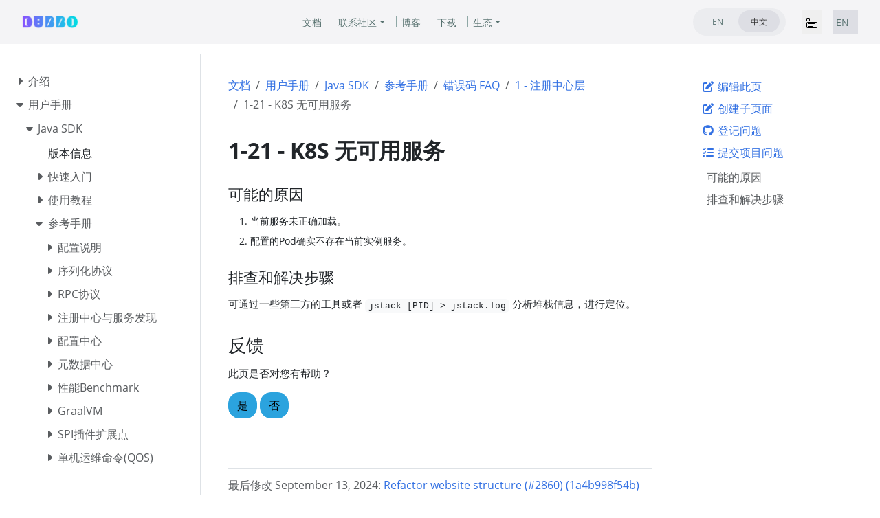

--- FILE ---
content_type: text/html
request_url: https://cn.dubbo.apache.org/zh-cn/overview/mannual/java-sdk/faq/1/21/
body_size: 100
content:
<!doctype html><html lang=zh-cn><head><title>https://cn.dubbo.apache.org/zh-cn/overview/mannual/java-sdk/reference-manual/faq/1/21/</title><link rel=canonical href=https://cn.dubbo.apache.org/zh-cn/overview/mannual/java-sdk/reference-manual/faq/1/21/><meta charset=utf-8><meta http-equiv=refresh content="0; url=https://cn.dubbo.apache.org/zh-cn/overview/mannual/java-sdk/reference-manual/faq/1/21/"></head></html>

--- FILE ---
content_type: text/html
request_url: https://cn.dubbo.apache.org/zh-cn/overview/mannual/java-sdk/reference-manual/faq/1/21/
body_size: 36227
content:
<!doctype html><html lang=zh-cn class=no-js><head><meta name=ROBOTS content="INDEX, FOLLOW"><link rel=alternate hreflang=en href=https://cn.dubbo.apache.org/en/overview/mannual/java-sdk/reference-manual/faq/1/21/><link rel=canonical href=https://cn.dubbo.apache.org/zh-cn/overview/mannual/java-sdk/reference-manual/faq/1/21/><script>var _paq=window._paq=window._paq||[];_paq.push(["setDocumentTitle",document.domain+"/"+document.title]),_paq.push(["setCookieDomain","*.dubbo.apache.org"]),_paq.push(["trackPageView"]),_paq.push(["enableLinkTracking"]),function(){e="https://analytics.apache.org/",_paq.push(["setTrackerUrl",e+"matomo.php"]),_paq.push(["setSiteId","24"]);var e,n=document,t=n.createElement("script"),s=n.getElementsByTagName("script")[0];t.async=!0,t.src=e+"matomo.js",s.parentNode.insertBefore(t,s)}()</script><meta charset=utf-8><meta name=viewport content="width=device-width,initial-scale=1,shrink-to-fit=no"><meta http-equiv=Content-Security-Policy content="frame-src *"><meta name=generator content="Hugo 0.152.2"><link rel="shortcut icon" type=image/png href=/imgs/favicon.png><link rel=apple-touch-icon href=/favicons/apple-touch-icon-180x180.png sizes=180x180><link rel=manifest href=/manifest.webmanifest><title>1-21 - K8S 无可用服务 | Apache Dubbo</title><meta property="og:url" content="https://cn.dubbo.apache.org/zh-cn/overview/mannual/java-sdk/reference-manual/faq/1/21/"><meta property="og:site_name" content="Apache Dubbo"><meta property="og:title" content="1-21 - K8S 无可用服务"><meta property="og:description" content="1-21 - K8S 无可用服务"><meta property="og:locale" content="zh_cn"><meta property="og:type" content="article"><meta property="article:section" content="overview"><meta property="article:modified_time" content="2024-09-13T15:29:11+08:00"><meta itemprop=name content="1-21 - K8S 无可用服务"><meta itemprop=description content="1-21 - K8S 无可用服务"><meta itemprop=dateModified content="2024-09-13T15:29:11+08:00"><meta itemprop=wordCount content="10"><meta name=twitter:card content="summary"><meta name=twitter:title content="1-21 - K8S 无可用服务"><meta name=twitter:description content="1-21 - K8S 无可用服务"><link rel=preload href=/scss/main.min.2fabdd9de427ac3a7d283a1c990aec6332ace218eb3a16fc1bce5a285040dad0.css as=style><link href=/scss/main.min.2fabdd9de427ac3a7d283a1c990aec6332ace218eb3a16fc1bce5a285040dad0.css rel=stylesheet integrity><script src=/js/jquery-3.5.1.min.js integrity="sha256-9/aliU8dGd2tb6OSsuzixeV4y/faTqgFtohetphbbj0=" crossorigin=anonymous></script><meta name=theme-color content="#326ce5"><link rel=stylesheet href=/css/feature-states.css><meta name=description content="1-21 - K8S 无可用服务"><meta property="og:description" content="1-21 - K8S 无可用服务"><meta name=twitter:description content="1-21 - K8S 无可用服务"><meta property="og:url" content="https://cn.dubbo.apache.org/zh-cn/overview/mannual/java-sdk/reference-manual/faq/1/21/"><meta property="og:title" content="1-21 - K8S 无可用服务"><meta name=twitter:title content="1-21 - K8S 无可用服务"><meta name=twitter:image:alt content="Apache Dubbo"><meta property="og:type" content="article"><meta name=viewport content="width=device-width"><script async defer src=/js/github-buttons.js></script><link href=/css/community.css rel=stylesheet><link href=/css/contactus.css rel=stylesheet><link href=/css/language.css rel=stylesheet><script src=/js/script.js></script></head><body class="td-page td-documentation"><header><nav class="js-navbar-scroll navbar navbar-expand navbar-link flex-column flex-md-row td-navbar navbar-parent" data-auto-burger=primary><div class=container-navbar><a class=navbar-brand href=/zh-cn/><span class=navbar-logo></span><span class="text-uppercase font-weight-bold">Apache Dubbo</span></a><div class="td-navbar-nav-scroll menu_navbar_list" id=main_navbar><ul class="navbar-nav mt-2 mt-lg-0"><li class="nav-item nav-item-line px-2 mb-2 mb-lg-0"><a class=nav-link href=/zh-cn/overview/home/><span>文档</span></a></li><li class="nav-item dropdown d-lg-block community_after"><a class="nav-link dropdown-toggle" href=# id=navbarDropdown role=button data-toggle=dropdown aria-haspopup=true aria-expanded=false>联系社区</a><div class="dropdown-menu dropdown-menu-right" aria-labelledby=navbarDropdownMenuLink><a class=dropdown-item href=/zh-cn/blog/news/>新闻</a>
<a class=dropdown-item href=/zh-cn/overview/notices/>安全公告</a>
<a class=dropdown-item href=/zh-cn/contact/>贡献者指南</a></div></li><li class="nav-item nav-item-line px-2 mb-2 mb-lg-0"><a class=nav-link href=/zh-cn/blog/><span>博客</span></a></li><li class="nav-item nav-item-line px-2 mb-2 mb-lg-0"><a class=nav-link href=/zh-cn/download/><span>下载</span></a></li><li class="nav-item dropdown d-lg-block"><a class="nav-link dropdown-toggle" href=# id=navbarDropdown role=button data-toggle=dropdown aria-haspopup=true aria-expanded=false>生态</a><div class="dropdown-menu dropdown-menu-right" aria-labelledby=navbarDropdownMenuLink><a class=dropdown-item href=https://start.dubbo.apache.org/>代码生成</a>
<a class=dropdown-item href=/zh-cn/overview/mannual/control-plane/>可视化控制台</a>
<a class=dropdown-item href=/zh-cn/overview/what/core-features/service-mesh/>无代理网格</a>
<a class=dropdown-item href=https://github.com/apache/dubbo-samples>更多样例</a></div></li></ul></div><div class="td-navbar-nav-scroll menu_navbar_language_change"><ul class="navbar-nav mt-2 mt-lg-0 language_change_btn_pc"><li class="nav-item d-lg-block"><div class="nav nav-tabs languagetab-contain" id=languageTabs role=tablist><a class="languagetab-btn nav-item nav-link" href=/en/overview/mannual/java-sdk/reference-manual/faq/1/21/ role=tab aria-selected=false>EN
</a><a class="languagetab-btn nav-item nav-link active" href=/zh-cn/ role=tab aria-selected=true>中文</a></div><style>.languagetab-contain{width:135px;height:40px;border-radius:32px;background-color:#ebecef;padding:3px 6px}.languagetab-btn{width:60px!important;height:32px!important;border-radius:32px!important;text-decoration:none;display:flex;justify-content:center;align-items:center;font-size:12px!important}.languagetab-btn.active{background-color:#dddee4!important;border:0}</style></li><li class="nav-item d-lg-block"><div class="nav-item d-none d-lg-block"></div></li></ul><ul class="navbar-nav mt-lg-0 language_change_btn_mobile"><button type=button data-toggle=collapse data-target=#main_navbar aria-controls=main_navbar aria-expanded=false aria-label="Toggle navigation" style=border:0;margin-right:16px>
<svg width="16" height="16" fill="currentColor" class="bi bi-menu-app" viewBox="0 0 16 16"><path d="M0 1.5A1.5 1.5.0 011.5.0h2A1.5 1.5.0 015 1.5v2A1.5 1.5.0 013.5 5h-2A1.5 1.5.0 010 3.5zM1.5 1a.5.5.0 00-.5.5v2a.5.5.0 00.5.5h2a.5.5.0 00.5-.5v-2A.5.5.0 003.5 1zM0 8a2 2 0 012-2h12a2 2 0 012 2v5a2 2 0 01-2 2H2a2 2 0 01-2-2zm1 3v2a1 1 0 001 1h12a1 1 0 001-1v-2zm14-1V8a1 1 0 00-1-1H2A1 1 0 001 8v2zM2 8.5a.5.5.0 01.5-.5h9a.5.5.0 010 1h-9A.5.5.0 012 8.5m0 4a.5.5.0 01.5-.5h6a.5.5.0 010 1h-6a.5.5.0 01-.5-.5"/></svg></button><li class="nav-item d-lg-block" style=background-color:#dddee4><div class=nav-tabs id=languageTab role=tablist><a class="nav-item nav-link" href=/en/overview/mannual/java-sdk/reference-manual/faq/1/21/ role=tab style=padding:4px>EN</a></div></li><li class=nav-item><div class="nav-item d-block"></div></li></ul><a class="btn btn-dark ml-2 github-btn" href=https://github.com/apache/dubbo/>GITHUB</a></div></div></nav><div class="collapse navbar-collapse mobile_navbar_menu" id=main_navbar><ul class="navbar-nav mt-2 mt-lg-0 navbar-menus-list-mobile"><li class="nav-item nav-item-line mb-2 mb-lg-0"><a class=nav-link href=/zh-cn/overview/home/><span>文档</span></a></li><li class="nav-item d-lg-block" style=position:relative><a class=nav-link data-toggle=collapse href=#collapseCommunity role=button aria-expanded=false aria-controls=collapseMenu>联系社区
<svg width="10" height="10" fill="currentColor" class="bi bi-caret-down-fill svg_arrow_down_community" viewBox="0 0 16 16"><path d="M7.247 11.14 2.451 5.658C1.885 5.013 2.345 4 3.204 4h9.592a1 1 0 01.753 1.659l-4.796 5.48a1 1 0 01-1.506.0z"/></svg></a><div class=collapse id=collapseCommunity><div class="card card-body" style="background-color:#f4f4f6;padding:10px 0;border:0"><a class=dropdown-item href=/zh-cn/blog/news/>新闻</a>
<a class=dropdown-item href=/zh-cn/overview/notices/>安全公告</a>
<a class=dropdown-item href=/zh-cn/contact/>贡献者指南</a></div></div></li><li class="nav-item nav-item-line mb-2 mb-lg-0"><a class=nav-link href=/zh-cn/blog/><span>博客</span></a></li><li class="nav-item nav-item-line mb-2 mb-lg-0"><a class=nav-link href=/zh-cn/download/><span>下载</span></a></li><li class="nav-item d-lg-block" style=position:relative><a class=nav-link data-toggle=collapse href=#collapseEcosystem role=button aria-expanded=false aria-controls=collapseMenu>生态
<svg width="10" height="10" fill="currentColor" class="bi bi-caret-down-fill svg_arrow_down_ecosystem" viewBox="0 0 16 16"><path d="M7.247 11.14 2.451 5.658C1.885 5.013 2.345 4 3.204 4h9.592a1 1 0 01.753 1.659l-4.796 5.48a1 1 0 01-1.506.0z"/></svg></a><div class=collapse id=collapseEcosystem><div class="card card-body" style="background-color:#f4f4f6;padding:10px 0;border:0"><a class=dropdown-item href=https://start.dubbo.apache.org/>代码生成</a>
<a class=dropdown-item href=/zh-cn/overview/mannual/control-plane/>可视化控制台</a>
<a class=dropdown-item href=/zh-cn/overview/what/core-features/service-mesh/>无代理网格</a>
<a class=dropdown-item href=https://github.com/apache/dubbo-samples>更多样例</a></div></div></li></ul><style>.navbar-menus-list-mobile{a { color: #121316 !important; }}</style></div><style>.navbar-parent{justify-content:center;background-color:#f4f4f6!important}.container-navbar{width:100%;display:flex;justify-content:space-between;align-items:center;position:relative;@media only screen and (min-width:768px){width: 85.125rem; display: flex; align-items: center;}}.github-btn{width:120px;height:40px;border-radius:32px;padding-top:11px;color:#f4f4f6;font-size:12px;line-height:16px;font-weight:400;display:none;@media only screen and (min-width:768px){display: inline-block;}}.menu_navbar_list{display:none;@media only screen and (min-width:768px){display: flex; justify-content: center; align-items: center; position: absolute; left: 50%; transform: translateX(-50%); width: auto;}}.menu_navbar_language_change{display:flex;align-items:center;@media only screen and (min-width:768px){margin-left: auto;}.language_change_btn_pc { display: none; } .language_change_btn_mobile { display: flex; } @media only screen and (min-width: 768px) { .language_change_btn_mobile { display: none; } .language_change_btn_pc { display: flex; } }}.community_after{position:relative;padding-right:8px}.community_after::after{content:"";position:absolute;top:50%;transform:translateY(-50%);left:100%;width:1px;height:16px;background-color:#8fa8a6}.mobile_navbar_menu{top:64px;position:fixed;z-index:99999999;background:#f4f4f6;width:100vw;padding-left:20px;padding-bottom:20px}</style><section class="header-hero text-white pb-0 light-text"></section></header><div class="container-fluid td-outer"><div class=td-main><div class="row flex-md-nowrap"><div class="col-12 col-md-3 col-xl-2 td-sidebar d-print-none"><script>$(function(){$("#td-section-nav a").removeClass("active"),$("#td-section-nav #m-zh-cnoverviewmannualjava-sdkreference-manualfaq121").addClass("active"),$("#td-section-nav #m-zh-cnoverviewmannualjava-sdkreference-manualfaq121-li span").addClass("td-sidebar-nav-active-item"),$("#td-section-nav #m-zh-cnoverviewmannualjava-sdkreference-manualfaq121").parents("li").addClass("active-path"),$("#td-section-nav li.active-path").addClass("show"),$("#td-section-nav li.active-path").children("input").prop("checked",!0),$("#td-section-nav #m-zh-cnoverviewmannualjava-sdkreference-manualfaq121-li").siblings("li").addClass("show"),$("#td-section-nav #m-zh-cnoverviewmannualjava-sdkreference-manualfaq121-li").children("ul").children("li").addClass("show"),$("#td-sidebar-menu").toggleClass("d-none")})</script><div id=td-sidebar-menu class="td-sidebar__inner d-none"><div id=content-mobile><form class="td-sidebar__search d-flex align-items-center"><button class="btn btn-link td-sidebar__toggle d-md-none p-0 ml-3 fas fa-bars" type=button data-toggle=collapse data-target=#td-section-nav aria-controls=td-docs-nav aria-expanded=false aria-label="Toggle section navigation"></button></form></div><div id=content-desktop></div><nav class="collapse td-sidebar-nav foldable-nav" id=td-section-nav><ul class="td-sidebar-nav__section pr-md-3 ul-0"><li class="td-sidebar-nav__section-title td-sidebar-nav__section with-child" id=m-zh-cnoverview-li><ul class=ul-1><li class="td-sidebar-nav__section-title td-sidebar-nav__section with-child" id=m-zh-cnoverviewwhat-li><input type=checkbox id=m-zh-cnoverviewwhat-check>
<label for=m-zh-cnoverviewwhat-check><a href=/zh-cn/overview/what/ title="Dubbo 介绍" class="align-left pl-0 td-sidebar-link td-sidebar-link__section" id=m-zh-cnoverviewwhat><span>介绍</span></a></label><ul class="ul-2 foldable"><li class="td-sidebar-nav__section-title td-sidebar-nav__section without-child" id=m-zh-cnoverviewwhatoverview-li><input type=checkbox id=m-zh-cnoverviewwhatoverview-check>
<label for=m-zh-cnoverviewwhatoverview-check><a href=/zh-cn/overview/what/overview/ title="了解 Dubbo 核心概念和架构" class="align-left pl-0 td-sidebar-link td-sidebar-link__page" id=m-zh-cnoverviewwhatoverview><span>概念与架构</span></a></label></li><li class="td-sidebar-nav__section-title td-sidebar-nav__section without-child" id=m-zh-cnoverviewwhatxyz-difference-li><input type=checkbox id=m-zh-cnoverviewwhatxyz-difference-check>
<label for=m-zh-cnoverviewwhatxyz-difference-check><a href=/zh-cn/overview/what/xyz-difference/ title="与 gRPC、Spring Cloud、Istio 的关系" class="align-left pl-0 td-sidebar-link td-sidebar-link__page" id=m-zh-cnoverviewwhatxyz-difference><span>与 gRPC、Spring Cloud、Istio 关系</span></a></label></li><li class="td-sidebar-nav__section-title td-sidebar-nav__section with-child" id=m-zh-cnoverviewwhatcore-features-li><input type=checkbox id=m-zh-cnoverviewwhatcore-features-check>
<label for=m-zh-cnoverviewwhatcore-features-check><a href=/zh-cn/overview/what/core-features/ title="Dubbo 核心特性" class="align-left pl-0 td-sidebar-link td-sidebar-link__section" id=m-zh-cnoverviewwhatcore-features><span>功能</span></a></label><ul class="ul-3 foldable"><li class="td-sidebar-nav__section-title td-sidebar-nav__section without-child" id=m-zh-cnoverviewwhatcore-featuresservice-definition-li><input type=checkbox id=m-zh-cnoverviewwhatcore-featuresservice-definition-check>
<label for=m-zh-cnoverviewwhatcore-featuresservice-definition-check><a href=/zh-cn/overview/what/core-features/service-definition/ class="align-left pl-0 td-sidebar-link td-sidebar-link__page" id=m-zh-cnoverviewwhatcore-featuresservice-definition><span>微服务开发</span></a></label></li><li class="td-sidebar-nav__section-title td-sidebar-nav__section without-child" id=m-zh-cnoverviewwhatcore-featuresservice-discovery-li><input type=checkbox id=m-zh-cnoverviewwhatcore-featuresservice-discovery-check>
<label for=m-zh-cnoverviewwhatcore-featuresservice-discovery-check><a href=/zh-cn/overview/what/core-features/service-discovery/ class="align-left pl-0 td-sidebar-link td-sidebar-link__page" id=m-zh-cnoverviewwhatcore-featuresservice-discovery><span>服务发现</span></a></label></li><li class="td-sidebar-nav__section-title td-sidebar-nav__section without-child" id=m-zh-cnoverviewwhatcore-featuresload-balance-li><input type=checkbox id=m-zh-cnoverviewwhatcore-featuresload-balance-check>
<label for=m-zh-cnoverviewwhatcore-featuresload-balance-check><a href=/zh-cn/overview/what/core-features/load-balance/ class="align-left pl-0 td-sidebar-link td-sidebar-link__page" id=m-zh-cnoverviewwhatcore-featuresload-balance><span>负载均衡</span></a></label></li><li class="td-sidebar-nav__section-title td-sidebar-nav__section with-child" id=m-zh-cnoverviewwhatcore-featurestraffic-li><input type=checkbox id=m-zh-cnoverviewwhatcore-featurestraffic-check>
<label for=m-zh-cnoverviewwhatcore-featurestraffic-check><a href=/zh-cn/overview/what/core-features/traffic/ class="align-left pl-0 td-sidebar-link td-sidebar-link__section" id=m-zh-cnoverviewwhatcore-featurestraffic><span>流量管控</span></a></label><ul class="ul-4 foldable"><li class="td-sidebar-nav__section-title td-sidebar-nav__section without-child" id=m-zh-cnoverviewwhatcore-featurestrafficintroduction-li><input type=checkbox id=m-zh-cnoverviewwhatcore-featurestrafficintroduction-check>
<label for=m-zh-cnoverviewwhatcore-featurestrafficintroduction-check><a href=/zh-cn/overview/what/core-features/traffic/introduction/ title="Dubbo 路由（router）机制及其如何实现流量管控介绍" class="align-left pl-0 td-sidebar-link td-sidebar-link__page" id=m-zh-cnoverviewwhatcore-featurestrafficintroduction><span>路由机制介绍</span></a></label></li><li class="td-sidebar-nav__section-title td-sidebar-nav__section without-child" id=m-zh-cnoverviewwhatcore-featurestrafficcondition-rule-li><input type=checkbox id=m-zh-cnoverviewwhatcore-featurestrafficcondition-rule-check>
<label for=m-zh-cnoverviewwhatcore-featurestrafficcondition-rule-check><a href=/zh-cn/overview/what/core-features/traffic/condition-rule/ title=条件路由规则 class="align-left pl-0 td-sidebar-link td-sidebar-link__page" id=m-zh-cnoverviewwhatcore-featurestrafficcondition-rule><span>条件路由</span></a></label></li><li class="td-sidebar-nav__section-title td-sidebar-nav__section without-child" id=m-zh-cnoverviewwhatcore-featurestraffictag-rule-li><input type=checkbox id=m-zh-cnoverviewwhatcore-featurestraffictag-rule-check>
<label for=m-zh-cnoverviewwhatcore-featurestraffictag-rule-check><a href=/zh-cn/overview/what/core-features/traffic/tag-rule/ title=标签路由规则 class="align-left pl-0 td-sidebar-link td-sidebar-link__page" id=m-zh-cnoverviewwhatcore-featurestraffictag-rule><span>标签路由</span></a></label></li><li class="td-sidebar-nav__section-title td-sidebar-nav__section without-child" id=m-zh-cnoverviewwhatcore-featurestrafficscript-rule-li><input type=checkbox id=m-zh-cnoverviewwhatcore-featurestrafficscript-rule-check>
<label for=m-zh-cnoverviewwhatcore-featurestrafficscript-rule-check><a href=/zh-cn/overview/what/core-features/traffic/script-rule/ title=脚本路由规则 class="align-left pl-0 td-sidebar-link td-sidebar-link__page" id=m-zh-cnoverviewwhatcore-featurestrafficscript-rule><span>脚本路由</span></a></label></li><li class="td-sidebar-nav__section-title td-sidebar-nav__section without-child" id=m-zh-cnoverviewwhatcore-featurestrafficconfiguration-rule-li><input type=checkbox id=m-zh-cnoverviewwhatcore-featurestrafficconfiguration-rule-check>
<label for=m-zh-cnoverviewwhatcore-featurestrafficconfiguration-rule-check><a href=/zh-cn/overview/what/core-features/traffic/configuration-rule/ title=动态配置规则 class="align-left pl-0 td-sidebar-link td-sidebar-link__page" id=m-zh-cnoverviewwhatcore-featurestrafficconfiguration-rule><span>动态配置</span></a></label></li><li class="td-sidebar-nav__section-title td-sidebar-nav__section without-child" id=m-zh-cnoverviewwhatcore-featurestrafficcircuit-breaking-li><input type=checkbox id=m-zh-cnoverviewwhatcore-featurestrafficcircuit-breaking-check>
<label for=m-zh-cnoverviewwhatcore-featurestrafficcircuit-breaking-check><a href=/zh-cn/overview/what/core-features/traffic/circuit-breaking/ class="align-left pl-0 td-sidebar-link td-sidebar-link__page" id=m-zh-cnoverviewwhatcore-featurestrafficcircuit-breaking><span>限流 & 熔断</span></a></label></li><li class="td-sidebar-nav__section-title td-sidebar-nav__section without-child" id=m-zh-cnoverviewwhatcore-featurestrafficmesh-rule-li><input type=checkbox id=m-zh-cnoverviewwhatcore-featurestrafficmesh-rule-check>
<label for=m-zh-cnoverviewwhatcore-featurestrafficmesh-rule-check><a href=/zh-cn/overview/what/core-features/traffic/mesh-rule/ title="Mesh 路由规则" class="align-left pl-0 td-sidebar-link td-sidebar-link__page" id=m-zh-cnoverviewwhatcore-featurestrafficmesh-rule><span>Mesh 路由</span></a></label></li></ul></li><li class="td-sidebar-nav__section-title td-sidebar-nav__section without-child" id=m-zh-cnoverviewwhatcore-featuresprotocols-li><input type=checkbox id=m-zh-cnoverviewwhatcore-featuresprotocols-check>
<label for=m-zh-cnoverviewwhatcore-featuresprotocols-check><a href=/zh-cn/overview/what/core-features/protocols/ class="align-left pl-0 td-sidebar-link td-sidebar-link__page" id=m-zh-cnoverviewwhatcore-featuresprotocols><span>通信协议</span></a></label></li><li class="td-sidebar-nav__section-title td-sidebar-nav__section without-child" id=m-zh-cnoverviewwhatcore-featuresextensibility-li><input type=checkbox id=m-zh-cnoverviewwhatcore-featuresextensibility-check>
<label for=m-zh-cnoverviewwhatcore-featuresextensibility-check><a href=/zh-cn/overview/what/core-features/extensibility/ class="align-left pl-0 td-sidebar-link td-sidebar-link__page" id=m-zh-cnoverviewwhatcore-featuresextensibility><span>扩展适配</span></a></label></li><li class="td-sidebar-nav__section-title td-sidebar-nav__section without-child" id=m-zh-cnoverviewwhatcore-featuresobservability-li><input type=checkbox id=m-zh-cnoverviewwhatcore-featuresobservability-check>
<label for=m-zh-cnoverviewwhatcore-featuresobservability-check><a href=/zh-cn/overview/what/core-features/observability/ class="align-left pl-0 td-sidebar-link td-sidebar-link__page" id=m-zh-cnoverviewwhatcore-featuresobservability><span>观测服务</span></a></label></li><li class="td-sidebar-nav__section-title td-sidebar-nav__section without-child" id=m-zh-cnoverviewwhatcore-featuressecurity-li><input type=checkbox id=m-zh-cnoverviewwhatcore-featuressecurity-check>
<label for=m-zh-cnoverviewwhatcore-featuressecurity-check><a href=/zh-cn/overview/what/core-features/security/ class="align-left pl-0 td-sidebar-link td-sidebar-link__page" id=m-zh-cnoverviewwhatcore-featuressecurity><span>认证鉴权</span></a></label></li><li class="td-sidebar-nav__section-title td-sidebar-nav__section without-child" id=m-zh-cnoverviewwhatcore-featuresservice-mesh-li><input type=checkbox id=m-zh-cnoverviewwhatcore-featuresservice-mesh-check>
<label for=m-zh-cnoverviewwhatcore-featuresservice-mesh-check><a href=/zh-cn/overview/what/core-features/service-mesh/ class="align-left pl-0 td-sidebar-link td-sidebar-link__page" id=m-zh-cnoverviewwhatcore-featuresservice-mesh><span>服务网格</span></a></label></li><li class="td-sidebar-nav__section-title td-sidebar-nav__section without-child" id=m-zh-cnoverviewwhatcore-featuresecosystem-li><input type=checkbox id=m-zh-cnoverviewwhatcore-featuresecosystem-check>
<label for=m-zh-cnoverviewwhatcore-featuresecosystem-check><a href=/zh-cn/overview/what/core-features/ecosystem/ class="align-left pl-0 td-sidebar-link td-sidebar-link__page" id=m-zh-cnoverviewwhatcore-featuresecosystem><span>微服务生态</span></a></label></li><li class="td-sidebar-nav__section-title td-sidebar-nav__section without-child" id=m-zh-cnoverviewwhatcore-featuresmore-li><input type=checkbox id=m-zh-cnoverviewwhatcore-featuresmore-check>
<label for=m-zh-cnoverviewwhatcore-featuresmore-check><a href=/zh-cn/overview/what/core-features/more/ class="align-left pl-0 td-sidebar-link td-sidebar-link__page" id=m-zh-cnoverviewwhatcore-featuresmore><span>更多高级功能</span></a></label></li></ul></li><li class="td-sidebar-nav__section-title td-sidebar-nav__section with-child" id=m-zh-cnoverviewwhatadvantages-li><input type=checkbox id=m-zh-cnoverviewwhatadvantages-check>
<label for=m-zh-cnoverviewwhatadvantages-check><a href=/zh-cn/overview/what/advantages/ class="align-left pl-0 td-sidebar-link td-sidebar-link__section" id=m-zh-cnoverviewwhatadvantages><span>核心优势</span></a></label><ul class="ul-3 foldable"><li class="td-sidebar-nav__section-title td-sidebar-nav__section without-child" id=m-zh-cnoverviewwhatadvantagesusability-li><input type=checkbox id=m-zh-cnoverviewwhatadvantagesusability-check>
<label for=m-zh-cnoverviewwhatadvantagesusability-check><a href=/zh-cn/overview/what/advantages/usability/ class="align-left pl-0 td-sidebar-link td-sidebar-link__page" id=m-zh-cnoverviewwhatadvantagesusability><span>快速易用</span></a></label></li><li class="td-sidebar-nav__section-title td-sidebar-nav__section without-child" id=m-zh-cnoverviewwhatadvantagesperformance-li><input type=checkbox id=m-zh-cnoverviewwhatadvantagesperformance-check>
<label for=m-zh-cnoverviewwhatadvantagesperformance-check><a href=/zh-cn/overview/what/advantages/performance/ class="align-left pl-0 td-sidebar-link td-sidebar-link__page" id=m-zh-cnoverviewwhatadvantagesperformance><span>超高性能</span></a></label></li><li class="td-sidebar-nav__section-title td-sidebar-nav__section without-child" id=m-zh-cnoverviewwhatadvantagesgovernance-li><input type=checkbox id=m-zh-cnoverviewwhatadvantagesgovernance-check>
<label for=m-zh-cnoverviewwhatadvantagesgovernance-check><a href=/zh-cn/overview/what/advantages/governance/ class="align-left pl-0 td-sidebar-link td-sidebar-link__page" id=m-zh-cnoverviewwhatadvantagesgovernance><span>服务治理</span></a></label></li><li class="td-sidebar-nav__section-title td-sidebar-nav__section without-child" id=m-zh-cnoverviewwhatadvantagesproduction-ready-li><input type=checkbox id=m-zh-cnoverviewwhatadvantagesproduction-ready-check>
<label for=m-zh-cnoverviewwhatadvantagesproduction-ready-check><a href=/zh-cn/overview/what/advantages/production-ready/ class="align-left pl-0 td-sidebar-link td-sidebar-link__page" id=m-zh-cnoverviewwhatadvantagesproduction-ready><span>生产环境验证</span></a></label></li></ul></li></ul></li><li class="td-sidebar-nav__section-title td-sidebar-nav__section with-child active-path" id=m-zh-cnoverviewmannual-li><input type=checkbox id=m-zh-cnoverviewmannual-check checked>
<label for=m-zh-cnoverviewmannual-check><a href=/zh-cn/overview/mannual/ title="Dubbo SDK 用户手册" class="align-left pl-0 td-sidebar-link td-sidebar-link__section" id=m-zh-cnoverviewmannual><span>用户手册</span></a></label><ul class="ul-2 foldable"><li class="td-sidebar-nav__section-title td-sidebar-nav__section with-child" id=m-zh-cnoverviewmannualjava-sdk-li><input type=checkbox id=m-zh-cnoverviewmannualjava-sdk-check>
<label for=m-zh-cnoverviewmannualjava-sdk-check><a href=/zh-cn/overview/mannual/java-sdk/ title="Java SDK 手册" class="align-left pl-0 td-sidebar-link td-sidebar-link__section" id=m-zh-cnoverviewmannualjava-sdk><span>Java SDK</span></a></label><ul class="ul-3 foldable"><li class="td-sidebar-nav__section-title td-sidebar-nav__section without-child" id=m-zh-cnoverviewmannualjava-sdkversions-li><input type=checkbox id=m-zh-cnoverviewmannualjava-sdkversions-check>
<label for=m-zh-cnoverviewmannualjava-sdkversions-check><a href=/zh-cn/overview/mannual/java-sdk/versions/ class="align-left pl-0 td-sidebar-link td-sidebar-link__page" id=m-zh-cnoverviewmannualjava-sdkversions><span>版本信息</span></a></label></li><li class="td-sidebar-nav__section-title td-sidebar-nav__section with-child" id=m-zh-cnoverviewmannualjava-sdkquick-start-li><input type=checkbox id=m-zh-cnoverviewmannualjava-sdkquick-start-check>
<label for=m-zh-cnoverviewmannualjava-sdkquick-start-check><a href=/zh-cn/overview/mannual/java-sdk/quick-start/ class="align-left pl-0 td-sidebar-link td-sidebar-link__section" id=m-zh-cnoverviewmannualjava-sdkquick-start><span>快速入门</span></a></label><ul class="ul-4 foldable"><li class="td-sidebar-nav__section-title td-sidebar-nav__section without-child" id=m-zh-cnoverviewmannualjava-sdkquick-startstarter-li><input type=checkbox id=m-zh-cnoverviewmannualjava-sdkquick-startstarter-check>
<label for=m-zh-cnoverviewmannualjava-sdkquick-startstarter-check><a href=/zh-cn/overview/mannual/java-sdk/quick-start/starter/ title="创建基于Spring Boot的微服务应用" class="align-left pl-0 td-sidebar-link td-sidebar-link__page" id=m-zh-cnoverviewmannualjava-sdkquick-startstarter><span>创建基于Spring Boot的Dubbo应用</span></a></label></li><li class="td-sidebar-nav__section-title td-sidebar-nav__section without-child" id=m-zh-cnoverviewmannualjava-sdkquick-startdeploy-li><input type=checkbox id=m-zh-cnoverviewmannualjava-sdkquick-startdeploy-check>
<label for=m-zh-cnoverviewmannualjava-sdkquick-startdeploy-check><a href=/zh-cn/overview/mannual/java-sdk/quick-start/deploy/ title=快速部署Dubbo应用 class="align-left pl-0 td-sidebar-link td-sidebar-link__page" id=m-zh-cnoverviewmannualjava-sdkquick-startdeploy><span>部署Dubbo应用</span></a></label></li></ul></li><li class="td-sidebar-nav__section-title td-sidebar-nav__section with-child" id=m-zh-cnoverviewmannualjava-sdktasks-li><input type=checkbox id=m-zh-cnoverviewmannualjava-sdktasks-check>
<label for=m-zh-cnoverviewmannualjava-sdktasks-check><a href=/zh-cn/overview/mannual/java-sdk/tasks/ title="跟随示例任务学习 Dubbo" class="align-left pl-0 td-sidebar-link td-sidebar-link__section" id=m-zh-cnoverviewmannualjava-sdktasks><span>使用教程</span></a></label><ul class="ul-4 foldable"><li class="td-sidebar-nav__section-title td-sidebar-nav__section with-child" id=m-zh-cnoverviewmannualjava-sdktasksdevelop-li><input type=checkbox id=m-zh-cnoverviewmannualjava-sdktasksdevelop-check>
<label for=m-zh-cnoverviewmannualjava-sdktasksdevelop-check><a href=/zh-cn/overview/mannual/java-sdk/tasks/develop/ class="align-left pl-0 td-sidebar-link td-sidebar-link__section" id=m-zh-cnoverviewmannualjava-sdktasksdevelop><span>快速创建应用</span></a></label><ul class="ul-5 foldable"><li class="td-sidebar-nav__section-title td-sidebar-nav__section without-child" id=m-zh-cnoverviewmannualjava-sdktasksdevelopspringboot-li><input type=checkbox id=m-zh-cnoverviewmannualjava-sdktasksdevelopspringboot-check>
<label for=m-zh-cnoverviewmannualjava-sdktasksdevelopspringboot-check><a href=/zh-cn/overview/mannual/java-sdk/tasks/develop/springboot/ title="Spring Boot" class="align-left pl-0 td-sidebar-link td-sidebar-link__page" id=m-zh-cnoverviewmannualjava-sdktasksdevelopspringboot><span>Spring Boot Starter</span></a></label></li><li class="td-sidebar-nav__section-title td-sidebar-nav__section without-child" id=m-zh-cnoverviewmannualjava-sdktasksdevelopapi-li><input type=checkbox id=m-zh-cnoverviewmannualjava-sdktasksdevelopapi-check>
<label for=m-zh-cnoverviewmannualjava-sdktasksdevelopapi-check><a href=/zh-cn/overview/mannual/java-sdk/tasks/develop/api/ title="使用原生 API 开发 Dubbo 应用" class="align-left pl-0 td-sidebar-link td-sidebar-link__page" id=m-zh-cnoverviewmannualjava-sdktasksdevelopapi><span>纯 API 开发模式</span></a></label></li></ul></li><li class="td-sidebar-nav__section-title td-sidebar-nav__section with-child" id=m-zh-cnoverviewmannualjava-sdktasksprotocols-li><input type=checkbox id=m-zh-cnoverviewmannualjava-sdktasksprotocols-check>
<label for=m-zh-cnoverviewmannualjava-sdktasksprotocols-check><a href=/zh-cn/overview/mannual/java-sdk/tasks/protocols/ class="align-left pl-0 td-sidebar-link td-sidebar-link__section" id=m-zh-cnoverviewmannualjava-sdktasksprotocols><span>通信协议</span></a></label><ul class="ul-5 foldable"><li class="td-sidebar-nav__section-title td-sidebar-nav__section without-child" id=m-zh-cnoverviewmannualjava-sdktasksprotocolsprotocol-li><input type=checkbox id=m-zh-cnoverviewmannualjava-sdktasksprotocolsprotocol-check>
<label for=m-zh-cnoverviewmannualjava-sdktasksprotocolsprotocol-check><a href=/zh-cn/overview/mannual/java-sdk/tasks/protocols/protocol/ title="Dubbo 支持的 RPC 通信协议" class="align-left pl-0 td-sidebar-link td-sidebar-link__page" id=m-zh-cnoverviewmannualjava-sdktasksprotocolsprotocol><span>选择 RPC 协议</span></a></label></li><li class="td-sidebar-nav__section-title td-sidebar-nav__section without-child" id=m-zh-cnoverviewmannualjava-sdktasksprotocolsdubbo-li><input type=checkbox id=m-zh-cnoverviewmannualjava-sdktasksprotocolsdubbo-check>
<label for=m-zh-cnoverviewmannualjava-sdktasksprotocolsdubbo-check><a href=/zh-cn/overview/mannual/java-sdk/tasks/protocols/dubbo/ title="基于 TCP 的 RPC 通信协议 - dubbo" class="align-left pl-0 td-sidebar-link td-sidebar-link__page" id=m-zh-cnoverviewmannualjava-sdktasksprotocolsdubbo><span>dubbo协议</span></a></label></li><li class="td-sidebar-nav__section-title td-sidebar-nav__section with-child" id=m-zh-cnoverviewmannualjava-sdktasksprotocolstriple-li><input type=checkbox id=m-zh-cnoverviewmannualjava-sdktasksprotocolstriple-check>
<label for=m-zh-cnoverviewmannualjava-sdktasksprotocolstriple-check><a href=/zh-cn/overview/mannual/java-sdk/tasks/protocols/triple/ title="基于 HTTP1/2 的 RPC 通信协议 - triple" class="align-left pl-0 td-sidebar-link td-sidebar-link__section" id=m-zh-cnoverviewmannualjava-sdktasksprotocolstriple><span>triple协议</span></a></label><ul class="ul-6 foldable"><li class="td-sidebar-nav__section-title td-sidebar-nav__section without-child" id=m-zh-cnoverviewmannualjava-sdktasksprotocolstripleinterface-li><input type=checkbox id=m-zh-cnoverviewmannualjava-sdktasksprotocolstripleinterface-check>
<label for=m-zh-cnoverviewmannualjava-sdktasksprotocolstripleinterface-check><a href=/zh-cn/overview/mannual/java-sdk/tasks/protocols/triple/interface/ title="使用 Java 接口方式开发 triple 通信服务" class="align-left pl-0 td-sidebar-link td-sidebar-link__page" id=m-zh-cnoverviewmannualjava-sdktasksprotocolstripleinterface><span>Java接口方式</span></a></label></li><li class="td-sidebar-nav__section-title td-sidebar-nav__section without-child" id=m-zh-cnoverviewmannualjava-sdktasksprotocolstripleidl-li><input type=checkbox id=m-zh-cnoverviewmannualjava-sdktasksprotocolstripleidl-check>
<label for=m-zh-cnoverviewmannualjava-sdktasksprotocolstripleidl-check><a href=/zh-cn/overview/mannual/java-sdk/tasks/protocols/triple/idl/ title="使用 Protobuf(IDL) 开发 triple 通信服务" class="align-left pl-0 td-sidebar-link td-sidebar-link__page" id=m-zh-cnoverviewmannualjava-sdktasksprotocolstripleidl><span>Protobuf(IDL)方式</span></a></label></li><li class="td-sidebar-nav__section-title td-sidebar-nav__section without-child" id=m-zh-cnoverviewmannualjava-sdktasksprotocolstriplestreaming-li><input type=checkbox id=m-zh-cnoverviewmannualjava-sdktasksprotocolstriplestreaming-check>
<label for=m-zh-cnoverviewmannualjava-sdktasksprotocolstriplestreaming-check><a href=/zh-cn/overview/mannual/java-sdk/tasks/protocols/triple/streaming/ title="Streaming 通信" class="align-left pl-0 td-sidebar-link td-sidebar-link__page" id=m-zh-cnoverviewmannualjava-sdktasksprotocolstriplestreaming><span>Streaming流式通信</span></a></label></li><li class="td-sidebar-nav__section-title td-sidebar-nav__section without-child" id=m-zh-cnoverviewmannualjava-sdktasksprotocolstriplegrpc-li><input type=checkbox id=m-zh-cnoverviewmannualjava-sdktasksprotocolstriplegrpc-check>
<label for=m-zh-cnoverviewmannualjava-sdktasksprotocolstriplegrpc-check><a href=/zh-cn/overview/mannual/java-sdk/tasks/protocols/triple/grpc/ title="使用 Dubbo 开发 gRPC 服务" class="align-left pl-0 td-sidebar-link td-sidebar-link__page" id=m-zh-cnoverviewmannualjava-sdktasksprotocolstriplegrpc><span>发布/调用标准gRPC服务</span></a></label></li></ul></li><li class="td-sidebar-nav__section-title td-sidebar-nav__section without-child" id=m-zh-cnoverviewmannualjava-sdktasksprotocolsrest-li><input type=checkbox id=m-zh-cnoverviewmannualjava-sdktasksprotocolsrest-check>
<label for=m-zh-cnoverviewmannualjava-sdktasksprotocolsrest-check><a href=/zh-cn/overview/mannual/java-sdk/tasks/protocols/rest/ title="发布 REST 风格的服务" class="align-left pl-0 td-sidebar-link td-sidebar-link__page" id=m-zh-cnoverviewmannualjava-sdktasksprotocolsrest><span>rest协议</span></a></label></li></ul></li><li class="td-sidebar-nav__section-title td-sidebar-nav__section with-child" id=m-zh-cnoverviewmannualjava-sdktasksservice-discovery-li><input type=checkbox id=m-zh-cnoverviewmannualjava-sdktasksservice-discovery-check>
<label for=m-zh-cnoverviewmannualjava-sdktasksservice-discovery-check><a href=/zh-cn/overview/mannual/java-sdk/tasks/service-discovery/ title=注册中心、服务发现与负载均衡 class="align-left pl-0 td-sidebar-link td-sidebar-link__section" id=m-zh-cnoverviewmannualjava-sdktasksservice-discovery><span>服务发现</span></a></label><ul class="ul-5 foldable"><li class="td-sidebar-nav__section-title td-sidebar-nav__section without-child" id=m-zh-cnoverviewmannualjava-sdktasksservice-discoveryregistry-li><input type=checkbox id=m-zh-cnoverviewmannualjava-sdktasksservice-discoveryregistry-check>
<label for=m-zh-cnoverviewmannualjava-sdktasksservice-discoveryregistry-check><a href=/zh-cn/overview/mannual/java-sdk/tasks/service-discovery/registry/ title=服务发现的工作方式、基本使用方法与配置细节 class="align-left pl-0 td-sidebar-link td-sidebar-link__page" id=m-zh-cnoverviewmannualjava-sdktasksservice-discoveryregistry><span>服务发现</span></a></label></li><li class="td-sidebar-nav__section-title td-sidebar-nav__section without-child" id=m-zh-cnoverviewmannualjava-sdktasksservice-discoveryloadbalance-li><input type=checkbox id=m-zh-cnoverviewmannualjava-sdktasksservice-discoveryloadbalance-check>
<label for=m-zh-cnoverviewmannualjava-sdktasksservice-discoveryloadbalance-check><a href=/zh-cn/overview/mannual/java-sdk/tasks/service-discovery/loadbalance/ title=负载均衡策略与配置细节 class="align-left pl-0 td-sidebar-link td-sidebar-link__page" id=m-zh-cnoverviewmannualjava-sdktasksservice-discoveryloadbalance><span>负载均衡</span></a></label></li><li class="td-sidebar-nav__section-title td-sidebar-nav__section without-child" id=m-zh-cnoverviewmannualjava-sdktasksservice-discoveryzookeeper-li><input type=checkbox id=m-zh-cnoverviewmannualjava-sdktasksservice-discoveryzookeeper-check>
<label for=m-zh-cnoverviewmannualjava-sdktasksservice-discoveryzookeeper-check><a href=/zh-cn/overview/mannual/java-sdk/tasks/service-discovery/zookeeper/ title="使用 Zookeeper 作为注册中心实现自动服务发现" class="align-left pl-0 td-sidebar-link td-sidebar-link__page" id=m-zh-cnoverviewmannualjava-sdktasksservice-discoveryzookeeper><span>使用Zookeeper注册中心</span></a></label></li><li class="td-sidebar-nav__section-title td-sidebar-nav__section without-child" id=m-zh-cnoverviewmannualjava-sdktasksservice-discoverynacos-li><input type=checkbox id=m-zh-cnoverviewmannualjava-sdktasksservice-discoverynacos-check>
<label for=m-zh-cnoverviewmannualjava-sdktasksservice-discoverynacos-check><a href=/zh-cn/overview/mannual/java-sdk/tasks/service-discovery/nacos/ title="使用 Nacos 作为注册中心实现自动服务发现" class="align-left pl-0 td-sidebar-link td-sidebar-link__page" id=m-zh-cnoverviewmannualjava-sdktasksservice-discoverynacos><span>使用Nacos注册中心</span></a></label></li><li class="td-sidebar-nav__section-title td-sidebar-nav__section without-child" id=m-zh-cnoverviewmannualjava-sdktasksservice-discoverykubernetes-li><input type=checkbox id=m-zh-cnoverviewmannualjava-sdktasksservice-discoverykubernetes-check>
<label for=m-zh-cnoverviewmannualjava-sdktasksservice-discoverykubernetes-check><a href=/zh-cn/overview/mannual/java-sdk/tasks/service-discovery/kubernetes/ title="基于 Kubernetes Service 的服务发现" class="align-left pl-0 td-sidebar-link td-sidebar-link__page" id=m-zh-cnoverviewmannualjava-sdktasksservice-discoverykubernetes><span>使用Kubernetes注册中心</span></a></label></li></ul></li><li class="td-sidebar-nav__section-title td-sidebar-nav__section with-child" id=m-zh-cnoverviewmannualjava-sdktasksobservability-li><input type=checkbox id=m-zh-cnoverviewmannualjava-sdktasksobservability-check>
<label for=m-zh-cnoverviewmannualjava-sdktasksobservability-check><a href=/zh-cn/overview/mannual/java-sdk/tasks/observability/ class="align-left pl-0 td-sidebar-link td-sidebar-link__section" id=m-zh-cnoverviewmannualjava-sdktasksobservability><span>观测服务</span></a></label><ul class="ul-5 foldable"><li class="td-sidebar-nav__section-title td-sidebar-nav__section without-child" id=m-zh-cnoverviewmannualjava-sdktasksobservabilityconsole-li><input type=checkbox id=m-zh-cnoverviewmannualjava-sdktasksobservabilityconsole-check>
<label for=m-zh-cnoverviewmannualjava-sdktasksobservabilityconsole-check><a href=/zh-cn/overview/mannual/java-sdk/tasks/observability/console/ title=可观测性 class="align-left pl-0 td-sidebar-link td-sidebar-link__page" id=m-zh-cnoverviewmannualjava-sdktasksobservabilityconsole><span>控制台</span></a></label></li><li class="td-sidebar-nav__section-title td-sidebar-nav__section without-child" id=m-zh-cnoverviewmannualjava-sdktasksobservabilityprometheus-li><input type=checkbox id=m-zh-cnoverviewmannualjava-sdktasksobservabilityprometheus-check>
<label for=m-zh-cnoverviewmannualjava-sdktasksobservabilityprometheus-check><a href=/zh-cn/overview/mannual/java-sdk/tasks/observability/prometheus/ title="从 Prometheus 查询 Metrics 监控指标" class="align-left pl-0 td-sidebar-link td-sidebar-link__page" id=m-zh-cnoverviewmannualjava-sdktasksobservabilityprometheus><span>Prometheus</span></a></label></li><li class="td-sidebar-nav__section-title td-sidebar-nav__section without-child" id=m-zh-cnoverviewmannualjava-sdktasksobservabilitygrafana-li><input type=checkbox id=m-zh-cnoverviewmannualjava-sdktasksobservabilitygrafana-check>
<label for=m-zh-cnoverviewmannualjava-sdktasksobservabilitygrafana-check><a href=/zh-cn/overview/mannual/java-sdk/tasks/observability/grafana/ title="使用 Grafana 可视化查看集群 Metrics 指标" class="align-left pl-0 td-sidebar-link td-sidebar-link__page" id=m-zh-cnoverviewmannualjava-sdktasksobservabilitygrafana><span>Grafana</span></a></label></li><li class="td-sidebar-nav__section-title td-sidebar-nav__section without-child" id=m-zh-cnoverviewmannualjava-sdktasksobservabilitylogging-li><input type=checkbox id=m-zh-cnoverviewmannualjava-sdktasksobservabilitylogging-check>
<label for=m-zh-cnoverviewmannualjava-sdktasksobservabilitylogging-check><a href=/zh-cn/overview/mannual/java-sdk/tasks/observability/logging/ class="align-left pl-0 td-sidebar-link td-sidebar-link__page" id=m-zh-cnoverviewmannualjava-sdktasksobservabilitylogging><span>日志管理</span></a></label></li><li class="td-sidebar-nav__section-title td-sidebar-nav__section with-child" id=m-zh-cnoverviewmannualjava-sdktasksobservabilitytracing-li><input type=checkbox id=m-zh-cnoverviewmannualjava-sdktasksobservabilitytracing-check>
<label for=m-zh-cnoverviewmannualjava-sdktasksobservabilitytracing-check><a href=/zh-cn/overview/mannual/java-sdk/tasks/observability/tracing/ class="align-left pl-0 td-sidebar-link td-sidebar-link__section" id=m-zh-cnoverviewmannualjava-sdktasksobservabilitytracing><span>全链路追踪</span></a></label><ul class="ul-6 foldable"><li class="td-sidebar-nav__section-title td-sidebar-nav__section without-child" id=m-zh-cnoverviewmannualjava-sdktasksobservabilitytracingtracing-li><input type=checkbox id=m-zh-cnoverviewmannualjava-sdktasksobservabilitytracingtracing-check>
<label for=m-zh-cnoverviewmannualjava-sdktasksobservabilitytracingtracing-check><a href=/zh-cn/overview/mannual/java-sdk/tasks/observability/tracing/tracing/ title=全链路追踪使用与实现说明 class="align-left pl-0 td-sidebar-link td-sidebar-link__page" id=m-zh-cnoverviewmannualjava-sdktasksobservabilitytracingtracing><span>链路追踪</span></a></label></li><li class="td-sidebar-nav__section-title td-sidebar-nav__section without-child" id=m-zh-cnoverviewmannualjava-sdktasksobservabilitytracingotlp-li><input type=checkbox id=m-zh-cnoverviewmannualjava-sdktasksobservabilitytracingotlp-check>
<label for=m-zh-cnoverviewmannualjava-sdktasksobservabilitytracingotlp-check><a href=/zh-cn/overview/mannual/java-sdk/tasks/observability/tracing/otlp/ title=OTlp class="align-left pl-0 td-sidebar-link td-sidebar-link__page" id=m-zh-cnoverviewmannualjava-sdktasksobservabilitytracingotlp><span>OpenTelemetry</span></a></label></li><li class="td-sidebar-nav__section-title td-sidebar-nav__section without-child" id=m-zh-cnoverviewmannualjava-sdktasksobservabilitytracingzipkin-li><input type=checkbox id=m-zh-cnoverviewmannualjava-sdktasksobservabilitytracingzipkin-check>
<label for=m-zh-cnoverviewmannualjava-sdktasksobservabilitytracingzipkin-check><a href=/zh-cn/overview/mannual/java-sdk/tasks/observability/tracing/zipkin/ class="align-left pl-0 td-sidebar-link td-sidebar-link__page" id=m-zh-cnoverviewmannualjava-sdktasksobservabilitytracingzipkin><span>Zipkin</span></a></label></li><li class="td-sidebar-nav__section-title td-sidebar-nav__section without-child" id=m-zh-cnoverviewmannualjava-sdktasksobservabilitytracingskywalking-li><input type=checkbox id=m-zh-cnoverviewmannualjava-sdktasksobservabilitytracingskywalking-check>
<label for=m-zh-cnoverviewmannualjava-sdktasksobservabilitytracingskywalking-check><a href=/zh-cn/overview/mannual/java-sdk/tasks/observability/tracing/skywalking/ class="align-left pl-0 td-sidebar-link td-sidebar-link__page" id=m-zh-cnoverviewmannualjava-sdktasksobservabilitytracingskywalking><span>Skywalking</span></a></label></li></ul></li></ul></li><li class="td-sidebar-nav__section-title td-sidebar-nav__section with-child" id=m-zh-cnoverviewmannualjava-sdktasksdeploy-li><input type=checkbox id=m-zh-cnoverviewmannualjava-sdktasksdeploy-check>
<label for=m-zh-cnoverviewmannualjava-sdktasksdeploy-check><a href=/zh-cn/overview/mannual/java-sdk/tasks/deploy/ title=打包并部署应用 class="align-left pl-0 td-sidebar-link td-sidebar-link__section" id=m-zh-cnoverviewmannualjava-sdktasksdeploy><span>打包部署</span></a></label><ul class="ul-5 foldable"><li class="td-sidebar-nav__section-title td-sidebar-nav__section without-child" id=m-zh-cnoverviewmannualjava-sdktasksdeploydeploy-on-vm-li><input type=checkbox id=m-zh-cnoverviewmannualjava-sdktasksdeploydeploy-on-vm-check>
<label for=m-zh-cnoverviewmannualjava-sdktasksdeploydeploy-on-vm-check><a href=/zh-cn/overview/mannual/java-sdk/tasks/deploy/deploy-on-vm/ title="传统基于 Zookeeper、Nacos 的注册中心部署架构，部署 Dubbo 应用到虚拟机环境" class="align-left pl-0 td-sidebar-link td-sidebar-link__page" id=m-zh-cnoverviewmannualjava-sdktasksdeploydeploy-on-vm><span>传统注册中心</span></a></label></li><li class="td-sidebar-nav__section-title td-sidebar-nav__section without-child" id=m-zh-cnoverviewmannualjava-sdktasksdeploydeploy-on-kubernetes-li><input type=checkbox id=m-zh-cnoverviewmannualjava-sdktasksdeploydeploy-on-kubernetes-check>
<label for=m-zh-cnoverviewmannualjava-sdktasksdeploydeploy-on-kubernetes-check><a href=/zh-cn/overview/mannual/java-sdk/tasks/deploy/deploy-on-kubernetes/ title="部署 Dubbo 应用到 Kubernetes 环境" class="align-left pl-0 td-sidebar-link td-sidebar-link__page" id=m-zh-cnoverviewmannualjava-sdktasksdeploydeploy-on-kubernetes><span>Kubernetes</span></a></label></li><li class="td-sidebar-nav__section-title td-sidebar-nav__section without-child" id=m-zh-cnoverviewmannualjava-sdktasksdeploydeploy-on-kubernetes-service-li><input type=checkbox id=m-zh-cnoverviewmannualjava-sdktasksdeploydeploy-on-kubernetes-service-check>
<label for=m-zh-cnoverviewmannualjava-sdktasksdeploydeploy-on-kubernetes-service-check><a href=/zh-cn/overview/mannual/java-sdk/tasks/deploy/deploy-on-kubernetes-service/ title="部署 Dubbo 应用到虚拟机环境" class="align-left pl-0 td-sidebar-link td-sidebar-link__page" id=m-zh-cnoverviewmannualjava-sdktasksdeploydeploy-on-kubernetes-service><span>服务网格</span></a></label></li></ul></li><li class="td-sidebar-nav__section-title td-sidebar-nav__section with-child" id=m-zh-cnoverviewmannualjava-sdktaskstraffic-management-li><input type=checkbox id=m-zh-cnoverviewmannualjava-sdktaskstraffic-management-check>
<label for=m-zh-cnoverviewmannualjava-sdktaskstraffic-management-check><a href=/zh-cn/overview/mannual/java-sdk/tasks/traffic-management/ class="align-left pl-0 td-sidebar-link td-sidebar-link__section" id=m-zh-cnoverviewmannualjava-sdktaskstraffic-management><span>流量管控</span></a></label><ul class="ul-5 foldable"><li class="td-sidebar-nav__section-title td-sidebar-nav__section without-child" id=m-zh-cnoverviewmannualjava-sdktaskstraffic-managementarchitecture-li><input type=checkbox id=m-zh-cnoverviewmannualjava-sdktaskstraffic-managementarchitecture-check>
<label for=m-zh-cnoverviewmannualjava-sdktaskstraffic-managementarchitecture-check><a href=/zh-cn/overview/mannual/java-sdk/tasks/traffic-management/architecture/ class="align-left pl-0 td-sidebar-link td-sidebar-link__page" id=m-zh-cnoverviewmannualjava-sdktaskstraffic-managementarchitecture><span>示例应用架构</span></a></label></li><li class="td-sidebar-nav__section-title td-sidebar-nav__section without-child" id=m-zh-cnoverviewmannualjava-sdktaskstraffic-managementtimeout-li><input type=checkbox id=m-zh-cnoverviewmannualjava-sdktaskstraffic-managementtimeout-check>
<label for=m-zh-cnoverviewmannualjava-sdktaskstraffic-managementtimeout-check><a href=/zh-cn/overview/mannual/java-sdk/tasks/traffic-management/timeout/ title=动态调整服务超时时间 class="align-left pl-0 td-sidebar-link td-sidebar-link__page" id=m-zh-cnoverviewmannualjava-sdktaskstraffic-managementtimeout><span>调整超时时间</span></a></label></li><li class="td-sidebar-nav__section-title td-sidebar-nav__section without-child" id=m-zh-cnoverviewmannualjava-sdktaskstraffic-managementretry-li><input type=checkbox id=m-zh-cnoverviewmannualjava-sdktaskstraffic-managementretry-check>
<label for=m-zh-cnoverviewmannualjava-sdktaskstraffic-managementretry-check><a href=/zh-cn/overview/mannual/java-sdk/tasks/traffic-management/retry/ title=通过重试提高服务调用成功率 class="align-left pl-0 td-sidebar-link td-sidebar-link__page" id=m-zh-cnoverviewmannualjava-sdktaskstraffic-managementretry><span>服务重试</span></a></label></li><li class="td-sidebar-nav__section-title td-sidebar-nav__section without-child" id=m-zh-cnoverviewmannualjava-sdktaskstraffic-managementaccesslog-li><input type=checkbox id=m-zh-cnoverviewmannualjava-sdktaskstraffic-managementaccesslog-check>
<label for=m-zh-cnoverviewmannualjava-sdktaskstraffic-managementaccesslog-check><a href=/zh-cn/overview/mannual/java-sdk/tasks/traffic-management/accesslog/ title=通过动态开启访问日志跟踪服务调用情况 class="align-left pl-0 td-sidebar-link td-sidebar-link__page" id=m-zh-cnoverviewmannualjava-sdktaskstraffic-managementaccesslog><span>访问日志</span></a></label></li><li class="td-sidebar-nav__section-title td-sidebar-nav__section without-child" id=m-zh-cnoverviewmannualjava-sdktaskstraffic-managementregion-li><input type=checkbox id=m-zh-cnoverviewmannualjava-sdktaskstraffic-managementregion-check>
<label for=m-zh-cnoverviewmannualjava-sdktaskstraffic-managementregion-check><a href=/zh-cn/overview/mannual/java-sdk/tasks/traffic-management/region/ title=同机房/区域优先 class="align-left pl-0 td-sidebar-link td-sidebar-link__page" id=m-zh-cnoverviewmannualjava-sdktaskstraffic-managementregion><span>同区域优先</span></a></label></li><li class="td-sidebar-nav__section-title td-sidebar-nav__section without-child" id=m-zh-cnoverviewmannualjava-sdktaskstraffic-managementisolation-li><input type=checkbox id=m-zh-cnoverviewmannualjava-sdktaskstraffic-managementisolation-check>
<label for=m-zh-cnoverviewmannualjava-sdktaskstraffic-managementisolation-check><a href=/zh-cn/overview/mannual/java-sdk/tasks/traffic-management/isolation/ title=通过标签实现流量隔离环境（灰度、多套开发环境等） class="align-left pl-0 td-sidebar-link td-sidebar-link__page" id=m-zh-cnoverviewmannualjava-sdktaskstraffic-managementisolation><span>环境隔离</span></a></label></li><li class="td-sidebar-nav__section-title td-sidebar-nav__section without-child" id=m-zh-cnoverviewmannualjava-sdktaskstraffic-managementroute-li><input type=checkbox id=m-zh-cnoverviewmannualjava-sdktaskstraffic-managementroute-check>
<label for=m-zh-cnoverviewmannualjava-sdktaskstraffic-managementroute-check><a href=/zh-cn/overview/mannual/java-sdk/tasks/traffic-management/route/ class="align-left pl-0 td-sidebar-link td-sidebar-link__page" id=m-zh-cnoverviewmannualjava-sdktaskstraffic-managementroute><span>基于条件的流量路由</span></a></label></li><li class="td-sidebar-nav__section-title td-sidebar-nav__section without-child" id=m-zh-cnoverviewmannualjava-sdktaskstraffic-managementarguments-li><input type=checkbox id=m-zh-cnoverviewmannualjava-sdktaskstraffic-managementarguments-check>
<label for=m-zh-cnoverviewmannualjava-sdktaskstraffic-managementarguments-check><a href=/zh-cn/overview/mannual/java-sdk/tasks/traffic-management/arguments/ title=根据请求参数引导流量分布 class="align-left pl-0 td-sidebar-link td-sidebar-link__page" id=m-zh-cnoverviewmannualjava-sdktaskstraffic-managementarguments><span>参数路由</span></a></label></li><li class="td-sidebar-nav__section-title td-sidebar-nav__section without-child" id=m-zh-cnoverviewmannualjava-sdktaskstraffic-managementweight-li><input type=checkbox id=m-zh-cnoverviewmannualjava-sdktaskstraffic-managementweight-check>
<label for=m-zh-cnoverviewmannualjava-sdktaskstraffic-managementweight-check><a href=/zh-cn/overview/mannual/java-sdk/tasks/traffic-management/weight/ title=基于权重值的比例流量转发 class="align-left pl-0 td-sidebar-link td-sidebar-link__page" id=m-zh-cnoverviewmannualjava-sdktaskstraffic-managementweight><span>权重比例</span></a></label></li><li class="td-sidebar-nav__section-title td-sidebar-nav__section without-child" id=m-zh-cnoverviewmannualjava-sdktaskstraffic-managementmock-li><input type=checkbox id=m-zh-cnoverviewmannualjava-sdktaskstraffic-managementmock-check>
<label for=m-zh-cnoverviewmannualjava-sdktaskstraffic-managementmock-check><a href=/zh-cn/overview/mannual/java-sdk/tasks/traffic-management/mock/ title=在大促之前对弱依赖调用进行服务降级 class="align-left pl-0 td-sidebar-link td-sidebar-link__page" id=m-zh-cnoverviewmannualjava-sdktaskstraffic-managementmock><span>服务降级</span></a></label></li><li class="td-sidebar-nav__section-title td-sidebar-nav__section without-child" id=m-zh-cnoverviewmannualjava-sdktaskstraffic-managementhost-li><input type=checkbox id=m-zh-cnoverviewmannualjava-sdktaskstraffic-managementhost-check>
<label for=m-zh-cnoverviewmannualjava-sdktaskstraffic-managementhost-check><a href=/zh-cn/overview/mannual/java-sdk/tasks/traffic-management/host/ title="将流量点对点引导到一台机器 (如排查问题)" class="align-left pl-0 td-sidebar-link td-sidebar-link__page" id=m-zh-cnoverviewmannualjava-sdktaskstraffic-managementhost><span>固定机器导流</span></a></label></li></ul></li><li class="td-sidebar-nav__section-title td-sidebar-nav__section with-child" id=m-zh-cnoverviewmannualjava-sdktasksframework-li><input type=checkbox id=m-zh-cnoverviewmannualjava-sdktasksframework-check>
<label for=m-zh-cnoverviewmannualjava-sdktasksframework-check><a href=/zh-cn/overview/mannual/java-sdk/tasks/framework/ title="Dubbo 作为轻量 RPC 框架解决组件通信问题" class="align-left pl-0 td-sidebar-link td-sidebar-link__section" id=m-zh-cnoverviewmannualjava-sdktasksframework><span>RPC框架</span></a></label><ul class="ul-5 foldable"><li class="td-sidebar-nav__section-title td-sidebar-nav__section without-child" id=m-zh-cnoverviewmannualjava-sdktasksframeworklightweight-rpc-li><input type=checkbox id=m-zh-cnoverviewmannualjava-sdktasksframeworklightweight-rpc-check>
<label for=m-zh-cnoverviewmannualjava-sdktasksframeworklightweight-rpc-check><a href=/zh-cn/overview/mannual/java-sdk/tasks/framework/lightweight-rpc/ title="使用轻量的 Java SDK 开发 RPC Server 和 Client" class="align-left pl-0 td-sidebar-link td-sidebar-link__page" id=m-zh-cnoverviewmannualjava-sdktasksframeworklightweight-rpc><span>Server与Client</span></a></label></li><li class="td-sidebar-nav__section-title td-sidebar-nav__section without-child" id=m-zh-cnoverviewmannualjava-sdktasksframeworkthreading-model-li><input type=checkbox id=m-zh-cnoverviewmannualjava-sdktasksframeworkthreading-model-check>
<label for=m-zh-cnoverviewmannualjava-sdktasksframeworkthreading-model-check><a href=/zh-cn/overview/mannual/java-sdk/tasks/framework/threading-model/ title=消费端线程模型，提供者端线程模型 class="align-left pl-0 td-sidebar-link td-sidebar-link__page" id=m-zh-cnoverviewmannualjava-sdktasksframeworkthreading-model><span>线程模型</span></a></label></li><li class="td-sidebar-nav__section-title td-sidebar-nav__section without-child" id=m-zh-cnoverviewmannualjava-sdktasksframeworkfilter-li><input type=checkbox id=m-zh-cnoverviewmannualjava-sdktasksframeworkfilter-check>
<label for=m-zh-cnoverviewmannualjava-sdktasksframeworkfilter-check><a href=/zh-cn/overview/mannual/java-sdk/tasks/framework/filter/ title="使用 Filter 过滤器动态拦截请求（request）或响应（response）" class="align-left pl-0 td-sidebar-link td-sidebar-link__page" id=m-zh-cnoverviewmannualjava-sdktasksframeworkfilter><span>Filter拦截器</span></a></label></li><li class="td-sidebar-nav__section-title td-sidebar-nav__section without-child" id=m-zh-cnoverviewmannualjava-sdktasksframeworktimeout-li><input type=checkbox id=m-zh-cnoverviewmannualjava-sdktasksframeworktimeout-check>
<label for=m-zh-cnoverviewmannualjava-sdktasksframeworktimeout-check><a href=/zh-cn/overview/mannual/java-sdk/tasks/framework/timeout/ title="为服务调用指定 timeout 超时时间" class="align-left pl-0 td-sidebar-link td-sidebar-link__page" id=m-zh-cnoverviewmannualjava-sdktasksframeworktimeout><span>超时时间</span></a></label></li><li class="td-sidebar-nav__section-title td-sidebar-nav__section without-child" id=m-zh-cnoverviewmannualjava-sdktasksframeworkasync-li><input type=checkbox id=m-zh-cnoverviewmannualjava-sdktasksframeworkasync-check>
<label for=m-zh-cnoverviewmannualjava-sdktasksframeworkasync-check><a href=/zh-cn/overview/mannual/java-sdk/tasks/framework/async/ class="align-left pl-0 td-sidebar-link td-sidebar-link__page" id=m-zh-cnoverviewmannualjava-sdktasksframeworkasync><span>异步调用</span></a></label></li><li class="td-sidebar-nav__section-title td-sidebar-nav__section without-child" id=m-zh-cnoverviewmannualjava-sdktasksframeworkversion_group-li><input type=checkbox id=m-zh-cnoverviewmannualjava-sdktasksframeworkversion_group-check>
<label for=m-zh-cnoverviewmannualjava-sdktasksframeworkversion_group-check><a href=/zh-cn/overview/mannual/java-sdk/tasks/framework/version_group/ class="align-left pl-0 td-sidebar-link td-sidebar-link__page" id=m-zh-cnoverviewmannualjava-sdktasksframeworkversion_group><span>版本与分组</span></a></label></li><li class="td-sidebar-nav__section-title td-sidebar-nav__section without-child" id=m-zh-cnoverviewmannualjava-sdktasksframeworkattachment-li><input type=checkbox id=m-zh-cnoverviewmannualjava-sdktasksframeworkattachment-check>
<label for=m-zh-cnoverviewmannualjava-sdktasksframeworkattachment-check><a href=/zh-cn/overview/mannual/java-sdk/tasks/framework/attachment/ title=调用链路传递隐式参数 class="align-left pl-0 td-sidebar-link td-sidebar-link__page" id=m-zh-cnoverviewmannualjava-sdktasksframeworkattachment><span>传递附加参数</span></a></label></li><li class="td-sidebar-nav__section-title td-sidebar-nav__section without-child" id=m-zh-cnoverviewmannualjava-sdktasksframeworkfault-tolerent-strategy-li><input type=checkbox id=m-zh-cnoverviewmannualjava-sdktasksframeworkfault-tolerent-strategy-check>
<label for=m-zh-cnoverviewmannualjava-sdktasksframeworkfault-tolerent-strategy-check><a href=/zh-cn/overview/mannual/java-sdk/tasks/framework/fault-tolerent-strategy/ title=集群容错 class="align-left pl-0 td-sidebar-link td-sidebar-link__page" id=m-zh-cnoverviewmannualjava-sdktasksframeworkfault-tolerent-strategy><span>集群容错(重试)</span></a></label></li><li class="td-sidebar-nav__section-title td-sidebar-nav__section without-child" id=m-zh-cnoverviewmannualjava-sdktasksframeworkgeneric-li><input type=checkbox id=m-zh-cnoverviewmannualjava-sdktasksframeworkgeneric-check>
<label for=m-zh-cnoverviewmannualjava-sdktasksframeworkgeneric-check><a href=/zh-cn/overview/mannual/java-sdk/tasks/framework/generic/ class="align-left pl-0 td-sidebar-link td-sidebar-link__page" id=m-zh-cnoverviewmannualjava-sdktasksframeworkgeneric><span>泛化调用</span></a></label></li><li class="td-sidebar-nav__section-title td-sidebar-nav__section with-child" id=m-zh-cnoverviewmannualjava-sdktasksframeworkmore-li><input type=checkbox id=m-zh-cnoverviewmannualjava-sdktasksframeworkmore-check>
<label for=m-zh-cnoverviewmannualjava-sdktasksframeworkmore-check><a href=/zh-cn/overview/mannual/java-sdk/tasks/framework/more/ title="Dubbo 作为轻量 RPC 框架解决组件通信问题" class="align-left pl-0 td-sidebar-link td-sidebar-link__section" id=m-zh-cnoverviewmannualjava-sdktasksframeworkmore><span>更多特性</span></a></label><ul class="ul-6 foldable"><li class="td-sidebar-nav__section-title td-sidebar-nav__section without-child" id=m-zh-cnoverviewmannualjava-sdktasksframeworkmoregeneric-impl-li><input type=checkbox id=m-zh-cnoverviewmannualjava-sdktasksframeworkmoregeneric-impl-check>
<label for=m-zh-cnoverviewmannualjava-sdktasksframeworkmoregeneric-impl-check><a href=/zh-cn/overview/mannual/java-sdk/tasks/framework/more/generic-impl/ class="align-left pl-0 td-sidebar-link td-sidebar-link__page" id=m-zh-cnoverviewmannualjava-sdktasksframeworkmoregeneric-impl><span>泛化实现</span></a></label></li><li class="td-sidebar-nav__section-title td-sidebar-nav__section without-child" id=m-zh-cnoverviewmannualjava-sdktasksframeworkmoreecho-service-li><input type=checkbox id=m-zh-cnoverviewmannualjava-sdktasksframeworkmoreecho-service-check>
<label for=m-zh-cnoverviewmannualjava-sdktasksframeworkmoreecho-service-check><a href=/zh-cn/overview/mannual/java-sdk/tasks/framework/more/echo-service/ class="align-left pl-0 td-sidebar-link td-sidebar-link__page" id=m-zh-cnoverviewmannualjava-sdktasksframeworkmoreecho-service><span>回声测试</span></a></label></li><li class="td-sidebar-nav__section-title td-sidebar-nav__section without-child" id=m-zh-cnoverviewmannualjava-sdktasksframeworkmorespecify-ip-li><input type=checkbox id=m-zh-cnoverviewmannualjava-sdktasksframeworkmorespecify-ip-check>
<label for=m-zh-cnoverviewmannualjava-sdktasksframeworkmorespecify-ip-check><a href=/zh-cn/overview/mannual/java-sdk/tasks/framework/more/specify-ip/ title="动态指定 IP 调用" class="align-left pl-0 td-sidebar-link td-sidebar-link__page" id=m-zh-cnoverviewmannualjava-sdktasksframeworkmorespecify-ip><span>运行时动态指定 IP 调用</span></a></label></li><li class="td-sidebar-nav__section-title td-sidebar-nav__section without-child" id=m-zh-cnoverviewmannualjava-sdktasksframeworkmoreexplicit-target-li><input type=checkbox id=m-zh-cnoverviewmannualjava-sdktasksframeworkmoreexplicit-target-check>
<label for=m-zh-cnoverviewmannualjava-sdktasksframeworkmoreexplicit-target-check><a href=/zh-cn/overview/mannual/java-sdk/tasks/framework/more/explicit-target/ class="align-left pl-0 td-sidebar-link td-sidebar-link__page" id=m-zh-cnoverviewmannualjava-sdktasksframeworkmoreexplicit-target><span>直连提供者</span></a></label></li><li class="td-sidebar-nav__section-title td-sidebar-nav__section without-child" id=m-zh-cnoverviewmannualjava-sdktasksframeworkmoreevents-notify-li><input type=checkbox id=m-zh-cnoverviewmannualjava-sdktasksframeworkmoreevents-notify-check>
<label for=m-zh-cnoverviewmannualjava-sdktasksframeworkmoreevents-notify-check><a href=/zh-cn/overview/mannual/java-sdk/tasks/framework/more/events-notify/ class="align-left pl-0 td-sidebar-link td-sidebar-link__page" id=m-zh-cnoverviewmannualjava-sdktasksframeworkmoreevents-notify><span>调用触发事件通知</span></a></label></li><li class="td-sidebar-nav__section-title td-sidebar-nav__section without-child" id=m-zh-cnoverviewmannualjava-sdktasksframeworkmorecallback-parameter-li><input type=checkbox id=m-zh-cnoverviewmannualjava-sdktasksframeworkmorecallback-parameter-check>
<label for=m-zh-cnoverviewmannualjava-sdktasksframeworkmorecallback-parameter-check><a href=/zh-cn/overview/mannual/java-sdk/tasks/framework/more/callback-parameter/ class="align-left pl-0 td-sidebar-link td-sidebar-link__page" id=m-zh-cnoverviewmannualjava-sdktasksframeworkmorecallback-parameter><span>服务端对客户端进行回调</span></a></label></li><li class="td-sidebar-nav__section-title td-sidebar-nav__section without-child" id=m-zh-cnoverviewmannualjava-sdktasksframeworkmorelocal-mock-li><input type=checkbox id=m-zh-cnoverviewmannualjava-sdktasksframeworkmorelocal-mock-check>
<label for=m-zh-cnoverviewmannualjava-sdktasksframeworkmorelocal-mock-check><a href=/zh-cn/overview/mannual/java-sdk/tasks/framework/more/local-mock/ title=服务降级（本地伪装） class="align-left pl-0 td-sidebar-link td-sidebar-link__page" id=m-zh-cnoverviewmannualjava-sdktasksframeworkmorelocal-mock><span>服务降级</span></a></label></li><li class="td-sidebar-nav__section-title td-sidebar-nav__section without-child" id=m-zh-cnoverviewmannualjava-sdktasksframeworkmorelocal-stub-li><input type=checkbox id=m-zh-cnoverviewmannualjava-sdktasksframeworkmorelocal-stub-check>
<label for=m-zh-cnoverviewmannualjava-sdktasksframeworkmorelocal-stub-check><a href=/zh-cn/overview/mannual/java-sdk/tasks/framework/more/local-stub/ class="align-left pl-0 td-sidebar-link td-sidebar-link__page" id=m-zh-cnoverviewmannualjava-sdktasksframeworkmorelocal-stub><span>本地存根</span></a></label></li><li class="td-sidebar-nav__section-title td-sidebar-nav__section without-child" id=m-zh-cnoverviewmannualjava-sdktasksframeworkmorelocal-call-li><input type=checkbox id=m-zh-cnoverviewmannualjava-sdktasksframeworkmorelocal-call-check>
<label for=m-zh-cnoverviewmannualjava-sdktasksframeworkmorelocal-call-check><a href=/zh-cn/overview/mannual/java-sdk/tasks/framework/more/local-call/ class="align-left pl-0 td-sidebar-link td-sidebar-link__page" id=m-zh-cnoverviewmannualjava-sdktasksframeworkmorelocal-call><span>本地调用</span></a></label></li><li class="td-sidebar-nav__section-title td-sidebar-nav__section without-child" id=m-zh-cnoverviewmannualjava-sdktasksframeworkmoreconcurrency-control-li><input type=checkbox id=m-zh-cnoverviewmannualjava-sdktasksframeworkmoreconcurrency-control-check>
<label for=m-zh-cnoverviewmannualjava-sdktasksframeworkmoreconcurrency-control-check><a href=/zh-cn/overview/mannual/java-sdk/tasks/framework/more/concurrency-control/ class="align-left pl-0 td-sidebar-link td-sidebar-link__page" id=m-zh-cnoverviewmannualjava-sdktasksframeworkmoreconcurrency-control><span>并发控制</span></a></label></li><li class="td-sidebar-nav__section-title td-sidebar-nav__section without-child" id=m-zh-cnoverviewmannualjava-sdktasksframeworkmoreconfig-connections-li><input type=checkbox id=m-zh-cnoverviewmannualjava-sdktasksframeworkmoreconfig-connections-check>
<label for=m-zh-cnoverviewmannualjava-sdktasksframeworkmoreconfig-connections-check><a href=/zh-cn/overview/mannual/java-sdk/tasks/framework/more/config-connections/ class="align-left pl-0 td-sidebar-link td-sidebar-link__page" id=m-zh-cnoverviewmannualjava-sdktasksframeworkmoreconfig-connections><span>连接控制</span></a></label></li><li class="td-sidebar-nav__section-title td-sidebar-nav__section without-child" id=m-zh-cnoverviewmannualjava-sdktasksframeworkmoreset-host-li><input type=checkbox id=m-zh-cnoverviewmannualjava-sdktasksframeworkmoreset-host-check>
<label for=m-zh-cnoverviewmannualjava-sdktasksframeworkmoreset-host-check><a href=/zh-cn/overview/mannual/java-sdk/tasks/framework/more/set-host/ class="align-left pl-0 td-sidebar-link td-sidebar-link__page" id=m-zh-cnoverviewmannualjava-sdktasksframeworkmoreset-host><span>主机配置</span></a></label></li><li class="td-sidebar-nav__section-title td-sidebar-nav__section without-child" id=m-zh-cnoverviewmannualjava-sdktasksframeworkmoreresult-cache-li><input type=checkbox id=m-zh-cnoverviewmannualjava-sdktasksframeworkmoreresult-cache-check>
<label for=m-zh-cnoverviewmannualjava-sdktasksframeworkmoreresult-cache-check><a href=/zh-cn/overview/mannual/java-sdk/tasks/framework/more/result-cache/ class="align-left pl-0 td-sidebar-link td-sidebar-link__page" id=m-zh-cnoverviewmannualjava-sdktasksframeworkmoreresult-cache><span>调用结果缓存</span></a></label></li><li class="td-sidebar-nav__section-title td-sidebar-nav__section without-child" id=m-zh-cnoverviewmannualjava-sdktasksframeworkmorereference-config-cache-li><input type=checkbox id=m-zh-cnoverviewmannualjava-sdktasksframeworkmorereference-config-cache-check>
<label for=m-zh-cnoverviewmannualjava-sdktasksframeworkmorereference-config-cache-check><a href=/zh-cn/overview/mannual/java-sdk/tasks/framework/more/reference-config-cache/ class="align-left pl-0 td-sidebar-link td-sidebar-link__page" id=m-zh-cnoverviewmannualjava-sdktasksframeworkmorereference-config-cache><span>服务引用配置对象缓存</span></a></label></li><li class="td-sidebar-nav__section-title td-sidebar-nav__section without-child" id=m-zh-cnoverviewmannualjava-sdktasksframeworkmorerouter-snapshot-li><input type=checkbox id=m-zh-cnoverviewmannualjava-sdktasksframeworkmorerouter-snapshot-check>
<label for=m-zh-cnoverviewmannualjava-sdktasksframeworkmorerouter-snapshot-check><a href=/zh-cn/overview/mannual/java-sdk/tasks/framework/more/router-snapshot/ class="align-left pl-0 td-sidebar-link td-sidebar-link__page" id=m-zh-cnoverviewmannualjava-sdktasksframeworkmorerouter-snapshot><span>路由状态采集</span></a></label></li><li class="td-sidebar-nav__section-title td-sidebar-nav__section without-child" id=m-zh-cnoverviewmannualjava-sdktasksframeworkmoreparameter-validation-li><input type=checkbox id=m-zh-cnoverviewmannualjava-sdktasksframeworkmoreparameter-validation-check>
<label for=m-zh-cnoverviewmannualjava-sdktasksframeworkmoreparameter-validation-check><a href=/zh-cn/overview/mannual/java-sdk/tasks/framework/more/parameter-validation/ class="align-left pl-0 td-sidebar-link td-sidebar-link__page" id=m-zh-cnoverviewmannualjava-sdktasksframeworkmoreparameter-validation><span>参数校验</span></a></label></li><li class="td-sidebar-nav__section-title td-sidebar-nav__section without-child" id=m-zh-cnoverviewmannualjava-sdktasksframeworkmorereactive-li><input type=checkbox id=m-zh-cnoverviewmannualjava-sdktasksframeworkmorereactive-check>
<label for=m-zh-cnoverviewmannualjava-sdktasksframeworkmorereactive-check><a href=/zh-cn/overview/mannual/java-sdk/tasks/framework/more/reactive/ class="align-left pl-0 td-sidebar-link td-sidebar-link__page" id=m-zh-cnoverviewmannualjava-sdktasksframeworkmorereactive><span>响应式编程</span></a></label></li></ul></li></ul></li><li class="td-sidebar-nav__section-title td-sidebar-nav__section with-child" id=m-zh-cnoverviewmannualjava-sdktasksextensibility-li><input type=checkbox id=m-zh-cnoverviewmannualjava-sdktasksextensibility-check>
<label for=m-zh-cnoverviewmannualjava-sdktasksextensibility-check><a href=/zh-cn/overview/mannual/java-sdk/tasks/extensibility/ class="align-left pl-0 td-sidebar-link td-sidebar-link__section" id=m-zh-cnoverviewmannualjava-sdktasksextensibility><span>自定义扩展</span></a></label><ul class="ul-5 foldable"><li class="td-sidebar-nav__section-title td-sidebar-nav__section without-child" id=m-zh-cnoverviewmannualjava-sdktasksextensibilityspi-li><input type=checkbox id=m-zh-cnoverviewmannualjava-sdktasksextensibilityspi-check>
<label for=m-zh-cnoverviewmannualjava-sdktasksextensibilityspi-check><a href=/zh-cn/overview/mannual/java-sdk/tasks/extensibility/spi/ title="自定义 SPI 扩展的基本步骤" class="align-left pl-0 td-sidebar-link td-sidebar-link__page" id=m-zh-cnoverviewmannualjava-sdktasksextensibilityspi><span>如何自定义扩展</span></a></label></li><li class="td-sidebar-nav__section-title td-sidebar-nav__section without-child" id=m-zh-cnoverviewmannualjava-sdktasksextensibilityfilter-li><input type=checkbox id=m-zh-cnoverviewmannualjava-sdktasksextensibilityfilter-check>
<label for=m-zh-cnoverviewmannualjava-sdktasksextensibilityfilter-check><a href=/zh-cn/overview/mannual/java-sdk/tasks/extensibility/filter/ class="align-left pl-0 td-sidebar-link td-sidebar-link__page" id=m-zh-cnoverviewmannualjava-sdktasksextensibilityfilter><span>Filter</span></a></label></li><li class="td-sidebar-nav__section-title td-sidebar-nav__section without-child" id=m-zh-cnoverviewmannualjava-sdktasksextensibilityprotocol-li><input type=checkbox id=m-zh-cnoverviewmannualjava-sdktasksextensibilityprotocol-check>
<label for=m-zh-cnoverviewmannualjava-sdktasksextensibilityprotocol-check><a href=/zh-cn/overview/mannual/java-sdk/tasks/extensibility/protocol/ class="align-left pl-0 td-sidebar-link td-sidebar-link__page" id=m-zh-cnoverviewmannualjava-sdktasksextensibilityprotocol><span>Protocol</span></a></label></li><li class="td-sidebar-nav__section-title td-sidebar-nav__section without-child" id=m-zh-cnoverviewmannualjava-sdktasksextensibilityregistry-li><input type=checkbox id=m-zh-cnoverviewmannualjava-sdktasksextensibilityregistry-check>
<label for=m-zh-cnoverviewmannualjava-sdktasksextensibilityregistry-check><a href=/zh-cn/overview/mannual/java-sdk/tasks/extensibility/registry/ class="align-left pl-0 td-sidebar-link td-sidebar-link__page" id=m-zh-cnoverviewmannualjava-sdktasksextensibilityregistry><span>Registry</span></a></label></li><li class="td-sidebar-nav__section-title td-sidebar-nav__section without-child" id=m-zh-cnoverviewmannualjava-sdktasksextensibilityrouter-li><input type=checkbox id=m-zh-cnoverviewmannualjava-sdktasksextensibilityrouter-check>
<label for=m-zh-cnoverviewmannualjava-sdktasksextensibilityrouter-check><a href=/zh-cn/overview/mannual/java-sdk/tasks/extensibility/router/ class="align-left pl-0 td-sidebar-link td-sidebar-link__page" id=m-zh-cnoverviewmannualjava-sdktasksextensibilityrouter><span>Router</span></a></label></li></ul></li><li class="td-sidebar-nav__section-title td-sidebar-nav__section with-child" id=m-zh-cnoverviewmannualjava-sdktaskstrasaction-li><input type=checkbox id=m-zh-cnoverviewmannualjava-sdktaskstrasaction-check>
<label for=m-zh-cnoverviewmannualjava-sdktaskstrasaction-check><a href=/zh-cn/overview/mannual/java-sdk/tasks/trasaction/ class="align-left pl-0 td-sidebar-link td-sidebar-link__section" id=m-zh-cnoverviewmannualjava-sdktaskstrasaction><span>分布式事务</span></a></label><ul class="ul-5 foldable"><li class="td-sidebar-nav__section-title td-sidebar-nav__section without-child" id=m-zh-cnoverviewmannualjava-sdktaskstrasactiondistributed-transaction-li><input type=checkbox id=m-zh-cnoverviewmannualjava-sdktaskstrasactiondistributed-transaction-check>
<label for=m-zh-cnoverviewmannualjava-sdktaskstrasactiondistributed-transaction-check><a href=/zh-cn/overview/mannual/java-sdk/tasks/trasaction/distributed-transaction/ title="使用 Seata 支持分布式事务" class="align-left pl-0 td-sidebar-link td-sidebar-link__page" id=m-zh-cnoverviewmannualjava-sdktaskstrasactiondistributed-transaction><span>使用Seata让Dubbo支持分布式事务</span></a></label></li></ul></li><li class="td-sidebar-nav__section-title td-sidebar-nav__section with-child" id=m-zh-cnoverviewmannualjava-sdktasksgateway-li><input type=checkbox id=m-zh-cnoverviewmannualjava-sdktasksgateway-check>
<label for=m-zh-cnoverviewmannualjava-sdktasksgateway-check><a href=/zh-cn/overview/mannual/java-sdk/tasks/gateway/ title=HTTP流量接入 class="align-left pl-0 td-sidebar-link td-sidebar-link__section" id=m-zh-cnoverviewmannualjava-sdktasksgateway><span>HTTP网关接入</span></a></label><ul class="ul-5 foldable"><li class="td-sidebar-nav__section-title td-sidebar-nav__section without-child" id=m-zh-cnoverviewmannualjava-sdktasksgatewayarchitecture-li><input type=checkbox id=m-zh-cnoverviewmannualjava-sdktasksgatewayarchitecture-check>
<label for=m-zh-cnoverviewmannualjava-sdktasksgatewayarchitecture-check><a href=/zh-cn/overview/mannual/java-sdk/tasks/gateway/architecture/ title="前端 http 流量接入 Dubbo 后端微服务体系的基础架构" class="align-left pl-0 td-sidebar-link td-sidebar-link__page" id=m-zh-cnoverviewmannualjava-sdktasksgatewayarchitecture><span>基本架构</span></a></label></li><li class="td-sidebar-nav__section-title td-sidebar-nav__section without-child" id=m-zh-cnoverviewmannualjava-sdktasksgatewaydubbo-li><input type=checkbox id=m-zh-cnoverviewmannualjava-sdktasksgatewaydubbo-check>
<label for=m-zh-cnoverviewmannualjava-sdktasksgatewaydubbo-check><a href=/zh-cn/overview/mannual/java-sdk/tasks/gateway/dubbo/ title="通过网关将 http 流量接入 Dubbo 后端服务" class="align-left pl-0 td-sidebar-link td-sidebar-link__page" id=m-zh-cnoverviewmannualjava-sdktasksgatewaydubbo><span>dubbo协议</span></a></label></li><li class="td-sidebar-nav__section-title td-sidebar-nav__section without-child" id=m-zh-cnoverviewmannualjava-sdktasksgatewaytriple-li><input type=checkbox id=m-zh-cnoverviewmannualjava-sdktasksgatewaytriple-check>
<label for=m-zh-cnoverviewmannualjava-sdktasksgatewaytriple-check><a href=/zh-cn/overview/mannual/java-sdk/tasks/gateway/triple/ title="通过网关将 http 流量接入 Dubbo 后端服务" class="align-left pl-0 td-sidebar-link td-sidebar-link__page" id=m-zh-cnoverviewmannualjava-sdktasksgatewaytriple><span>triple协议</span></a></label></li></ul></li><li class="td-sidebar-nav__section-title td-sidebar-nav__section with-child" id=m-zh-cnoverviewmannualjava-sdktasksrate-limit-li><input type=checkbox id=m-zh-cnoverviewmannualjava-sdktasksrate-limit-check>
<label for=m-zh-cnoverviewmannualjava-sdktasksrate-limit-check><a href=/zh-cn/overview/mannual/java-sdk/tasks/rate-limit/ class="align-left pl-0 td-sidebar-link td-sidebar-link__section" id=m-zh-cnoverviewmannualjava-sdktasksrate-limit><span>限流降级</span></a></label><ul class="ul-5 foldable"><li class="td-sidebar-nav__section-title td-sidebar-nav__section without-child" id=m-zh-cnoverviewmannualjava-sdktasksrate-limitsentinel-li><input type=checkbox id=m-zh-cnoverviewmannualjava-sdktasksrate-limitsentinel-check>
<label for=m-zh-cnoverviewmannualjava-sdktasksrate-limitsentinel-check><a href=/zh-cn/overview/mannual/java-sdk/tasks/rate-limit/sentinel/ title="使用 Sentinel 应对突发流量，保护您的应用" class="align-left pl-0 td-sidebar-link td-sidebar-link__page" id=m-zh-cnoverviewmannualjava-sdktasksrate-limitsentinel><span>Sentinel限流</span></a></label></li><li class="td-sidebar-nav__section-title td-sidebar-nav__section without-child" id=m-zh-cnoverviewmannualjava-sdktasksrate-limitconcurrency-control-li><input type=checkbox id=m-zh-cnoverviewmannualjava-sdktasksrate-limitconcurrency-control-check>
<label for=m-zh-cnoverviewmannualjava-sdktasksrate-limitconcurrency-control-check><a href=/zh-cn/overview/mannual/java-sdk/tasks/rate-limit/concurrency-control/ title="Dubbo 框架内置的并发控制策略" class="align-left pl-0 td-sidebar-link td-sidebar-link__page" id=m-zh-cnoverviewmannualjava-sdktasksrate-limitconcurrency-control><span>框架内置限流</span></a></label></li><li class="td-sidebar-nav__section-title td-sidebar-nav__section without-child" id=m-zh-cnoverviewmannualjava-sdktasksrate-limitadaptive-concurrency-control-li><input type=checkbox id=m-zh-cnoverviewmannualjava-sdktasksrate-limitadaptive-concurrency-control-check>
<label for=m-zh-cnoverviewmannualjava-sdktasksrate-limitadaptive-concurrency-control-check><a href=/zh-cn/overview/mannual/java-sdk/tasks/rate-limit/adaptive-concurrency-control/ class="align-left pl-0 td-sidebar-link td-sidebar-link__page" id=m-zh-cnoverviewmannualjava-sdktasksrate-limitadaptive-concurrency-control><span>自适应限流</span></a></label></li></ul></li><li class="td-sidebar-nav__section-title td-sidebar-nav__section with-child" id=m-zh-cnoverviewmannualjava-sdktaskssecurity-li><input type=checkbox id=m-zh-cnoverviewmannualjava-sdktaskssecurity-check>
<label for=m-zh-cnoverviewmannualjava-sdktaskssecurity-check><a href=/zh-cn/overview/mannual/java-sdk/tasks/security/ class="align-left pl-0 td-sidebar-link td-sidebar-link__section" id=m-zh-cnoverviewmannualjava-sdktaskssecurity><span>安全策略</span></a></label><ul class="ul-5 foldable"><li class="td-sidebar-nav__section-title td-sidebar-nav__section without-child" id=m-zh-cnoverviewmannualjava-sdktaskssecurityclass-check-li><input type=checkbox id=m-zh-cnoverviewmannualjava-sdktaskssecurityclass-check-check>
<label for=m-zh-cnoverviewmannualjava-sdktaskssecurityclass-check-check><a href=/zh-cn/overview/mannual/java-sdk/tasks/security/class-check/ class="align-left pl-0 td-sidebar-link td-sidebar-link__page" id=m-zh-cnoverviewmannualjava-sdktaskssecurityclass-check><span>类检查机制</span></a></label></li><li class="td-sidebar-nav__section-title td-sidebar-nav__section without-child" id=m-zh-cnoverviewmannualjava-sdktaskssecuritytoken-authorization-li><input type=checkbox id=m-zh-cnoverviewmannualjava-sdktaskssecuritytoken-authorization-check>
<label for=m-zh-cnoverviewmannualjava-sdktaskssecuritytoken-authorization-check><a href=/zh-cn/overview/mannual/java-sdk/tasks/security/token-authorization/ class="align-left pl-0 td-sidebar-link td-sidebar-link__page" id=m-zh-cnoverviewmannualjava-sdktaskssecuritytoken-authorization><span>权限控制</span></a></label></li><li class="td-sidebar-nav__section-title td-sidebar-nav__section without-child" id=m-zh-cnoverviewmannualjava-sdktaskssecuritytls-li><input type=checkbox id=m-zh-cnoverviewmannualjava-sdktaskssecuritytls-check>
<label for=m-zh-cnoverviewmannualjava-sdktaskssecuritytls-check><a href=/zh-cn/overview/mannual/java-sdk/tasks/security/tls/ class="align-left pl-0 td-sidebar-link td-sidebar-link__page" id=m-zh-cnoverviewmannualjava-sdktaskssecuritytls><span>TLS支持</span></a></label></li><li class="td-sidebar-nav__section-title td-sidebar-nav__section without-child" id=m-zh-cnoverviewmannualjava-sdktaskssecurityauth-li><input type=checkbox id=m-zh-cnoverviewmannualjava-sdktaskssecurityauth-check>
<label for=m-zh-cnoverviewmannualjava-sdktaskssecurityauth-check><a href=/zh-cn/overview/mannual/java-sdk/tasks/security/auth/ class="align-left pl-0 td-sidebar-link td-sidebar-link__page" id=m-zh-cnoverviewmannualjava-sdktaskssecurityauth><span>服务鉴权</span></a></label></li></ul></li><li class="td-sidebar-nav__section-title td-sidebar-nav__section with-child" id=m-zh-cnoverviewmannualjava-sdktaskstroubleshoot-li><input type=checkbox id=m-zh-cnoverviewmannualjava-sdktaskstroubleshoot-check>
<label for=m-zh-cnoverviewmannualjava-sdktaskstroubleshoot-check><a href=/zh-cn/overview/mannual/java-sdk/tasks/troubleshoot/ class="align-left pl-0 td-sidebar-link td-sidebar-link__section" id=m-zh-cnoverviewmannualjava-sdktaskstroubleshoot><span>故障排查</span></a></label><ul class="ul-5 foldable"><li class="td-sidebar-nav__section-title td-sidebar-nav__section without-child" id=m-zh-cnoverviewmannualjava-sdktaskstroubleshootprofiler-li><input type=checkbox id=m-zh-cnoverviewmannualjava-sdktaskstroubleshootprofiler-check>
<label for=m-zh-cnoverviewmannualjava-sdktaskstroubleshootprofiler-check><a href=/zh-cn/overview/mannual/java-sdk/tasks/troubleshoot/profiler/ class="align-left pl-0 td-sidebar-link td-sidebar-link__page" id=m-zh-cnoverviewmannualjava-sdktaskstroubleshootprofiler><span>请求耗时采样</span></a></label></li><li class="td-sidebar-nav__section-title td-sidebar-nav__section without-child" id=m-zh-cnoverviewmannualjava-sdktaskstroubleshootstart-failed-li><input type=checkbox id=m-zh-cnoverviewmannualjava-sdktaskstroubleshootstart-failed-check>
<label for=m-zh-cnoverviewmannualjava-sdktaskstroubleshootstart-failed-check><a href=/zh-cn/overview/mannual/java-sdk/tasks/troubleshoot/start-failed/ class="align-left pl-0 td-sidebar-link td-sidebar-link__page" id=m-zh-cnoverviewmannualjava-sdktaskstroubleshootstart-failed><span>应用启动失败</span></a></label></li><li class="td-sidebar-nav__section-title td-sidebar-nav__section without-child" id=m-zh-cnoverviewmannualjava-sdktaskstroubleshootno-provider-li><input type=checkbox id=m-zh-cnoverviewmannualjava-sdktaskstroubleshootno-provider-check>
<label for=m-zh-cnoverviewmannualjava-sdktaskstroubleshootno-provider-check><a href=/zh-cn/overview/mannual/java-sdk/tasks/troubleshoot/no-provider/ class="align-left pl-0 td-sidebar-link td-sidebar-link__page" id=m-zh-cnoverviewmannualjava-sdktaskstroubleshootno-provider><span>地址找不到异常</span></a></label></li><li class="td-sidebar-nav__section-title td-sidebar-nav__section without-child" id=m-zh-cnoverviewmannualjava-sdktaskstroubleshootrequest-failed-li><input type=checkbox id=m-zh-cnoverviewmannualjava-sdktaskstroubleshootrequest-failed-check>
<label for=m-zh-cnoverviewmannualjava-sdktaskstroubleshootrequest-failed-check><a href=/zh-cn/overview/mannual/java-sdk/tasks/troubleshoot/request-failed/ class="align-left pl-0 td-sidebar-link td-sidebar-link__page" id=m-zh-cnoverviewmannualjava-sdktaskstroubleshootrequest-failed><span>请求成功率低</span></a></label></li></ul></li></ul></li><li class="td-sidebar-nav__section-title td-sidebar-nav__section with-child" id=m-zh-cnoverviewmannualjava-sdkreference-manual-li><input type=checkbox id=m-zh-cnoverviewmannualjava-sdkreference-manual-check>
<label for=m-zh-cnoverviewmannualjava-sdkreference-manual-check><a href=/zh-cn/overview/mannual/java-sdk/reference-manual/ class="align-left pl-0 td-sidebar-link td-sidebar-link__section" id=m-zh-cnoverviewmannualjava-sdkreference-manual><span>参考手册</span></a></label><ul class="ul-4 foldable"><li class="td-sidebar-nav__section-title td-sidebar-nav__section with-child" id=m-zh-cnoverviewmannualjava-sdkreference-manualconfig-li><input type=checkbox id=m-zh-cnoverviewmannualjava-sdkreference-manualconfig-check>
<label for=m-zh-cnoverviewmannualjava-sdkreference-manualconfig-check><a href=/zh-cn/overview/mannual/java-sdk/reference-manual/config/ title=配置手册 class="align-left pl-0 td-sidebar-link td-sidebar-link__section" id=m-zh-cnoverviewmannualjava-sdkreference-manualconfig><span>配置说明</span></a></label><ul class="ul-5 foldable"><li class="td-sidebar-nav__section-title td-sidebar-nav__section with-child" id=m-zh-cnoverviewmannualjava-sdkreference-manualconfigspring-li><input type=checkbox id=m-zh-cnoverviewmannualjava-sdkreference-manualconfigspring-check>
<label for=m-zh-cnoverviewmannualjava-sdkreference-manualconfigspring-check><a href=/zh-cn/overview/mannual/java-sdk/reference-manual/config/spring/ title=配置手册 class="align-left pl-0 td-sidebar-link td-sidebar-link__section" id=m-zh-cnoverviewmannualjava-sdkreference-manualconfigspring><span>Spring</span></a></label><ul class="ul-6 foldable"><li class="td-sidebar-nav__section-title td-sidebar-nav__section without-child" id=m-zh-cnoverviewmannualjava-sdkreference-manualconfigspringspring-boot-li><input type=checkbox id=m-zh-cnoverviewmannualjava-sdkreference-manualconfigspringspring-boot-check>
<label for=m-zh-cnoverviewmannualjava-sdkreference-manualconfigspringspring-boot-check><a href=/zh-cn/overview/mannual/java-sdk/reference-manual/config/spring/spring-boot/ class="align-left pl-0 td-sidebar-link td-sidebar-link__page" id=m-zh-cnoverviewmannualjava-sdkreference-manualconfigspringspring-boot><span>Spring Boot</span></a></label></li><li class="td-sidebar-nav__section-title td-sidebar-nav__section without-child" id=m-zh-cnoverviewmannualjava-sdkreference-manualconfigspringxml-li><input type=checkbox id=m-zh-cnoverviewmannualjava-sdkreference-manualconfigspringxml-check>
<label for=m-zh-cnoverviewmannualjava-sdkreference-manualconfigspringxml-check><a href=/zh-cn/overview/mannual/java-sdk/reference-manual/config/spring/xml/ class="align-left pl-0 td-sidebar-link td-sidebar-link__page" id=m-zh-cnoverviewmannualjava-sdkreference-manualconfigspringxml><span>XML 配置</span></a></label></li></ul></li><li class="td-sidebar-nav__section-title td-sidebar-nav__section with-child" id=m-zh-cnoverviewmannualjava-sdkreference-manualconfigapi-li><input type=checkbox id=m-zh-cnoverviewmannualjava-sdkreference-manualconfigapi-check>
<label for=m-zh-cnoverviewmannualjava-sdkreference-manualconfigapi-check><a href=/zh-cn/overview/mannual/java-sdk/reference-manual/config/api/ title=配置手册 class="align-left pl-0 td-sidebar-link td-sidebar-link__section" id=m-zh-cnoverviewmannualjava-sdkreference-manualconfigapi><span>原生API</span></a></label><ul class="ul-6 foldable"><li class="td-sidebar-nav__section-title td-sidebar-nav__section without-child" id=m-zh-cnoverviewmannualjava-sdkreference-manualconfigapiapi-li><input type=checkbox id=m-zh-cnoverviewmannualjava-sdkreference-manualconfigapiapi-check>
<label for=m-zh-cnoverviewmannualjava-sdkreference-manualconfigapiapi-check><a href=/zh-cn/overview/mannual/java-sdk/reference-manual/config/api/api/ class="align-left pl-0 td-sidebar-link td-sidebar-link__page" id=m-zh-cnoverviewmannualjava-sdkreference-manualconfigapiapi><span>API 配置</span></a></label></li></ul></li><li class="td-sidebar-nav__section-title td-sidebar-nav__section without-child" id=m-zh-cnoverviewmannualjava-sdkreference-manualconfigmaven-plugin-li><input type=checkbox id=m-zh-cnoverviewmannualjava-sdkreference-manualconfigmaven-plugin-check>
<label for=m-zh-cnoverviewmannualjava-sdkreference-manualconfigmaven-plugin-check><a href=/zh-cn/overview/mannual/java-sdk/reference-manual/config/maven-plugin/ title="Dubbo Maven Plugin 的配置方式" class="align-left pl-0 td-sidebar-link td-sidebar-link__page" id=m-zh-cnoverviewmannualjava-sdkreference-manualconfigmaven-plugin><span>Maven Plugin 配置</span></a></label></li><li class="td-sidebar-nav__section-title td-sidebar-nav__section without-child" id=m-zh-cnoverviewmannualjava-sdkreference-manualconfigprinciple-li><input type=checkbox id=m-zh-cnoverviewmannualjava-sdkreference-manualconfigprinciple-check>
<label for=m-zh-cnoverviewmannualjava-sdkreference-manualconfigprinciple-check><a href=/zh-cn/overview/mannual/java-sdk/reference-manual/config/principle/ title=配置工作原理 class="align-left pl-0 td-sidebar-link td-sidebar-link__page" id=m-zh-cnoverviewmannualjava-sdkreference-manualconfigprinciple><span>配置加载流程</span></a></label></li><li class="td-sidebar-nav__section-title td-sidebar-nav__section without-child" id=m-zh-cnoverviewmannualjava-sdkreference-manualconfigproperties-li><input type=checkbox id=m-zh-cnoverviewmannualjava-sdkreference-manualconfigproperties-check>
<label for=m-zh-cnoverviewmannualjava-sdkreference-manualconfigproperties-check><a href=/zh-cn/overview/mannual/java-sdk/reference-manual/config/properties/ title=配置项参考手册 class="align-left pl-0 td-sidebar-link td-sidebar-link__page" id=m-zh-cnoverviewmannualjava-sdkreference-manualconfigproperties><span>配置项手册</span></a></label></li></ul></li><li class="td-sidebar-nav__section-title td-sidebar-nav__section with-child" id=m-zh-cnoverviewmannualjava-sdkreference-manualserialization-li><input type=checkbox id=m-zh-cnoverviewmannualjava-sdkreference-manualserialization-check>
<label for=m-zh-cnoverviewmannualjava-sdkreference-manualserialization-check><a href=/zh-cn/overview/mannual/java-sdk/reference-manual/serialization/ title=序列化 class="align-left pl-0 td-sidebar-link td-sidebar-link__section" id=m-zh-cnoverviewmannualjava-sdkreference-manualserialization><span>序列化协议</span></a></label><ul class="ul-5 foldable"><li class="td-sidebar-nav__section-title td-sidebar-nav__section without-child" id=m-zh-cnoverviewmannualjava-sdkreference-manualserializationserialization-li><input type=checkbox id=m-zh-cnoverviewmannualjava-sdkreference-manualserializationserialization-check>
<label for=m-zh-cnoverviewmannualjava-sdkreference-manualserializationserialization-check><a href=/zh-cn/overview/mannual/java-sdk/reference-manual/serialization/serialization/ title="Dubbo 序列化机制介绍" class="align-left pl-0 td-sidebar-link td-sidebar-link__page" id=m-zh-cnoverviewmannualjava-sdkreference-manualserializationserialization><span>序列化概述</span></a></label></li><li class="td-sidebar-nav__section-title td-sidebar-nav__section with-child" id=m-zh-cnoverviewmannualjava-sdkreference-manualserializationtriple-li><input type=checkbox id=m-zh-cnoverviewmannualjava-sdkreference-manualserializationtriple-check>
<label for=m-zh-cnoverviewmannualjava-sdkreference-manualserializationtriple-check><a href=/zh-cn/overview/mannual/java-sdk/reference-manual/serialization/triple/ title="triple 协议支持的序列化" class="align-left pl-0 td-sidebar-link td-sidebar-link__section" id=m-zh-cnoverviewmannualjava-sdkreference-manualserializationtriple><span>triple</span></a></label><ul class="ul-6 foldable"><li class="td-sidebar-nav__section-title td-sidebar-nav__section without-child" id=m-zh-cnoverviewmannualjava-sdkreference-manualserializationtripleprotobuf-li><input type=checkbox id=m-zh-cnoverviewmannualjava-sdkreference-manualserializationtripleprotobuf-check>
<label for=m-zh-cnoverviewmannualjava-sdkreference-manualserializationtripleprotobuf-check><a href=/zh-cn/overview/mannual/java-sdk/reference-manual/serialization/triple/protobuf/ title="如何在 triple 协议场景下使用 protobuf、json 序列化" class="align-left pl-0 td-sidebar-link td-sidebar-link__page" id=m-zh-cnoverviewmannualjava-sdkreference-manualserializationtripleprotobuf><span>Protobuf</span></a></label></li><li class="td-sidebar-nav__section-title td-sidebar-nav__section without-child" id=m-zh-cnoverviewmannualjava-sdkreference-manualserializationtriplewrapper-li><input type=checkbox id=m-zh-cnoverviewmannualjava-sdkreference-manualserializationtriplewrapper-check>
<label for=m-zh-cnoverviewmannualjava-sdkreference-manualserializationtriplewrapper-check><a href=/zh-cn/overview/mannual/java-sdk/reference-manual/serialization/triple/wrapper/ title="基于 Java 接口模式开发 triple 服务时，底层的序列化机制实现" class="align-left pl-0 td-sidebar-link td-sidebar-link__page" id=m-zh-cnoverviewmannualjava-sdkreference-manualserializationtriplewrapper><span>Protobuf Wrapper</span></a></label></li></ul></li><li class="td-sidebar-nav__section-title td-sidebar-nav__section with-child" id=m-zh-cnoverviewmannualjava-sdkreference-manualserializationdubbo-li><input type=checkbox id=m-zh-cnoverviewmannualjava-sdkreference-manualserializationdubbo-check>
<label for=m-zh-cnoverviewmannualjava-sdkreference-manualserializationdubbo-check><a href=/zh-cn/overview/mannual/java-sdk/reference-manual/serialization/dubbo/ title="dubbo 协议支持的序列化" class="align-left pl-0 td-sidebar-link td-sidebar-link__section" id=m-zh-cnoverviewmannualjava-sdkreference-manualserializationdubbo><span>dubbo</span></a></label><ul class="ul-6 foldable"><li class="td-sidebar-nav__section-title td-sidebar-nav__section without-child" id=m-zh-cnoverviewmannualjava-sdkreference-manualserializationdubbohessian-li><input type=checkbox id=m-zh-cnoverviewmannualjava-sdkreference-manualserializationdubbohessian-check>
<label for=m-zh-cnoverviewmannualjava-sdkreference-manualserializationdubbohessian-check><a href=/zh-cn/overview/mannual/java-sdk/reference-manual/serialization/dubbo/hessian/ class="align-left pl-0 td-sidebar-link td-sidebar-link__page" id=m-zh-cnoverviewmannualjava-sdkreference-manualserializationdubbohessian><span>Hessian</span></a></label></li><li class="td-sidebar-nav__section-title td-sidebar-nav__section without-child" id=m-zh-cnoverviewmannualjava-sdkreference-manualserializationdubbofastjson2-li><input type=checkbox id=m-zh-cnoverviewmannualjava-sdkreference-manualserializationdubbofastjson2-check>
<label for=m-zh-cnoverviewmannualjava-sdkreference-manualserializationdubbofastjson2-check><a href=/zh-cn/overview/mannual/java-sdk/reference-manual/serialization/dubbo/fastjson2/ class="align-left pl-0 td-sidebar-link td-sidebar-link__page" id=m-zh-cnoverviewmannualjava-sdkreference-manualserializationdubbofastjson2><span>Fastjson2</span></a></label></li><li class="td-sidebar-nav__section-title td-sidebar-nav__section without-child" id=m-zh-cnoverviewmannualjava-sdkreference-manualserializationdubbofastjson-li><input type=checkbox id=m-zh-cnoverviewmannualjava-sdkreference-manualserializationdubbofastjson-check>
<label for=m-zh-cnoverviewmannualjava-sdkreference-manualserializationdubbofastjson-check><a href=/zh-cn/overview/mannual/java-sdk/reference-manual/serialization/dubbo/fastjson/ class="align-left pl-0 td-sidebar-link td-sidebar-link__page" id=m-zh-cnoverviewmannualjava-sdkreference-manualserializationdubbofastjson><span>Fastjson</span></a></label></li><li class="td-sidebar-nav__section-title td-sidebar-nav__section without-child" id=m-zh-cnoverviewmannualjava-sdkreference-manualserializationdubboavro-li><input type=checkbox id=m-zh-cnoverviewmannualjava-sdkreference-manualserializationdubboavro-check>
<label for=m-zh-cnoverviewmannualjava-sdkreference-manualserializationdubboavro-check><a href=/zh-cn/overview/mannual/java-sdk/reference-manual/serialization/dubbo/avro/ class="align-left pl-0 td-sidebar-link td-sidebar-link__page" id=m-zh-cnoverviewmannualjava-sdkreference-manualserializationdubboavro><span>Avro</span></a></label></li><li class="td-sidebar-nav__section-title td-sidebar-nav__section without-child" id=m-zh-cnoverviewmannualjava-sdkreference-manualserializationdubbofst-li><input type=checkbox id=m-zh-cnoverviewmannualjava-sdkreference-manualserializationdubbofst-check>
<label for=m-zh-cnoverviewmannualjava-sdkreference-manualserializationdubbofst-check><a href=/zh-cn/overview/mannual/java-sdk/reference-manual/serialization/dubbo/fst/ class="align-left pl-0 td-sidebar-link td-sidebar-link__page" id=m-zh-cnoverviewmannualjava-sdkreference-manualserializationdubbofst><span>FST</span></a></label></li><li class="td-sidebar-nav__section-title td-sidebar-nav__section without-child" id=m-zh-cnoverviewmannualjava-sdkreference-manualserializationdubbogson-li><input type=checkbox id=m-zh-cnoverviewmannualjava-sdkreference-manualserializationdubbogson-check>
<label for=m-zh-cnoverviewmannualjava-sdkreference-manualserializationdubbogson-check><a href=/zh-cn/overview/mannual/java-sdk/reference-manual/serialization/dubbo/gson/ class="align-left pl-0 td-sidebar-link td-sidebar-link__page" id=m-zh-cnoverviewmannualjava-sdkreference-manualserializationdubbogson><span>Gson</span></a></label></li><li class="td-sidebar-nav__section-title td-sidebar-nav__section without-child" id=m-zh-cnoverviewmannualjava-sdkreference-manualserializationdubbokryo-li><input type=checkbox id=m-zh-cnoverviewmannualjava-sdkreference-manualserializationdubbokryo-check>
<label for=m-zh-cnoverviewmannualjava-sdkreference-manualserializationdubbokryo-check><a href=/zh-cn/overview/mannual/java-sdk/reference-manual/serialization/dubbo/kryo/ class="align-left pl-0 td-sidebar-link td-sidebar-link__page" id=m-zh-cnoverviewmannualjava-sdkreference-manualserializationdubbokryo><span>Kryo</span></a></label></li><li class="td-sidebar-nav__section-title td-sidebar-nav__section without-child" id=m-zh-cnoverviewmannualjava-sdkreference-manualserializationdubbomsgpack-li><input type=checkbox id=m-zh-cnoverviewmannualjava-sdkreference-manualserializationdubbomsgpack-check>
<label for=m-zh-cnoverviewmannualjava-sdkreference-manualserializationdubbomsgpack-check><a href=/zh-cn/overview/mannual/java-sdk/reference-manual/serialization/dubbo/msgpack/ class="align-left pl-0 td-sidebar-link td-sidebar-link__page" id=m-zh-cnoverviewmannualjava-sdkreference-manualserializationdubbomsgpack><span>MessagePack</span></a></label></li></ul></li><li class="td-sidebar-nav__section-title td-sidebar-nav__section without-child" id=m-zh-cnoverviewmannualjava-sdkreference-manualserializationserialization-upgrade-li><input type=checkbox id=m-zh-cnoverviewmannualjava-sdkreference-manualserializationserialization-upgrade-check>
<label for=m-zh-cnoverviewmannualjava-sdkreference-manualserializationserialization-upgrade-check><a href=/zh-cn/overview/mannual/java-sdk/reference-manual/serialization/serialization-upgrade/ class="align-left pl-0 td-sidebar-link td-sidebar-link__page" id=m-zh-cnoverviewmannualjava-sdkreference-manualserializationserialization-upgrade><span>序列化协议升级</span></a></label></li></ul></li><li class="td-sidebar-nav__section-title td-sidebar-nav__section with-child" id=m-zh-cnoverviewmannualjava-sdkreference-manualprotocol-li><input type=checkbox id=m-zh-cnoverviewmannualjava-sdkreference-manualprotocol-check>
<label for=m-zh-cnoverviewmannualjava-sdkreference-manualprotocol-check><a href=/zh-cn/overview/mannual/java-sdk/reference-manual/protocol/ title="RPC 协议" class="align-left pl-0 td-sidebar-link td-sidebar-link__section" id=m-zh-cnoverviewmannualjava-sdkreference-manualprotocol><span>RPC协议</span></a></label><ul class="ul-5 foldable"><li class="td-sidebar-nav__section-title td-sidebar-nav__section without-child" id=m-zh-cnoverviewmannualjava-sdkreference-manualprotocoloverview-li><input type=checkbox id=m-zh-cnoverviewmannualjava-sdkreference-manualprotocoloverview-check>
<label for=m-zh-cnoverviewmannualjava-sdkreference-manualprotocoloverview-check><a href=/zh-cn/overview/mannual/java-sdk/reference-manual/protocol/overview/ class="align-left pl-0 td-sidebar-link td-sidebar-link__page" id=m-zh-cnoverviewmannualjava-sdkreference-manualprotocoloverview><span>协议概述</span></a></label></li><li class="td-sidebar-nav__section-title td-sidebar-nav__section without-child" id=m-zh-cnoverviewmannualjava-sdkreference-manualprotocoltriple-li><input type=checkbox id=m-zh-cnoverviewmannualjava-sdkreference-manualprotocoltriple-check>
<label for=m-zh-cnoverviewmannualjava-sdkreference-manualprotocoltriple-check><a href=/zh-cn/overview/mannual/java-sdk/reference-manual/protocol/triple/ title=协议概述 class="align-left pl-0 td-sidebar-link td-sidebar-link__page" id=m-zh-cnoverviewmannualjava-sdkreference-manualprotocoltriple><span>triple</span></a></label></li><li class="td-sidebar-nav__section-title td-sidebar-nav__section without-child" id=m-zh-cnoverviewmannualjava-sdkreference-manualprotocoldubbo-li><input type=checkbox id=m-zh-cnoverviewmannualjava-sdkreference-manualprotocoldubbo-check>
<label for=m-zh-cnoverviewmannualjava-sdkreference-manualprotocoldubbo-check><a href=/zh-cn/overview/mannual/java-sdk/reference-manual/protocol/dubbo/ title=Dubbo协议 class="align-left pl-0 td-sidebar-link td-sidebar-link__page" id=m-zh-cnoverviewmannualjava-sdkreference-manualprotocoldubbo><span>dubbo</span></a></label></li><li class="td-sidebar-nav__section-title td-sidebar-nav__section without-child" id=m-zh-cnoverviewmannualjava-sdkreference-manualprotocolmulti-protocols-li><input type=checkbox id=m-zh-cnoverviewmannualjava-sdkreference-manualprotocolmulti-protocols-check>
<label for=m-zh-cnoverviewmannualjava-sdkreference-manualprotocolmulti-protocols-check><a href=/zh-cn/overview/mannual/java-sdk/reference-manual/protocol/multi-protocols/ class="align-left pl-0 td-sidebar-link td-sidebar-link__page" id=m-zh-cnoverviewmannualjava-sdkreference-manualprotocolmulti-protocols><span>多协议</span></a></label></li><li class="td-sidebar-nav__section-title td-sidebar-nav__section without-child" id=m-zh-cnoverviewmannualjava-sdkreference-manualprotocoltriple-33-li><input type=checkbox id=m-zh-cnoverviewmannualjava-sdkreference-manualprotocoltriple-33-check>
<label for=m-zh-cnoverviewmannualjava-sdkreference-manualprotocoltriple-33-check><a href=/zh-cn/overview/mannual/java-sdk/reference-manual/protocol/triple-3.3/ title="Tripe 3.3 新特性" class="align-left pl-0 td-sidebar-link td-sidebar-link__page" id=m-zh-cnoverviewmannualjava-sdkreference-manualprotocoltriple-33><span>tripe-3.3新特性</span></a></label></li><li class="td-sidebar-nav__section-title td-sidebar-nav__section without-child" id=m-zh-cnoverviewmannualjava-sdkreference-manualprotocoltriple-backpress-li><input type=checkbox id=m-zh-cnoverviewmannualjava-sdkreference-manualprotocoltriple-backpress-check>
<label for=m-zh-cnoverviewmannualjava-sdkreference-manualprotocoltriple-backpress-check><a href=/zh-cn/overview/mannual/java-sdk/reference-manual/protocol/triple-backpress/ class="align-left pl-0 td-sidebar-link td-sidebar-link__page" id=m-zh-cnoverviewmannualjava-sdkreference-manualprotocoltriple-backpress><span>Triple 协议背压机制</span></a></label></li><li class="td-sidebar-nav__section-title td-sidebar-nav__section without-child" id=m-zh-cnoverviewmannualjava-sdkreference-manualprotocoltripe-rest-manual-li><input type=checkbox id=m-zh-cnoverviewmannualjava-sdkreference-manualprotocoltripe-rest-manual-check>
<label for=m-zh-cnoverviewmannualjava-sdkreference-manualprotocoltripe-rest-manual-check><a href=/zh-cn/overview/mannual/java-sdk/reference-manual/protocol/tripe-rest-manual/ title="Triple Rest 用户手册" class="align-left pl-0 td-sidebar-link td-sidebar-link__page" id=m-zh-cnoverviewmannualjava-sdkreference-manualprotocoltripe-rest-manual><span>triple-rest用户手册</span></a></label></li><li class="td-sidebar-nav__section-title td-sidebar-nav__section with-child" id=m-zh-cnoverviewmannualjava-sdkreference-manualprotocolothers-li><input type=checkbox id=m-zh-cnoverviewmannualjava-sdkreference-manualprotocolothers-check>
<label for=m-zh-cnoverviewmannualjava-sdkreference-manualprotocolothers-check><a href=/zh-cn/overview/mannual/java-sdk/reference-manual/protocol/others/ title="Dubbo 提供的更多 RPC 扩展协议实现" class="align-left pl-0 td-sidebar-link td-sidebar-link__section" id=m-zh-cnoverviewmannualjava-sdkreference-manualprotocolothers><span>扩展实现</span></a></label><ul class="ul-6 foldable"><li class="td-sidebar-nav__section-title td-sidebar-nav__section without-child" id=m-zh-cnoverviewmannualjava-sdkreference-manualprotocolothersredis-li><input type=checkbox id=m-zh-cnoverviewmannualjava-sdkreference-manualprotocolothersredis-check>
<label for=m-zh-cnoverviewmannualjava-sdkreference-manualprotocolothersredis-check><a href=/zh-cn/overview/mannual/java-sdk/reference-manual/protocol/others/redis/ class="align-left pl-0 td-sidebar-link td-sidebar-link__page" id=m-zh-cnoverviewmannualjava-sdkreference-manualprotocolothersredis><span>Redis 协议</span></a></label></li><li class="td-sidebar-nav__section-title td-sidebar-nav__section without-child" id=m-zh-cnoverviewmannualjava-sdkreference-manualprotocolothersthrift-li><input type=checkbox id=m-zh-cnoverviewmannualjava-sdkreference-manualprotocolothersthrift-check>
<label for=m-zh-cnoverviewmannualjava-sdkreference-manualprotocolothersthrift-check><a href=/zh-cn/overview/mannual/java-sdk/reference-manual/protocol/others/thrift/ class="align-left pl-0 td-sidebar-link td-sidebar-link__page" id=m-zh-cnoverviewmannualjava-sdkreference-manualprotocolothersthrift><span>Thrift 协议</span></a></label></li><li class="td-sidebar-nav__section-title td-sidebar-nav__section without-child" id=m-zh-cnoverviewmannualjava-sdkreference-manualprotocolothersmemcached-li><input type=checkbox id=m-zh-cnoverviewmannualjava-sdkreference-manualprotocolothersmemcached-check>
<label for=m-zh-cnoverviewmannualjava-sdkreference-manualprotocolothersmemcached-check><a href=/zh-cn/overview/mannual/java-sdk/reference-manual/protocol/others/memcached/ class="align-left pl-0 td-sidebar-link td-sidebar-link__page" id=m-zh-cnoverviewmannualjava-sdkreference-manualprotocolothersmemcached><span>Memcached 协议</span></a></label></li><li class="td-sidebar-nav__section-title td-sidebar-nav__section without-child" id=m-zh-cnoverviewmannualjava-sdkreference-manualprotocolothersv32_rest_protocol_design-li><input type=checkbox id=m-zh-cnoverviewmannualjava-sdkreference-manualprotocolothersv32_rest_protocol_design-check>
<label for=m-zh-cnoverviewmannualjava-sdkreference-manualprotocolothersv32_rest_protocol_design-check><a href=/zh-cn/overview/mannual/java-sdk/reference-manual/protocol/others/v3.2_rest_protocol_design/ class="align-left pl-0 td-sidebar-link td-sidebar-link__page" id=m-zh-cnoverviewmannualjava-sdkreference-manualprotocolothersv32_rest_protocol_design><span>Rest 协议</span></a></label></li><li class="td-sidebar-nav__section-title td-sidebar-nav__section without-child" id=m-zh-cnoverviewmannualjava-sdkreference-manualprotocolothersrmi-li><input type=checkbox id=m-zh-cnoverviewmannualjava-sdkreference-manualprotocolothersrmi-check>
<label for=m-zh-cnoverviewmannualjava-sdkreference-manualprotocolothersrmi-check><a href=/zh-cn/overview/mannual/java-sdk/reference-manual/protocol/others/rmi/ class="align-left pl-0 td-sidebar-link td-sidebar-link__page" id=m-zh-cnoverviewmannualjava-sdkreference-manualprotocolothersrmi><span>Rmi协议</span></a></label></li><li class="td-sidebar-nav__section-title td-sidebar-nav__section without-child" id=m-zh-cnoverviewmannualjava-sdkreference-manualprotocolothershessian-li><input type=checkbox id=m-zh-cnoverviewmannualjava-sdkreference-manualprotocolothershessian-check>
<label for=m-zh-cnoverviewmannualjava-sdkreference-manualprotocolothershessian-check><a href=/zh-cn/overview/mannual/java-sdk/reference-manual/protocol/others/hessian/ class="align-left pl-0 td-sidebar-link td-sidebar-link__page" id=m-zh-cnoverviewmannualjava-sdkreference-manualprotocolothershessian><span>Hessian协议</span></a></label></li><li class="td-sidebar-nav__section-title td-sidebar-nav__section without-child" id=m-zh-cnoverviewmannualjava-sdkreference-manualprotocolotherswebservice-li><input type=checkbox id=m-zh-cnoverviewmannualjava-sdkreference-manualprotocolotherswebservice-check>
<label for=m-zh-cnoverviewmannualjava-sdkreference-manualprotocolotherswebservice-check><a href=/zh-cn/overview/mannual/java-sdk/reference-manual/protocol/others/webservice/ class="align-left pl-0 td-sidebar-link td-sidebar-link__page" id=m-zh-cnoverviewmannualjava-sdkreference-manualprotocolotherswebservice><span>Webservice协议</span></a></label></li></ul></li></ul></li><li class="td-sidebar-nav__section-title td-sidebar-nav__section with-child" id=m-zh-cnoverviewmannualjava-sdkreference-manualregistry-li><input type=checkbox id=m-zh-cnoverviewmannualjava-sdkreference-manualregistry-check>
<label for=m-zh-cnoverviewmannualjava-sdkreference-manualregistry-check><a href=/zh-cn/overview/mannual/java-sdk/reference-manual/registry/ title=注册中心、服务发现与负载均衡 class="align-left pl-0 td-sidebar-link td-sidebar-link__section" id=m-zh-cnoverviewmannualjava-sdkreference-manualregistry><span>注册中心与服务发现</span></a></label><ul class="ul-5 foldable"><li class="td-sidebar-nav__section-title td-sidebar-nav__section without-child" id=m-zh-cnoverviewmannualjava-sdkreference-manualregistryoverview-li><input type=checkbox id=m-zh-cnoverviewmannualjava-sdkreference-manualregistryoverview-check>
<label for=m-zh-cnoverviewmannualjava-sdkreference-manualregistryoverview-check><a href=/zh-cn/overview/mannual/java-sdk/reference-manual/registry/overview/ class="align-left pl-0 td-sidebar-link td-sidebar-link__page" id=m-zh-cnoverviewmannualjava-sdkreference-manualregistryoverview><span>注册中心概述</span></a></label></li><li class="td-sidebar-nav__section-title td-sidebar-nav__section without-child" id=m-zh-cnoverviewmannualjava-sdkreference-manualregistryzookeeper-li><input type=checkbox id=m-zh-cnoverviewmannualjava-sdkreference-manualregistryzookeeper-check>
<label for=m-zh-cnoverviewmannualjava-sdkreference-manualregistryzookeeper-check><a href=/zh-cn/overview/mannual/java-sdk/reference-manual/registry/zookeeper/ title="使用 Zookeeper 作为注册中心实现自动服务发现" class="align-left pl-0 td-sidebar-link td-sidebar-link__page" id=m-zh-cnoverviewmannualjava-sdkreference-manualregistryzookeeper><span>zookeeper</span></a></label></li><li class="td-sidebar-nav__section-title td-sidebar-nav__section without-child" id=m-zh-cnoverviewmannualjava-sdkreference-manualregistrynacos-li><input type=checkbox id=m-zh-cnoverviewmannualjava-sdkreference-manualregistrynacos-check>
<label for=m-zh-cnoverviewmannualjava-sdkreference-manualregistrynacos-check><a href=/zh-cn/overview/mannual/java-sdk/reference-manual/registry/nacos/ title="使用 Nacos 作为注册中心实现自动服务发现" class="align-left pl-0 td-sidebar-link td-sidebar-link__page" id=m-zh-cnoverviewmannualjava-sdkreference-manualregistrynacos><span>nacos</span></a></label></li><li class="td-sidebar-nav__section-title td-sidebar-nav__section without-child" id=m-zh-cnoverviewmannualjava-sdkreference-manualregistrymultiple-registry-li><input type=checkbox id=m-zh-cnoverviewmannualjava-sdkreference-manualregistrymultiple-registry-check>
<label for=m-zh-cnoverviewmannualjava-sdkreference-manualregistrymultiple-registry-check><a href=/zh-cn/overview/mannual/java-sdk/reference-manual/registry/multiple-registry/ class="align-left pl-0 td-sidebar-link td-sidebar-link__page" id=m-zh-cnoverviewmannualjava-sdkreference-manualregistrymultiple-registry><span>多注册中心</span></a></label></li><li class="td-sidebar-nav__section-title td-sidebar-nav__section without-child" id=m-zh-cnoverviewmannualjava-sdkreference-manualregistryservice-discovery-application-vs-interface-li><input type=checkbox id=m-zh-cnoverviewmannualjava-sdkreference-manualregistryservice-discovery-application-vs-interface-check>
<label for=m-zh-cnoverviewmannualjava-sdkreference-manualregistryservice-discovery-application-vs-interface-check><a href=/zh-cn/overview/mannual/java-sdk/reference-manual/registry/service-discovery-application-vs-interface/ title="应用级服务发现 vs 接口级服务发现" class="align-left pl-0 td-sidebar-link td-sidebar-link__page" id=m-zh-cnoverviewmannualjava-sdkreference-manualregistryservice-discovery-application-vs-interface><span>应用级vs接口级</span></a></label></li><li class="td-sidebar-nav__section-title td-sidebar-nav__section with-child" id=m-zh-cnoverviewmannualjava-sdkreference-manualregistryothers-li><input type=checkbox id=m-zh-cnoverviewmannualjava-sdkreference-manualregistryothers-check>
<label for=m-zh-cnoverviewmannualjava-sdkreference-manualregistryothers-check><a href=/zh-cn/overview/mannual/java-sdk/reference-manual/registry/others/ title=注册中心、服务发现与负载均衡 class="align-left pl-0 td-sidebar-link td-sidebar-link__section" id=m-zh-cnoverviewmannualjava-sdkreference-manualregistryothers><span>扩展实现</span></a></label><ul class="ul-6 foldable"><li class="td-sidebar-nav__section-title td-sidebar-nav__section without-child" id=m-zh-cnoverviewmannualjava-sdkreference-manualregistryothersmulticast-li><input type=checkbox id=m-zh-cnoverviewmannualjava-sdkreference-manualregistryothersmulticast-check>
<label for=m-zh-cnoverviewmannualjava-sdkreference-manualregistryothersmulticast-check><a href=/zh-cn/overview/mannual/java-sdk/reference-manual/registry/others/multicast/ class="align-left pl-0 td-sidebar-link td-sidebar-link__page" id=m-zh-cnoverviewmannualjava-sdkreference-manualregistryothersmulticast><span>Multicast</span></a></label></li><li class="td-sidebar-nav__section-title td-sidebar-nav__section without-child" id=m-zh-cnoverviewmannualjava-sdkreference-manualregistryothersconsul-li><input type=checkbox id=m-zh-cnoverviewmannualjava-sdkreference-manualregistryothersconsul-check>
<label for=m-zh-cnoverviewmannualjava-sdkreference-manualregistryothersconsul-check><a href=/zh-cn/overview/mannual/java-sdk/reference-manual/registry/others/consul/ class="align-left pl-0 td-sidebar-link td-sidebar-link__page" id=m-zh-cnoverviewmannualjava-sdkreference-manualregistryothersconsul><span>Consul</span></a></label></li><li class="td-sidebar-nav__section-title td-sidebar-nav__section without-child" id=m-zh-cnoverviewmannualjava-sdkreference-manualregistryothersetcd-li><input type=checkbox id=m-zh-cnoverviewmannualjava-sdkreference-manualregistryothersetcd-check>
<label for=m-zh-cnoverviewmannualjava-sdkreference-manualregistryothersetcd-check><a href=/zh-cn/overview/mannual/java-sdk/reference-manual/registry/others/etcd/ class="align-left pl-0 td-sidebar-link td-sidebar-link__page" id=m-zh-cnoverviewmannualjava-sdkreference-manualregistryothersetcd><span>Etcd</span></a></label></li><li class="td-sidebar-nav__section-title td-sidebar-nav__section without-child" id=m-zh-cnoverviewmannualjava-sdkreference-manualregistryothersredis-li><input type=checkbox id=m-zh-cnoverviewmannualjava-sdkreference-manualregistryothersredis-check>
<label for=m-zh-cnoverviewmannualjava-sdkreference-manualregistryothersredis-check><a href=/zh-cn/overview/mannual/java-sdk/reference-manual/registry/others/redis/ class="align-left pl-0 td-sidebar-link td-sidebar-link__page" id=m-zh-cnoverviewmannualjava-sdkreference-manualregistryothersredis><span>Redis</span></a></label></li></ul></li></ul></li><li class="td-sidebar-nav__section-title td-sidebar-nav__section with-child" id=m-zh-cnoverviewmannualjava-sdkreference-manualconfig-center-li><input type=checkbox id=m-zh-cnoverviewmannualjava-sdkreference-manualconfig-center-check>
<label for=m-zh-cnoverviewmannualjava-sdkreference-manualconfig-center-check><a href=/zh-cn/overview/mannual/java-sdk/reference-manual/config-center/ class="align-left pl-0 td-sidebar-link td-sidebar-link__section" id=m-zh-cnoverviewmannualjava-sdkreference-manualconfig-center><span>配置中心</span></a></label><ul class="ul-5 foldable"><li class="td-sidebar-nav__section-title td-sidebar-nav__section without-child" id=m-zh-cnoverviewmannualjava-sdkreference-manualconfig-centerintroduction-li><input type=checkbox id=m-zh-cnoverviewmannualjava-sdkreference-manualconfig-centerintroduction-check>
<label for=m-zh-cnoverviewmannualjava-sdkreference-manualconfig-centerintroduction-check><a href=/zh-cn/overview/mannual/java-sdk/reference-manual/config-center/introduction/ title=配置中心 class="align-left pl-0 td-sidebar-link td-sidebar-link__page" id=m-zh-cnoverviewmannualjava-sdkreference-manualconfig-centerintroduction><span>配置中心概述</span></a></label></li><li class="td-sidebar-nav__section-title td-sidebar-nav__section without-child" id=m-zh-cnoverviewmannualjava-sdkreference-manualconfig-centerzookeeper-li><input type=checkbox id=m-zh-cnoverviewmannualjava-sdkreference-manualconfig-centerzookeeper-check>
<label for=m-zh-cnoverviewmannualjava-sdkreference-manualconfig-centerzookeeper-check><a href=/zh-cn/overview/mannual/java-sdk/reference-manual/config-center/zookeeper/ class="align-left pl-0 td-sidebar-link td-sidebar-link__page" id=m-zh-cnoverviewmannualjava-sdkreference-manualconfig-centerzookeeper><span>Zookeeper</span></a></label></li><li class="td-sidebar-nav__section-title td-sidebar-nav__section without-child" id=m-zh-cnoverviewmannualjava-sdkreference-manualconfig-centernacos-li><input type=checkbox id=m-zh-cnoverviewmannualjava-sdkreference-manualconfig-centernacos-check>
<label for=m-zh-cnoverviewmannualjava-sdkreference-manualconfig-centernacos-check><a href=/zh-cn/overview/mannual/java-sdk/reference-manual/config-center/nacos/ class="align-left pl-0 td-sidebar-link td-sidebar-link__page" id=m-zh-cnoverviewmannualjava-sdkreference-manualconfig-centernacos><span>Nacos</span></a></label></li><li class="td-sidebar-nav__section-title td-sidebar-nav__section without-child" id=m-zh-cnoverviewmannualjava-sdkreference-manualconfig-centerapollo-li><input type=checkbox id=m-zh-cnoverviewmannualjava-sdkreference-manualconfig-centerapollo-check>
<label for=m-zh-cnoverviewmannualjava-sdkreference-manualconfig-centerapollo-check><a href=/zh-cn/overview/mannual/java-sdk/reference-manual/config-center/apollo/ class="align-left pl-0 td-sidebar-link td-sidebar-link__page" id=m-zh-cnoverviewmannualjava-sdkreference-manualconfig-centerapollo><span>Apollo</span></a></label></li><li class="td-sidebar-nav__section-title td-sidebar-nav__section without-child" id=m-zh-cnoverviewmannualjava-sdkreference-manualconfig-centerothers-li><input type=checkbox id=m-zh-cnoverviewmannualjava-sdkreference-manualconfig-centerothers-check>
<label for=m-zh-cnoverviewmannualjava-sdkreference-manualconfig-centerothers-check><a href=/zh-cn/overview/mannual/java-sdk/reference-manual/config-center/others/ title=更多配置中心扩展实现 class="align-left pl-0 td-sidebar-link td-sidebar-link__page" id=m-zh-cnoverviewmannualjava-sdkreference-manualconfig-centerothers><span>扩展实现</span></a></label></li></ul></li><li class="td-sidebar-nav__section-title td-sidebar-nav__section with-child" id=m-zh-cnoverviewmannualjava-sdkreference-manualmetadata-center-li><input type=checkbox id=m-zh-cnoverviewmannualjava-sdkreference-manualmetadata-center-check>
<label for=m-zh-cnoverviewmannualjava-sdkreference-manualmetadata-center-check><a href=/zh-cn/overview/mannual/java-sdk/reference-manual/metadata-center/ class="align-left pl-0 td-sidebar-link td-sidebar-link__section" id=m-zh-cnoverviewmannualjava-sdkreference-manualmetadata-center><span>元数据中心</span></a></label><ul class="ul-5 foldable"><li class="td-sidebar-nav__section-title td-sidebar-nav__section without-child" id=m-zh-cnoverviewmannualjava-sdkreference-manualmetadata-centeroverview-li><input type=checkbox id=m-zh-cnoverviewmannualjava-sdkreference-manualmetadata-centeroverview-check>
<label for=m-zh-cnoverviewmannualjava-sdkreference-manualmetadata-centeroverview-check><a href=/zh-cn/overview/mannual/java-sdk/reference-manual/metadata-center/overview/ class="align-left pl-0 td-sidebar-link td-sidebar-link__page" id=m-zh-cnoverviewmannualjava-sdkreference-manualmetadata-centeroverview><span>元数据中心概述</span></a></label></li><li class="td-sidebar-nav__section-title td-sidebar-nav__section without-child" id=m-zh-cnoverviewmannualjava-sdkreference-manualmetadata-centernacos-li><input type=checkbox id=m-zh-cnoverviewmannualjava-sdkreference-manualmetadata-centernacos-check>
<label for=m-zh-cnoverviewmannualjava-sdkreference-manualmetadata-centernacos-check><a href=/zh-cn/overview/mannual/java-sdk/reference-manual/metadata-center/nacos/ class="align-left pl-0 td-sidebar-link td-sidebar-link__page" id=m-zh-cnoverviewmannualjava-sdkreference-manualmetadata-centernacos><span>Nacos</span></a></label></li><li class="td-sidebar-nav__section-title td-sidebar-nav__section without-child" id=m-zh-cnoverviewmannualjava-sdkreference-manualmetadata-centerzookeeper-li><input type=checkbox id=m-zh-cnoverviewmannualjava-sdkreference-manualmetadata-centerzookeeper-check>
<label for=m-zh-cnoverviewmannualjava-sdkreference-manualmetadata-centerzookeeper-check><a href=/zh-cn/overview/mannual/java-sdk/reference-manual/metadata-center/zookeeper/ class="align-left pl-0 td-sidebar-link td-sidebar-link__page" id=m-zh-cnoverviewmannualjava-sdkreference-manualmetadata-centerzookeeper><span>Zookeeper</span></a></label></li><li class="td-sidebar-nav__section-title td-sidebar-nav__section without-child" id=m-zh-cnoverviewmannualjava-sdkreference-manualmetadata-centerothers-li><input type=checkbox id=m-zh-cnoverviewmannualjava-sdkreference-manualmetadata-centerothers-check>
<label for=m-zh-cnoverviewmannualjava-sdkreference-manualmetadata-centerothers-check><a href=/zh-cn/overview/mannual/java-sdk/reference-manual/metadata-center/others/ title=更多元数据中心扩展实现 class="align-left pl-0 td-sidebar-link td-sidebar-link__page" id=m-zh-cnoverviewmannualjava-sdkreference-manualmetadata-centerothers><span>扩展实现</span></a></label></li></ul></li><li class="td-sidebar-nav__section-title td-sidebar-nav__section with-child" id=m-zh-cnoverviewmannualjava-sdkreference-manualperformance-li><input type=checkbox id=m-zh-cnoverviewmannualjava-sdkreference-manualperformance-check>
<label for=m-zh-cnoverviewmannualjava-sdkreference-manualperformance-check><a href=/zh-cn/overview/mannual/java-sdk/reference-manual/performance/ title=性能参考手册 class="align-left pl-0 td-sidebar-link td-sidebar-link__section" id=m-zh-cnoverviewmannualjava-sdkreference-manualperformance><span>性能Benchmark</span></a></label><ul class="ul-5 foldable"><li class="td-sidebar-nav__section-title td-sidebar-nav__section without-child" id=m-zh-cnoverviewmannualjava-sdkreference-manualperformancerpc-benchmarking-li><input type=checkbox id=m-zh-cnoverviewmannualjava-sdkreference-manualperformancerpc-benchmarking-check>
<label for=m-zh-cnoverviewmannualjava-sdkreference-manualperformancerpc-benchmarking-check><a href=/zh-cn/overview/mannual/java-sdk/reference-manual/performance/rpc-benchmarking/ title="RPC 协议 Triple&amp;Dubbo 基准测试" class="align-left pl-0 td-sidebar-link td-sidebar-link__page" id=m-zh-cnoverviewmannualjava-sdkreference-manualperformancerpc-benchmarking><span>RPC 基准</span></a></label></li><li class="td-sidebar-nav__section-title td-sidebar-nav__section without-child" id=m-zh-cnoverviewmannualjava-sdkreference-manualperformancepage-benchmarking-li><input type=checkbox id=m-zh-cnoverviewmannualjava-sdkreference-manualperformancepage-benchmarking-check>
<label for=m-zh-cnoverviewmannualjava-sdkreference-manualperformancepage-benchmarking-check><a href=/zh-cn/overview/mannual/java-sdk/reference-manual/performance/page-benchmarking/ title="RPC 基准测试 控制台" class="align-left pl-0 td-sidebar-link td-sidebar-link__page" id=m-zh-cnoverviewmannualjava-sdkreference-manualperformancepage-benchmarking><span>RPC 控制台</span></a></label></li><li class="td-sidebar-nav__section-title td-sidebar-nav__section without-child" id=m-zh-cnoverviewmannualjava-sdkreference-manualperformancebenchmarking-li><input type=checkbox id=m-zh-cnoverviewmannualjava-sdkreference-manualperformancebenchmarking-check>
<label for=m-zh-cnoverviewmannualjava-sdkreference-manualperformancebenchmarking-check><a href=/zh-cn/overview/mannual/java-sdk/reference-manual/performance/benchmarking/ title=应用级服务发现基准测试 class="align-left pl-0 td-sidebar-link td-sidebar-link__page" id=m-zh-cnoverviewmannualjava-sdkreference-manualperformancebenchmarking><span>应用级服务发现基准</span></a></label></li></ul></li><li class="td-sidebar-nav__section-title td-sidebar-nav__section with-child" id=m-zh-cnoverviewmannualjava-sdkreference-manualgraalvm-li><input type=checkbox id=m-zh-cnoverviewmannualjava-sdkreference-manualgraalvm-check>
<label for=m-zh-cnoverviewmannualjava-sdkreference-manualgraalvm-check><a href=/zh-cn/overview/mannual/java-sdk/reference-manual/graalvm/ title="Dubbo 集成 Graalvm参考手册" class="align-left pl-0 td-sidebar-link td-sidebar-link__section" id=m-zh-cnoverviewmannualjava-sdkreference-manualgraalvm><span>GraalVM</span></a></label><ul class="ul-5 foldable"><li class="td-sidebar-nav__section-title td-sidebar-nav__section without-child" id=m-zh-cnoverviewmannualjava-sdkreference-manualgraalvmsupport-graalvm-li><input type=checkbox id=m-zh-cnoverviewmannualjava-sdkreference-manualgraalvmsupport-graalvm-check>
<label for=m-zh-cnoverviewmannualjava-sdkreference-manualgraalvmsupport-graalvm-check><a href=/zh-cn/overview/mannual/java-sdk/reference-manual/graalvm/support-graalvm/ title="Dubbo AOT -- 如何使用 GraalVM Native Image 实现 Dubbo 应用静态化" class="align-left pl-0 td-sidebar-link td-sidebar-link__page" id=m-zh-cnoverviewmannualjava-sdkreference-manualgraalvmsupport-graalvm><span>支持 GraalVM Native Image</span></a></label></li></ul></li><li class="td-sidebar-nav__section-title td-sidebar-nav__section with-child" id=m-zh-cnoverviewmannualjava-sdkreference-manualspi-li><input type=checkbox id=m-zh-cnoverviewmannualjava-sdkreference-manualspi-check>
<label for=m-zh-cnoverviewmannualjava-sdkreference-manualspi-check><a href=/zh-cn/overview/mannual/java-sdk/reference-manual/spi/ title="SPI 插件扩展点使用手册" class="align-left pl-0 td-sidebar-link td-sidebar-link__section" id=m-zh-cnoverviewmannualjava-sdkreference-manualspi><span>SPI插件扩展点</span></a></label><ul class="ul-5 foldable"><li class="td-sidebar-nav__section-title td-sidebar-nav__section without-child" id=m-zh-cnoverviewmannualjava-sdkreference-manualspioverview-li><input type=checkbox id=m-zh-cnoverviewmannualjava-sdkreference-manualspioverview-check>
<label for=m-zh-cnoverviewmannualjava-sdkreference-manualspioverview-check><a href=/zh-cn/overview/mannual/java-sdk/reference-manual/spi/overview/ title="Dubbo SPI 概述" class="align-left pl-0 td-sidebar-link td-sidebar-link__page" id=m-zh-cnoverviewmannualjava-sdkreference-manualspioverview><span>SPI 概述</span></a></label></li><li class="td-sidebar-nav__section-title td-sidebar-nav__section without-child" id=m-zh-cnoverviewmannualjava-sdkreference-manualspispi-list-li><input type=checkbox id=m-zh-cnoverviewmannualjava-sdkreference-manualspispi-list-check>
<label for=m-zh-cnoverviewmannualjava-sdkreference-manualspispi-list-check><a href=/zh-cn/overview/mannual/java-sdk/reference-manual/spi/spi-list/ title="Dubbo SPI 插件及详情" class="align-left pl-0 td-sidebar-link td-sidebar-link__page" id=m-zh-cnoverviewmannualjava-sdkreference-manualspispi-list><span>SPI 插件列表</span></a></label></li><li class="td-sidebar-nav__section-title td-sidebar-nav__section with-child" id=m-zh-cnoverviewmannualjava-sdkreference-manualspidescription-li><input type=checkbox id=m-zh-cnoverviewmannualjava-sdkreference-manualspidescription-check>
<label for=m-zh-cnoverviewmannualjava-sdkreference-manualspidescription-check><a href=/zh-cn/overview/mannual/java-sdk/reference-manual/spi/description/ title="Dubbo SPI 插件定义及使用详细介绍" class="align-left pl-0 td-sidebar-link td-sidebar-link__section" id=m-zh-cnoverviewmannualjava-sdkreference-manualspidescription><span>部分重点SPI使用说明</span></a></label><ul class="ul-6 foldable"><li class="td-sidebar-nav__section-title td-sidebar-nav__section without-child" id=m-zh-cnoverviewmannualjava-sdkreference-manualspidescriptionprotocol-li><input type=checkbox id=m-zh-cnoverviewmannualjava-sdkreference-manualspidescriptionprotocol-check>
<label for=m-zh-cnoverviewmannualjava-sdkreference-manualspidescriptionprotocol-check><a href=/zh-cn/overview/mannual/java-sdk/reference-manual/spi/description/protocol/ class="align-left pl-0 td-sidebar-link td-sidebar-link__page" id=m-zh-cnoverviewmannualjava-sdkreference-manualspidescriptionprotocol><span>协议扩展</span></a></label></li><li class="td-sidebar-nav__section-title td-sidebar-nav__section without-child" id=m-zh-cnoverviewmannualjava-sdkreference-manualspidescriptionfilter-li><input type=checkbox id=m-zh-cnoverviewmannualjava-sdkreference-manualspidescriptionfilter-check>
<label for=m-zh-cnoverviewmannualjava-sdkreference-manualspidescriptionfilter-check><a href=/zh-cn/overview/mannual/java-sdk/reference-manual/spi/description/filter/ class="align-left pl-0 td-sidebar-link td-sidebar-link__page" id=m-zh-cnoverviewmannualjava-sdkreference-manualspidescriptionfilter><span>调用拦截扩展</span></a></label></li><li class="td-sidebar-nav__section-title td-sidebar-nav__section without-child" id=m-zh-cnoverviewmannualjava-sdkreference-manualspidescriptioninvoker-listener-li><input type=checkbox id=m-zh-cnoverviewmannualjava-sdkreference-manualspidescriptioninvoker-listener-check>
<label for=m-zh-cnoverviewmannualjava-sdkreference-manualspidescriptioninvoker-listener-check><a href=/zh-cn/overview/mannual/java-sdk/reference-manual/spi/description/invoker-listener/ class="align-left pl-0 td-sidebar-link td-sidebar-link__page" id=m-zh-cnoverviewmannualjava-sdkreference-manualspidescriptioninvoker-listener><span>引用监听扩展</span></a></label></li><li class="td-sidebar-nav__section-title td-sidebar-nav__section without-child" id=m-zh-cnoverviewmannualjava-sdkreference-manualspidescriptionexporter-listener-li><input type=checkbox id=m-zh-cnoverviewmannualjava-sdkreference-manualspidescriptionexporter-listener-check>
<label for=m-zh-cnoverviewmannualjava-sdkreference-manualspidescriptionexporter-listener-check><a href=/zh-cn/overview/mannual/java-sdk/reference-manual/spi/description/exporter-listener/ class="align-left pl-0 td-sidebar-link td-sidebar-link__page" id=m-zh-cnoverviewmannualjava-sdkreference-manualspidescriptionexporter-listener><span>暴露监听扩展</span></a></label></li><li class="td-sidebar-nav__section-title td-sidebar-nav__section without-child" id=m-zh-cnoverviewmannualjava-sdkreference-manualspidescriptioncluster-li><input type=checkbox id=m-zh-cnoverviewmannualjava-sdkreference-manualspidescriptioncluster-check>
<label for=m-zh-cnoverviewmannualjava-sdkreference-manualspidescriptioncluster-check><a href=/zh-cn/overview/mannual/java-sdk/reference-manual/spi/description/cluster/ class="align-left pl-0 td-sidebar-link td-sidebar-link__page" id=m-zh-cnoverviewmannualjava-sdkreference-manualspidescriptioncluster><span>集群扩展</span></a></label></li><li class="td-sidebar-nav__section-title td-sidebar-nav__section without-child" id=m-zh-cnoverviewmannualjava-sdkreference-manualspidescriptionrouter-li><input type=checkbox id=m-zh-cnoverviewmannualjava-sdkreference-manualspidescriptionrouter-check>
<label for=m-zh-cnoverviewmannualjava-sdkreference-manualspidescriptionrouter-check><a href=/zh-cn/overview/mannual/java-sdk/reference-manual/spi/description/router/ class="align-left pl-0 td-sidebar-link td-sidebar-link__page" id=m-zh-cnoverviewmannualjava-sdkreference-manualspidescriptionrouter><span>路由扩展</span></a></label></li><li class="td-sidebar-nav__section-title td-sidebar-nav__section without-child" id=m-zh-cnoverviewmannualjava-sdkreference-manualspidescriptionload-balance-li><input type=checkbox id=m-zh-cnoverviewmannualjava-sdkreference-manualspidescriptionload-balance-check>
<label for=m-zh-cnoverviewmannualjava-sdkreference-manualspidescriptionload-balance-check><a href=/zh-cn/overview/mannual/java-sdk/reference-manual/spi/description/load-balance/ class="align-left pl-0 td-sidebar-link td-sidebar-link__page" id=m-zh-cnoverviewmannualjava-sdkreference-manualspidescriptionload-balance><span>负载均衡扩展</span></a></label></li><li class="td-sidebar-nav__section-title td-sidebar-nav__section without-child" id=m-zh-cnoverviewmannualjava-sdkreference-manualspidescriptionmerger-li><input type=checkbox id=m-zh-cnoverviewmannualjava-sdkreference-manualspidescriptionmerger-check>
<label for=m-zh-cnoverviewmannualjava-sdkreference-manualspidescriptionmerger-check><a href=/zh-cn/overview/mannual/java-sdk/reference-manual/spi/description/merger/ class="align-left pl-0 td-sidebar-link td-sidebar-link__page" id=m-zh-cnoverviewmannualjava-sdkreference-manualspidescriptionmerger><span>合并结果扩展</span></a></label></li><li class="td-sidebar-nav__section-title td-sidebar-nav__section without-child" id=m-zh-cnoverviewmannualjava-sdkreference-manualspidescriptionregistry-li><input type=checkbox id=m-zh-cnoverviewmannualjava-sdkreference-manualspidescriptionregistry-check>
<label for=m-zh-cnoverviewmannualjava-sdkreference-manualspidescriptionregistry-check><a href=/zh-cn/overview/mannual/java-sdk/reference-manual/spi/description/registry/ class="align-left pl-0 td-sidebar-link td-sidebar-link__page" id=m-zh-cnoverviewmannualjava-sdkreference-manualspidescriptionregistry><span>注册中心扩展</span></a></label></li><li class="td-sidebar-nav__section-title td-sidebar-nav__section without-child" id=m-zh-cnoverviewmannualjava-sdkreference-manualspidescriptionmonitor-li><input type=checkbox id=m-zh-cnoverviewmannualjava-sdkreference-manualspidescriptionmonitor-check>
<label for=m-zh-cnoverviewmannualjava-sdkreference-manualspidescriptionmonitor-check><a href=/zh-cn/overview/mannual/java-sdk/reference-manual/spi/description/monitor/ class="align-left pl-0 td-sidebar-link td-sidebar-link__page" id=m-zh-cnoverviewmannualjava-sdkreference-manualspidescriptionmonitor><span>监控中心扩展</span></a></label></li><li class="td-sidebar-nav__section-title td-sidebar-nav__section without-child" id=m-zh-cnoverviewmannualjava-sdkreference-manualspidescriptionextension-factory-li><input type=checkbox id=m-zh-cnoverviewmannualjava-sdkreference-manualspidescriptionextension-factory-check>
<label for=m-zh-cnoverviewmannualjava-sdkreference-manualspidescriptionextension-factory-check><a href=/zh-cn/overview/mannual/java-sdk/reference-manual/spi/description/extension-factory/ class="align-left pl-0 td-sidebar-link td-sidebar-link__page" id=m-zh-cnoverviewmannualjava-sdkreference-manualspidescriptionextension-factory><span>扩展点加载扩展</span></a></label></li><li class="td-sidebar-nav__section-title td-sidebar-nav__section without-child" id=m-zh-cnoverviewmannualjava-sdkreference-manualspidescriptionliveness-li><input type=checkbox id=m-zh-cnoverviewmannualjava-sdkreference-manualspidescriptionliveness-check>
<label for=m-zh-cnoverviewmannualjava-sdkreference-manualspidescriptionliveness-check><a href=/zh-cn/overview/mannual/java-sdk/reference-manual/spi/description/liveness/ title="Liveness 存活探针" class="align-left pl-0 td-sidebar-link td-sidebar-link__page" id=m-zh-cnoverviewmannualjava-sdkreference-manualspidescriptionliveness><span>存活探针</span></a></label></li><li class="td-sidebar-nav__section-title td-sidebar-nav__section without-child" id=m-zh-cnoverviewmannualjava-sdkreference-manualspidescriptionproxy-factory-li><input type=checkbox id=m-zh-cnoverviewmannualjava-sdkreference-manualspidescriptionproxy-factory-check>
<label for=m-zh-cnoverviewmannualjava-sdkreference-manualspidescriptionproxy-factory-check><a href=/zh-cn/overview/mannual/java-sdk/reference-manual/spi/description/proxy-factory/ class="align-left pl-0 td-sidebar-link td-sidebar-link__page" id=m-zh-cnoverviewmannualjava-sdkreference-manualspidescriptionproxy-factory><span>动态代理扩展</span></a></label></li><li class="td-sidebar-nav__section-title td-sidebar-nav__section without-child" id=m-zh-cnoverviewmannualjava-sdkreference-manualspidescriptionreadiness-li><input type=checkbox id=m-zh-cnoverviewmannualjava-sdkreference-manualspidescriptionreadiness-check>
<label for=m-zh-cnoverviewmannualjava-sdkreference-manualspidescriptionreadiness-check><a href=/zh-cn/overview/mannual/java-sdk/reference-manual/spi/description/readiness/ title="Readiness 就绪探针" class="align-left pl-0 td-sidebar-link td-sidebar-link__page" id=m-zh-cnoverviewmannualjava-sdkreference-manualspidescriptionreadiness><span>就绪探针</span></a></label></li><li class="td-sidebar-nav__section-title td-sidebar-nav__section without-child" id=m-zh-cnoverviewmannualjava-sdkreference-manualspidescriptionstartup-li><input type=checkbox id=m-zh-cnoverviewmannualjava-sdkreference-manualspidescriptionstartup-check>
<label for=m-zh-cnoverviewmannualjava-sdkreference-manualspidescriptionstartup-check><a href=/zh-cn/overview/mannual/java-sdk/reference-manual/spi/description/startup/ title="Startup 启动探针" class="align-left pl-0 td-sidebar-link td-sidebar-link__page" id=m-zh-cnoverviewmannualjava-sdkreference-manualspidescriptionstartup><span>启动探针</span></a></label></li><li class="td-sidebar-nav__section-title td-sidebar-nav__section without-child" id=m-zh-cnoverviewmannualjava-sdkreference-manualspidescriptioncompiler-li><input type=checkbox id=m-zh-cnoverviewmannualjava-sdkreference-manualspidescriptioncompiler-check>
<label for=m-zh-cnoverviewmannualjava-sdkreference-manualspidescriptioncompiler-check><a href=/zh-cn/overview/mannual/java-sdk/reference-manual/spi/description/compiler/ class="align-left pl-0 td-sidebar-link td-sidebar-link__page" id=m-zh-cnoverviewmannualjava-sdkreference-manualspidescriptioncompiler><span>编译器扩展</span></a></label></li><li class="td-sidebar-nav__section-title td-sidebar-nav__section without-child" id=m-zh-cnoverviewmannualjava-sdkreference-manualspidescriptionconfig-center-li><input type=checkbox id=m-zh-cnoverviewmannualjava-sdkreference-manualspidescriptionconfig-center-check>
<label for=m-zh-cnoverviewmannualjava-sdkreference-manualspidescriptionconfig-center-check><a href=/zh-cn/overview/mannual/java-sdk/reference-manual/spi/description/config-center/ class="align-left pl-0 td-sidebar-link td-sidebar-link__page" id=m-zh-cnoverviewmannualjava-sdkreference-manualspidescriptionconfig-center><span>配置中心扩展</span></a></label></li><li class="td-sidebar-nav__section-title td-sidebar-nav__section without-child" id=m-zh-cnoverviewmannualjava-sdkreference-manualspidescriptionmetadata-report-li><input type=checkbox id=m-zh-cnoverviewmannualjava-sdkreference-manualspidescriptionmetadata-report-check>
<label for=m-zh-cnoverviewmannualjava-sdkreference-manualspidescriptionmetadata-report-check><a href=/zh-cn/overview/mannual/java-sdk/reference-manual/spi/description/metadata-report/ class="align-left pl-0 td-sidebar-link td-sidebar-link__page" id=m-zh-cnoverviewmannualjava-sdkreference-manualspidescriptionmetadata-report><span>元数据中心扩展</span></a></label></li><li class="td-sidebar-nav__section-title td-sidebar-nav__section without-child" id=m-zh-cnoverviewmannualjava-sdkreference-manualspidescriptiondispatcher-li><input type=checkbox id=m-zh-cnoverviewmannualjava-sdkreference-manualspidescriptiondispatcher-check>
<label for=m-zh-cnoverviewmannualjava-sdkreference-manualspidescriptiondispatcher-check><a href=/zh-cn/overview/mannual/java-sdk/reference-manual/spi/description/dispatcher/ class="align-left pl-0 td-sidebar-link td-sidebar-link__page" id=m-zh-cnoverviewmannualjava-sdkreference-manualspidescriptiondispatcher><span>消息派发扩展</span></a></label></li><li class="td-sidebar-nav__section-title td-sidebar-nav__section without-child" id=m-zh-cnoverviewmannualjava-sdkreference-manualspidescriptionthreadpool-li><input type=checkbox id=m-zh-cnoverviewmannualjava-sdkreference-manualspidescriptionthreadpool-check>
<label for=m-zh-cnoverviewmannualjava-sdkreference-manualspidescriptionthreadpool-check><a href=/zh-cn/overview/mannual/java-sdk/reference-manual/spi/description/threadpool/ class="align-left pl-0 td-sidebar-link td-sidebar-link__page" id=m-zh-cnoverviewmannualjava-sdkreference-manualspidescriptionthreadpool><span>线程池扩展</span></a></label></li><li class="td-sidebar-nav__section-title td-sidebar-nav__section without-child" id=m-zh-cnoverviewmannualjava-sdkreference-manualspidescriptionserialize-li><input type=checkbox id=m-zh-cnoverviewmannualjava-sdkreference-manualspidescriptionserialize-check>
<label for=m-zh-cnoverviewmannualjava-sdkreference-manualspidescriptionserialize-check><a href=/zh-cn/overview/mannual/java-sdk/reference-manual/spi/description/serialize/ class="align-left pl-0 td-sidebar-link td-sidebar-link__page" id=m-zh-cnoverviewmannualjava-sdkreference-manualspidescriptionserialize><span>序列化扩展</span></a></label></li><li class="td-sidebar-nav__section-title td-sidebar-nav__section without-child" id=m-zh-cnoverviewmannualjava-sdkreference-manualspidescriptionremoting-li><input type=checkbox id=m-zh-cnoverviewmannualjava-sdkreference-manualspidescriptionremoting-check>
<label for=m-zh-cnoverviewmannualjava-sdkreference-manualspidescriptionremoting-check><a href=/zh-cn/overview/mannual/java-sdk/reference-manual/spi/description/remoting/ class="align-left pl-0 td-sidebar-link td-sidebar-link__page" id=m-zh-cnoverviewmannualjava-sdkreference-manualspidescriptionremoting><span>网络传输扩展</span></a></label></li><li class="td-sidebar-nav__section-title td-sidebar-nav__section without-child" id=m-zh-cnoverviewmannualjava-sdkreference-manualspidescriptionexchanger-li><input type=checkbox id=m-zh-cnoverviewmannualjava-sdkreference-manualspidescriptionexchanger-check>
<label for=m-zh-cnoverviewmannualjava-sdkreference-manualspidescriptionexchanger-check><a href=/zh-cn/overview/mannual/java-sdk/reference-manual/spi/description/exchanger/ class="align-left pl-0 td-sidebar-link td-sidebar-link__page" id=m-zh-cnoverviewmannualjava-sdkreference-manualspidescriptionexchanger><span>信息交换扩展</span></a></label></li><li class="td-sidebar-nav__section-title td-sidebar-nav__section without-child" id=m-zh-cnoverviewmannualjava-sdkreference-manualspidescriptionpage-li><input type=checkbox id=m-zh-cnoverviewmannualjava-sdkreference-manualspidescriptionpage-check>
<label for=m-zh-cnoverviewmannualjava-sdkreference-manualspidescriptionpage-check><a href=/zh-cn/overview/mannual/java-sdk/reference-manual/spi/description/page/ class="align-left pl-0 td-sidebar-link td-sidebar-link__page" id=m-zh-cnoverviewmannualjava-sdkreference-manualspidescriptionpage><span>对等网络节点组网器扩展</span></a></label></li><li class="td-sidebar-nav__section-title td-sidebar-nav__section without-child" id=m-zh-cnoverviewmannualjava-sdkreference-manualspidescriptionnetworker-li><input type=checkbox id=m-zh-cnoverviewmannualjava-sdkreference-manualspidescriptionnetworker-check>
<label for=m-zh-cnoverviewmannualjava-sdkreference-manualspidescriptionnetworker-check><a href=/zh-cn/overview/mannual/java-sdk/reference-manual/spi/description/networker/ class="align-left pl-0 td-sidebar-link td-sidebar-link__page" id=m-zh-cnoverviewmannualjava-sdkreference-manualspidescriptionnetworker><span>组网扩展</span></a></label></li><li class="td-sidebar-nav__section-title td-sidebar-nav__section without-child" id=m-zh-cnoverviewmannualjava-sdkreference-manualspidescriptiontelnet-handler-li><input type=checkbox id=m-zh-cnoverviewmannualjava-sdkreference-manualspidescriptiontelnet-handler-check>
<label for=m-zh-cnoverviewmannualjava-sdkreference-manualspidescriptiontelnet-handler-check><a href=/zh-cn/overview/mannual/java-sdk/reference-manual/spi/description/telnet-handler/ class="align-left pl-0 td-sidebar-link td-sidebar-link__page" id=m-zh-cnoverviewmannualjava-sdkreference-manualspidescriptiontelnet-handler><span>Telnet 命令扩展</span></a></label></li><li class="td-sidebar-nav__section-title td-sidebar-nav__section without-child" id=m-zh-cnoverviewmannualjava-sdkreference-manualspidescriptionstatus-checker-li><input type=checkbox id=m-zh-cnoverviewmannualjava-sdkreference-manualspidescriptionstatus-checker-check>
<label for=m-zh-cnoverviewmannualjava-sdkreference-manualspidescriptionstatus-checker-check><a href=/zh-cn/overview/mannual/java-sdk/reference-manual/spi/description/status-checker/ class="align-left pl-0 td-sidebar-link td-sidebar-link__page" id=m-zh-cnoverviewmannualjava-sdkreference-manualspidescriptionstatus-checker><span>状态检查扩展</span></a></label></li><li class="td-sidebar-nav__section-title td-sidebar-nav__section without-child" id=m-zh-cnoverviewmannualjava-sdkreference-manualspidescriptioncontainer-li><input type=checkbox id=m-zh-cnoverviewmannualjava-sdkreference-manualspidescriptioncontainer-check>
<label for=m-zh-cnoverviewmannualjava-sdkreference-manualspidescriptioncontainer-check><a href=/zh-cn/overview/mannual/java-sdk/reference-manual/spi/description/container/ class="align-left pl-0 td-sidebar-link td-sidebar-link__page" id=m-zh-cnoverviewmannualjava-sdkreference-manualspidescriptioncontainer><span>容器扩展</span></a></label></li><li class="td-sidebar-nav__section-title td-sidebar-nav__section without-child" id=m-zh-cnoverviewmannualjava-sdkreference-manualspidescriptioncache-li><input type=checkbox id=m-zh-cnoverviewmannualjava-sdkreference-manualspidescriptioncache-check>
<label for=m-zh-cnoverviewmannualjava-sdkreference-manualspidescriptioncache-check><a href=/zh-cn/overview/mannual/java-sdk/reference-manual/spi/description/cache/ class="align-left pl-0 td-sidebar-link td-sidebar-link__page" id=m-zh-cnoverviewmannualjava-sdkreference-manualspidescriptioncache><span>缓存扩展</span></a></label></li><li class="td-sidebar-nav__section-title td-sidebar-nav__section without-child" id=m-zh-cnoverviewmannualjava-sdkreference-manualspidescriptionvalidation-li><input type=checkbox id=m-zh-cnoverviewmannualjava-sdkreference-manualspidescriptionvalidation-check>
<label for=m-zh-cnoverviewmannualjava-sdkreference-manualspidescriptionvalidation-check><a href=/zh-cn/overview/mannual/java-sdk/reference-manual/spi/description/validation/ class="align-left pl-0 td-sidebar-link td-sidebar-link__page" id=m-zh-cnoverviewmannualjava-sdkreference-manualspidescriptionvalidation><span>验证扩展</span></a></label></li><li class="td-sidebar-nav__section-title td-sidebar-nav__section without-child" id=m-zh-cnoverviewmannualjava-sdkreference-manualspidescriptionlogger-adapter-li><input type=checkbox id=m-zh-cnoverviewmannualjava-sdkreference-manualspidescriptionlogger-adapter-check>
<label for=m-zh-cnoverviewmannualjava-sdkreference-manualspidescriptionlogger-adapter-check><a href=/zh-cn/overview/mannual/java-sdk/reference-manual/spi/description/logger-adapter/ class="align-left pl-0 td-sidebar-link td-sidebar-link__page" id=m-zh-cnoverviewmannualjava-sdkreference-manualspidescriptionlogger-adapter><span>日志适配扩展</span></a></label></li><li class="td-sidebar-nav__section-title td-sidebar-nav__section without-child" id=m-zh-cnoverviewmannualjava-sdkreference-manualspidescriptionqos-permission-li><input type=checkbox id=m-zh-cnoverviewmannualjava-sdkreference-manualspidescriptionqos-permission-check>
<label for=m-zh-cnoverviewmannualjava-sdkreference-manualspidescriptionqos-permission-check><a href=/zh-cn/overview/mannual/java-sdk/reference-manual/spi/description/qos-permission/ class="align-left pl-0 td-sidebar-link td-sidebar-link__page" id=m-zh-cnoverviewmannualjava-sdkreference-manualspidescriptionqos-permission><span>QoS匿名访问权限验证扩展</span></a></label></li></ul></li></ul></li><li class="td-sidebar-nav__section-title td-sidebar-nav__section with-child" id=m-zh-cnoverviewmannualjava-sdkreference-manualqos-li><input type=checkbox id=m-zh-cnoverviewmannualjava-sdkreference-manualqos-check>
<label for=m-zh-cnoverviewmannualjava-sdkreference-manualqos-check><a href=/zh-cn/overview/mannual/java-sdk/reference-manual/qos/ title="QOS 操作手册" class="align-left pl-0 td-sidebar-link td-sidebar-link__section" id=m-zh-cnoverviewmannualjava-sdkreference-manualqos><span>单机运维命令(QOS)</span></a></label><ul class="ul-5 foldable"><li class="td-sidebar-nav__section-title td-sidebar-nav__section without-child" id=m-zh-cnoverviewmannualjava-sdkreference-manualqosoverview-li><input type=checkbox id=m-zh-cnoverviewmannualjava-sdkreference-manualqosoverview-check>
<label for=m-zh-cnoverviewmannualjava-sdkreference-manualqosoverview-check><a href=/zh-cn/overview/mannual/java-sdk/reference-manual/qos/overview/ class="align-left pl-0 td-sidebar-link td-sidebar-link__page" id=m-zh-cnoverviewmannualjava-sdkreference-manualqosoverview><span>QOS 概述</span></a></label></li><li class="td-sidebar-nav__section-title td-sidebar-nav__section without-child" id=m-zh-cnoverviewmannualjava-sdkreference-manualqosqos-list-li><input type=checkbox id=m-zh-cnoverviewmannualjava-sdkreference-manualqosqos-list-check>
<label for=m-zh-cnoverviewmannualjava-sdkreference-manualqosqos-list-check><a href=/zh-cn/overview/mannual/java-sdk/reference-manual/qos/qos-list/ title="QoS 命令列表，命令大全" class="align-left pl-0 td-sidebar-link td-sidebar-link__page" id=m-zh-cnoverviewmannualjava-sdkreference-manualqosqos-list><span>命令列表</span></a></label></li><li class="td-sidebar-nav__section-title td-sidebar-nav__section with-child" id=m-zh-cnoverviewmannualjava-sdkreference-manualqosintroduction-li><input type=checkbox id=m-zh-cnoverviewmannualjava-sdkreference-manualqosintroduction-check>
<label for=m-zh-cnoverviewmannualjava-sdkreference-manualqosintroduction-check><a href=/zh-cn/overview/mannual/java-sdk/reference-manual/qos/introduction/ title=包含对每个命令的使用方法、效果的详细说明 class="align-left pl-0 td-sidebar-link td-sidebar-link__section" id=m-zh-cnoverviewmannualjava-sdkreference-manualqosintroduction><span>部分命令详解</span></a></label><ul class="ul-6 foldable"><li class="td-sidebar-nav__section-title td-sidebar-nav__section without-child" id=m-zh-cnoverviewmannualjava-sdkreference-manualqosintroductioncommand-li><input type=checkbox id=m-zh-cnoverviewmannualjava-sdkreference-manualqosintroductioncommand-check>
<label for=m-zh-cnoverviewmannualjava-sdkreference-manualqosintroductioncommand-check><a href=/zh-cn/overview/mannual/java-sdk/reference-manual/qos/introduction/command/ class="align-left pl-0 td-sidebar-link td-sidebar-link__page" id=m-zh-cnoverviewmannualjava-sdkreference-manualqosintroductioncommand><span>基础命令手册</span></a></label></li><li class="td-sidebar-nav__section-title td-sidebar-nav__section without-child" id=m-zh-cnoverviewmannualjava-sdkreference-manualqosintroductionservice-management-li><input type=checkbox id=m-zh-cnoverviewmannualjava-sdkreference-manualqosintroductionservice-management-check>
<label for=m-zh-cnoverviewmannualjava-sdkreference-manualqosintroductionservice-management-check><a href=/zh-cn/overview/mannual/java-sdk/reference-manual/qos/introduction/service-management/ class="align-left pl-0 td-sidebar-link td-sidebar-link__page" id=m-zh-cnoverviewmannualjava-sdkreference-manualqosintroductionservice-management><span>服务管理命令</span></a></label></li><li class="td-sidebar-nav__section-title td-sidebar-nav__section without-child" id=m-zh-cnoverviewmannualjava-sdkreference-manualqosintroductionprobe-li><input type=checkbox id=m-zh-cnoverviewmannualjava-sdkreference-manualqosintroductionprobe-check>
<label for=m-zh-cnoverviewmannualjava-sdkreference-manualqosintroductionprobe-check><a href=/zh-cn/overview/mannual/java-sdk/reference-manual/qos/introduction/probe/ class="align-left pl-0 td-sidebar-link td-sidebar-link__page" id=m-zh-cnoverviewmannualjava-sdkreference-manualqosintroductionprobe><span>框架状态命令</span></a></label></li><li class="td-sidebar-nav__section-title td-sidebar-nav__section without-child" id=m-zh-cnoverviewmannualjava-sdkreference-manualqosintroductionlogger-management-li><input type=checkbox id=m-zh-cnoverviewmannualjava-sdkreference-manualqosintroductionlogger-management-check>
<label for=m-zh-cnoverviewmannualjava-sdkreference-manualqosintroductionlogger-management-check><a href=/zh-cn/overview/mannual/java-sdk/reference-manual/qos/introduction/logger-management/ class="align-left pl-0 td-sidebar-link td-sidebar-link__page" id=m-zh-cnoverviewmannualjava-sdkreference-manualqosintroductionlogger-management><span>日志框架运行时管理</span></a></label></li><li class="td-sidebar-nav__section-title td-sidebar-nav__section without-child" id=m-zh-cnoverviewmannualjava-sdkreference-manualqosintroductionprofiler-li><input type=checkbox id=m-zh-cnoverviewmannualjava-sdkreference-manualqosintroductionprofiler-check>
<label for=m-zh-cnoverviewmannualjava-sdkreference-manualqosintroductionprofiler-check><a href=/zh-cn/overview/mannual/java-sdk/reference-manual/qos/introduction/profiler/ class="align-left pl-0 td-sidebar-link td-sidebar-link__page" id=m-zh-cnoverviewmannualjava-sdkreference-manualqosintroductionprofiler><span>性能采样命令</span></a></label></li><li class="td-sidebar-nav__section-title td-sidebar-nav__section without-child" id=m-zh-cnoverviewmannualjava-sdkreference-manualqosintroductionrouter-snapshot-li><input type=checkbox id=m-zh-cnoverviewmannualjava-sdkreference-manualqosintroductionrouter-snapshot-check>
<label for=m-zh-cnoverviewmannualjava-sdkreference-manualqosintroductionrouter-snapshot-check><a href=/zh-cn/overview/mannual/java-sdk/reference-manual/qos/introduction/router-snapshot/ class="align-left pl-0 td-sidebar-link td-sidebar-link__page" id=m-zh-cnoverviewmannualjava-sdkreference-manualqosintroductionrouter-snapshot><span>路由状态命令</span></a></label></li><li class="td-sidebar-nav__section-title td-sidebar-nav__section without-child" id=m-zh-cnoverviewmannualjava-sdkreference-manualqosintroductionsecurity-li><input type=checkbox id=m-zh-cnoverviewmannualjava-sdkreference-manualqosintroductionsecurity-check>
<label for=m-zh-cnoverviewmannualjava-sdkreference-manualqosintroductionsecurity-check><a href=/zh-cn/overview/mannual/java-sdk/reference-manual/qos/introduction/security/ class="align-left pl-0 td-sidebar-link td-sidebar-link__page" id=m-zh-cnoverviewmannualjava-sdkreference-manualqosintroductionsecurity><span>序列化安全审计</span></a></label></li><li class="td-sidebar-nav__section-title td-sidebar-nav__section without-child" id=m-zh-cnoverviewmannualjava-sdkreference-manualqosintroductiondefault_metrics-li><input type=checkbox id=m-zh-cnoverviewmannualjava-sdkreference-manualqosintroductiondefault_metrics-check>
<label for=m-zh-cnoverviewmannualjava-sdkreference-manualqosintroductiondefault_metrics-check><a href=/zh-cn/overview/mannual/java-sdk/reference-manual/qos/introduction/default_metrics/ class="align-left pl-0 td-sidebar-link td-sidebar-link__page" id=m-zh-cnoverviewmannualjava-sdkreference-manualqosintroductiondefault_metrics><span>默认监控指标命令</span></a></label></li></ul></li></ul></li><li class="td-sidebar-nav__section-title td-sidebar-nav__section without-child" id=m-zh-cnoverviewmannualjava-sdkreference-manualrouting-rule-li><input type=checkbox id=m-zh-cnoverviewmannualjava-sdkreference-manualrouting-rule-check>
<label for=m-zh-cnoverviewmannualjava-sdkreference-manualrouting-rule-check><a href=/zh-cn/overview/mannual/java-sdk/reference-manual/routing-rule/ class="align-left pl-0 td-sidebar-link td-sidebar-link__section" id=m-zh-cnoverviewmannualjava-sdkreference-manualrouting-rule><span>路由规则</span></a></label></li><li class="td-sidebar-nav__section-title td-sidebar-nav__section with-child" id=m-zh-cnoverviewmannualjava-sdkreference-manualarchitecture-li><input type=checkbox id=m-zh-cnoverviewmannualjava-sdkreference-manualarchitecture-check>
<label for=m-zh-cnoverviewmannualjava-sdkreference-manualarchitecture-check><a href=/zh-cn/overview/mannual/java-sdk/reference-manual/architecture/ class="align-left pl-0 td-sidebar-link td-sidebar-link__section" id=m-zh-cnoverviewmannualjava-sdkreference-manualarchitecture><span>源码架构</span></a></label><ul class="ul-5 foldable"><li class="td-sidebar-nav__section-title td-sidebar-nav__section without-child" id=m-zh-cnoverviewmannualjava-sdkreference-manualarchitecturemulti-protocol-li><input type=checkbox id=m-zh-cnoverviewmannualjava-sdkreference-manualarchitecturemulti-protocol-check>
<label for=m-zh-cnoverviewmannualjava-sdkreference-manualarchitecturemulti-protocol-check><a href=/zh-cn/overview/mannual/java-sdk/reference-manual/architecture/multi-protocol/ title=单端口多协议实现原理解析 class="align-left pl-0 td-sidebar-link td-sidebar-link__page" id=m-zh-cnoverviewmannualjava-sdkreference-manualarchitecturemulti-protocol><span>单端口多协议</span></a></label></li><li class="td-sidebar-nav__section-title td-sidebar-nav__section without-child" id=m-zh-cnoverviewmannualjava-sdkreference-manualarchitecturecode-architecture-li><input type=checkbox id=m-zh-cnoverviewmannualjava-sdkreference-manualarchitecturecode-architecture-check>
<label for=m-zh-cnoverviewmannualjava-sdkreference-manualarchitecturecode-architecture-check><a href=/zh-cn/overview/mannual/java-sdk/reference-manual/architecture/code-architecture/ class="align-left pl-0 td-sidebar-link td-sidebar-link__page" id=m-zh-cnoverviewmannualjava-sdkreference-manualarchitecturecode-architecture><span>代码架构</span></a></label></li><li class="td-sidebar-nav__section-title td-sidebar-nav__section without-child" id=m-zh-cnoverviewmannualjava-sdkreference-manualarchitectureservice-invocation-li><input type=checkbox id=m-zh-cnoverviewmannualjava-sdkreference-manualarchitectureservice-invocation-check>
<label for=m-zh-cnoverviewmannualjava-sdkreference-manualarchitectureservice-invocation-check><a href=/zh-cn/overview/mannual/java-sdk/reference-manual/architecture/service-invocation/ title=服务调用扩展点 class="align-left pl-0 td-sidebar-link td-sidebar-link__page" id=m-zh-cnoverviewmannualjava-sdkreference-manualarchitectureservice-invocation><span>服务调用</span></a></label></li><li class="td-sidebar-nav__section-title td-sidebar-nav__section with-child" id=m-zh-cnoverviewmannualjava-sdkreference-manualarchitecturemulti-instance-li><input type=checkbox id=m-zh-cnoverviewmannualjava-sdkreference-manualarchitecturemulti-instance-check>
<label for=m-zh-cnoverviewmannualjava-sdkreference-manualarchitecturemulti-instance-check><a href=/zh-cn/overview/mannual/java-sdk/reference-manual/architecture/multi-instance/ class="align-left pl-0 td-sidebar-link td-sidebar-link__section" id=m-zh-cnoverviewmannualjava-sdkreference-manualarchitecturemulti-instance><span>多实例部署</span></a></label><ul class="ul-6 foldable"><li class="td-sidebar-nav__section-title td-sidebar-nav__section without-child" id=m-zh-cnoverviewmannualjava-sdkreference-manualarchitecturemulti-instancemulti-instance-li><input type=checkbox id=m-zh-cnoverviewmannualjava-sdkreference-manualarchitecturemulti-instancemulti-instance-check>
<label for=m-zh-cnoverviewmannualjava-sdkreference-manualarchitecturemulti-instancemulti-instance-check><a href=/zh-cn/overview/mannual/java-sdk/reference-manual/architecture/multi-instance/multi-instance/ title=多实例部署的设计理念 class="align-left pl-0 td-sidebar-link td-sidebar-link__page" id=m-zh-cnoverviewmannualjava-sdkreference-manualarchitecturemulti-instancemulti-instance><span>多实例设计理念</span></a></label></li><li class="td-sidebar-nav__section-title td-sidebar-nav__section without-child" id=m-zh-cnoverviewmannualjava-sdkreference-manualarchitecturemulti-instancemodel-li><input type=checkbox id=m-zh-cnoverviewmannualjava-sdkreference-manualarchitecturemulti-instancemodel-check>
<label for=m-zh-cnoverviewmannualjava-sdkreference-manualarchitecturemulti-instancemodel-check><a href=/zh-cn/overview/mannual/java-sdk/reference-manual/architecture/multi-instance/model/ title=多实例相关的模型与概念定义 class="align-left pl-0 td-sidebar-link td-sidebar-link__page" id=m-zh-cnoverviewmannualjava-sdkreference-manualarchitecturemulti-instancemodel><span>模型与概念</span></a></label></li><li class="td-sidebar-nav__section-title td-sidebar-nav__section without-child" id=m-zh-cnoverviewmannualjava-sdkreference-manualarchitecturemulti-instanceworkflow-li><input type=checkbox id=m-zh-cnoverviewmannualjava-sdkreference-manualarchitecturemulti-instanceworkflow-check>
<label for=m-zh-cnoverviewmannualjava-sdkreference-manualarchitecturemulti-instanceworkflow-check><a href=/zh-cn/overview/mannual/java-sdk/reference-manual/architecture/multi-instance/workflow/ title=多实例启动流程与模块依赖关系 class="align-left pl-0 td-sidebar-link td-sidebar-link__page" id=m-zh-cnoverviewmannualjava-sdkreference-manualarchitecturemulti-instanceworkflow><span>启动流程与模块依赖关系</span></a></label></li><li class="td-sidebar-nav__section-title td-sidebar-nav__section without-child" id=m-zh-cnoverviewmannualjava-sdkreference-manualarchitecturemulti-instancedevelop-li><input type=checkbox id=m-zh-cnoverviewmannualjava-sdkreference-manualarchitecturemulti-instancedevelop-check>
<label for=m-zh-cnoverviewmannualjava-sdkreference-manualarchitecturemulti-instancedevelop-check><a href=/zh-cn/overview/mannual/java-sdk/reference-manual/architecture/multi-instance/develop/ title="多实例让源码开发更复杂，学习如何正确的扩展 SPI 实现" class="align-left pl-0 td-sidebar-link td-sidebar-link__page" id=m-zh-cnoverviewmannualjava-sdkreference-manualarchitecturemulti-instancedevelop><span>如果在源码中操作实例</span></a></label></li></ul></li><li class="td-sidebar-nav__section-title td-sidebar-nav__section without-child" id=m-zh-cnoverviewmannualjava-sdkreference-manualarchitecturedubbo-spi-li><input type=checkbox id=m-zh-cnoverviewmannualjava-sdkreference-manualarchitecturedubbo-spi-check>
<label for=m-zh-cnoverviewmannualjava-sdkreference-manualarchitecturedubbo-spi-check><a href=/zh-cn/overview/mannual/java-sdk/reference-manual/architecture/dubbo-spi/ class="align-left pl-0 td-sidebar-link td-sidebar-link__page" id=m-zh-cnoverviewmannualjava-sdkreference-manualarchitecturedubbo-spi><span>扩展点开发指南</span></a></label></li></ul></li><li class="td-sidebar-nav__section-title td-sidebar-nav__section with-child" id=m-zh-cnoverviewmannualjava-sdkreference-manualfaq-li><input type=checkbox id=m-zh-cnoverviewmannualjava-sdkreference-manualfaq-check>
<label for=m-zh-cnoverviewmannualjava-sdkreference-manualfaq-check><a href=/zh-cn/overview/mannual/java-sdk/reference-manual/faq/ class="align-left pl-0 td-sidebar-link td-sidebar-link__section" id=m-zh-cnoverviewmannualjava-sdkreference-manualfaq><span>错误码 FAQ</span></a></label><ul class="ul-5 foldable"><li class="td-sidebar-nav__section-title td-sidebar-nav__section with-child" id=m-zh-cnoverviewmannualjava-sdkreference-manualfaq0-li><input type=checkbox id=m-zh-cnoverviewmannualjava-sdkreference-manualfaq0-check>
<label for=m-zh-cnoverviewmannualjava-sdkreference-manualfaq0-check><a href=/zh-cn/overview/mannual/java-sdk/reference-manual/faq/0/ class="align-left pl-0 td-sidebar-link td-sidebar-link__section" id=m-zh-cnoverviewmannualjava-sdkreference-manualfaq0><span>0 - Common 层</span></a></label><ul class="ul-6 foldable"><li class="td-sidebar-nav__section-title td-sidebar-nav__section without-child" id=m-zh-cnoverviewmannualjava-sdkreference-manualfaq01-li><input type=checkbox id=m-zh-cnoverviewmannualjava-sdkreference-manualfaq01-check>
<label for=m-zh-cnoverviewmannualjava-sdkreference-manualfaq01-check><a href=/zh-cn/overview/mannual/java-sdk/reference-manual/faq/0/1/ class="align-left pl-0 td-sidebar-link td-sidebar-link__page" id=m-zh-cnoverviewmannualjava-sdkreference-manualfaq01><span>0-1 - 线程池资源枯竭</span></a></label></li><li class="td-sidebar-nav__section-title td-sidebar-nav__section without-child" id=m-zh-cnoverviewmannualjava-sdkreference-manualfaq02-li><input type=checkbox id=m-zh-cnoverviewmannualjava-sdkreference-manualfaq02-check>
<label for=m-zh-cnoverviewmannualjava-sdkreference-manualfaq02-check><a href=/zh-cn/overview/mannual/java-sdk/reference-manual/faq/0/2/ class="align-left pl-0 td-sidebar-link td-sidebar-link__page" id=m-zh-cnoverviewmannualjava-sdkreference-manualfaq02><span>0-2 - 非法属性值</span></a></label></li><li class="td-sidebar-nav__section-title td-sidebar-nav__section without-child" id=m-zh-cnoverviewmannualjava-sdkreference-manualfaq03-li><input type=checkbox id=m-zh-cnoverviewmannualjava-sdkreference-manualfaq03-check>
<label for=m-zh-cnoverviewmannualjava-sdkreference-manualfaq03-check><a href=/zh-cn/overview/mannual/java-sdk/reference-manual/faq/0/3/ class="align-left pl-0 td-sidebar-link td-sidebar-link__page" id=m-zh-cnoverviewmannualjava-sdkreference-manualfaq03><span>0-3 - 无法访问缓存路径</span></a></label></li><li class="td-sidebar-nav__section-title td-sidebar-nav__section without-child" id=m-zh-cnoverviewmannualjava-sdkreference-manualfaq04-li><input type=checkbox id=m-zh-cnoverviewmannualjava-sdkreference-manualfaq04-check>
<label for=m-zh-cnoverviewmannualjava-sdkreference-manualfaq04-check><a href=/zh-cn/overview/mannual/java-sdk/reference-manual/faq/0/4/ class="align-left pl-0 td-sidebar-link td-sidebar-link__page" id=m-zh-cnoverviewmannualjava-sdkreference-manualfaq04><span>0-4 - 缓存条目超限</span></a></label></li><li class="td-sidebar-nav__section-title td-sidebar-nav__section without-child" id=m-zh-cnoverviewmannualjava-sdkreference-manualfaq05-li><input type=checkbox id=m-zh-cnoverviewmannualjava-sdkreference-manualfaq05-check>
<label for=m-zh-cnoverviewmannualjava-sdkreference-manualfaq05-check><a href=/zh-cn/overview/mannual/java-sdk/reference-manual/faq/0/5/ class="align-left pl-0 td-sidebar-link td-sidebar-link__page" id=m-zh-cnoverviewmannualjava-sdkreference-manualfaq05><span>0-5 - 缓存文件大小超限</span></a></label></li><li class="td-sidebar-nav__section-title td-sidebar-nav__section without-child" id=m-zh-cnoverviewmannualjava-sdkreference-manualfaq06-li><input type=checkbox id=m-zh-cnoverviewmannualjava-sdkreference-manualfaq06-check>
<label for=m-zh-cnoverviewmannualjava-sdkreference-manualfaq06-check><a href=/zh-cn/overview/mannual/java-sdk/reference-manual/faq/0/6/ class="align-left pl-0 td-sidebar-link td-sidebar-link__page" id=m-zh-cnoverviewmannualjava-sdkreference-manualfaq06><span>0-6 - 线程中断异常</span></a></label></li><li class="td-sidebar-nav__section-title td-sidebar-nav__section without-child" id=m-zh-cnoverviewmannualjava-sdkreference-manualfaq07-li><input type=checkbox id=m-zh-cnoverviewmannualjava-sdkreference-manualfaq07-check>
<label for=m-zh-cnoverviewmannualjava-sdkreference-manualfaq07-check><a href=/zh-cn/overview/mannual/java-sdk/reference-manual/faq/0/7/ class="align-left pl-0 td-sidebar-link td-sidebar-link__page" id=m-zh-cnoverviewmannualjava-sdkreference-manualfaq07><span>0-7 - 未找到反射类</span></a></label></li><li class="td-sidebar-nav__section-title td-sidebar-nav__section without-child" id=m-zh-cnoverviewmannualjava-sdkreference-manualfaq08-li><input type=checkbox id=m-zh-cnoverviewmannualjava-sdkreference-manualfaq08-check>
<label for=m-zh-cnoverviewmannualjava-sdkreference-manualfaq08-check><a href=/zh-cn/overview/mannual/java-sdk/reference-manual/faq/0/8/ class="align-left pl-0 td-sidebar-link td-sidebar-link__page" id=m-zh-cnoverviewmannualjava-sdkreference-manualfaq08><span>0-8 - 反射失败</span></a></label></li><li class="td-sidebar-nav__section-title td-sidebar-nav__section without-child" id=m-zh-cnoverviewmannualjava-sdkreference-manualfaq09-li><input type=checkbox id=m-zh-cnoverviewmannualjava-sdkreference-manualfaq09-check>
<label for=m-zh-cnoverviewmannualjava-sdkreference-manualfaq09-check><a href=/zh-cn/overview/mannual/java-sdk/reference-manual/faq/0/9/ class="align-left pl-0 td-sidebar-link td-sidebar-link__page" id=m-zh-cnoverviewmannualjava-sdkreference-manualfaq09><span>0-9 - 通知事件失败</span></a></label></li><li class="td-sidebar-nav__section-title td-sidebar-nav__section without-child" id=m-zh-cnoverviewmannualjava-sdkreference-manualfaq010-li><input type=checkbox id=m-zh-cnoverviewmannualjava-sdkreference-manualfaq010-check>
<label for=m-zh-cnoverviewmannualjava-sdkreference-manualfaq010-check><a href=/zh-cn/overview/mannual/java-sdk/reference-manual/faq/0/10/ class="align-left pl-0 td-sidebar-link td-sidebar-link__page" id=m-zh-cnoverviewmannualjava-sdkreference-manualfaq010><span>0-10 - 当前调用不在支持</span></a></label></li><li class="td-sidebar-nav__section-title td-sidebar-nav__section without-child" id=m-zh-cnoverviewmannualjava-sdkreference-manualfaq011-li><input type=checkbox id=m-zh-cnoverviewmannualjava-sdkreference-manualfaq011-check>
<label for=m-zh-cnoverviewmannualjava-sdkreference-manualfaq011-check><a href=/zh-cn/overview/mannual/java-sdk/reference-manual/faq/0/11/ class="align-left pl-0 td-sidebar-link td-sidebar-link__page" id=m-zh-cnoverviewmannualjava-sdkreference-manualfaq011><span>0-11 - 服务停止失败</span></a></label></li><li class="td-sidebar-nav__section-title td-sidebar-nav__section without-child" id=m-zh-cnoverviewmannualjava-sdkreference-manualfaq012-li><input type=checkbox id=m-zh-cnoverviewmannualjava-sdkreference-manualfaq012-check>
<label for=m-zh-cnoverviewmannualjava-sdkreference-manualfaq012-check><a href=/zh-cn/overview/mannual/java-sdk/reference-manual/faq/0/12/ class="align-left pl-0 td-sidebar-link td-sidebar-link__page" id=m-zh-cnoverviewmannualjava-sdkreference-manualfaq012><span>0-12 - 未知异常</span></a></label></li><li class="td-sidebar-nav__section-title td-sidebar-nav__section without-child" id=m-zh-cnoverviewmannualjava-sdkreference-manualfaq013-li><input type=checkbox id=m-zh-cnoverviewmannualjava-sdkreference-manualfaq013-check>
<label for=m-zh-cnoverviewmannualjava-sdkreference-manualfaq013-check><a href=/zh-cn/overview/mannual/java-sdk/reference-manual/faq/0/13/ class="align-left pl-0 td-sidebar-link td-sidebar-link__page" id=m-zh-cnoverviewmannualjava-sdkreference-manualfaq013><span>0-13 - 指标收集器发生异常</span></a></label></li><li class="td-sidebar-nav__section-title td-sidebar-nav__section without-child" id=m-zh-cnoverviewmannualjava-sdkreference-manualfaq014-li><input type=checkbox id=m-zh-cnoverviewmannualjava-sdkreference-manualfaq014-check>
<label for=m-zh-cnoverviewmannualjava-sdkreference-manualfaq014-check><a href=/zh-cn/overview/mannual/java-sdk/reference-manual/faq/0/14/ class="align-left pl-0 td-sidebar-link td-sidebar-link__page" id=m-zh-cnoverviewmannualjava-sdkreference-manualfaq014><span>0-14 - 监控异常</span></a></label></li><li class="td-sidebar-nav__section-title td-sidebar-nav__section without-child" id=m-zh-cnoverviewmannualjava-sdkreference-manualfaq015-li><input type=checkbox id=m-zh-cnoverviewmannualjava-sdkreference-manualfaq015-check>
<label for=m-zh-cnoverviewmannualjava-sdkreference-manualfaq015-check><a href=/zh-cn/overview/mannual/java-sdk/reference-manual/faq/0/15/ class="align-left pl-0 td-sidebar-link td-sidebar-link__page" id=m-zh-cnoverviewmannualjava-sdkreference-manualfaq015><span>0-15 - 加载扩展类时发生异常</span></a></label></li><li class="td-sidebar-nav__section-title td-sidebar-nav__section without-child" id=m-zh-cnoverviewmannualjava-sdkreference-manualfaq016-li><input type=checkbox id=m-zh-cnoverviewmannualjava-sdkreference-manualfaq016-check>
<label for=m-zh-cnoverviewmannualjava-sdkreference-manualfaq016-check><a href=/zh-cn/overview/mannual/java-sdk/reference-manual/faq/0/16/ class="align-left pl-0 td-sidebar-link td-sidebar-link__page" id=m-zh-cnoverviewmannualjava-sdkreference-manualfaq016><span>0-16 - 没有可用的执行器</span></a></label></li><li class="td-sidebar-nav__section-title td-sidebar-nav__section without-child" id=m-zh-cnoverviewmannualjava-sdkreference-manualfaq017-li><input type=checkbox id=m-zh-cnoverviewmannualjava-sdkreference-manualfaq017-check>
<label for=m-zh-cnoverviewmannualjava-sdkreference-manualfaq017-check><a href=/zh-cn/overview/mannual/java-sdk/reference-manual/faq/0/17/ class="align-left pl-0 td-sidebar-link td-sidebar-link__page" id=m-zh-cnoverviewmannualjava-sdkreference-manualfaq017><span>0-17 - 执行器在关闭时发生未知异常</span></a></label></li><li class="td-sidebar-nav__section-title td-sidebar-nav__section without-child" id=m-zh-cnoverviewmannualjava-sdkreference-manualfaq018-li><input type=checkbox id=m-zh-cnoverviewmannualjava-sdkreference-manualfaq018-check>
<label for=m-zh-cnoverviewmannualjava-sdkreference-manualfaq018-check><a href=/zh-cn/overview/mannual/java-sdk/reference-manual/faq/0/18/ class="align-left pl-0 td-sidebar-link td-sidebar-link__page" id=m-zh-cnoverviewmannualjava-sdkreference-manualfaq018><span>0-18 - 线程池执行器被错误使用</span></a></label></li><li class="td-sidebar-nav__section-title td-sidebar-nav__section without-child" id=m-zh-cnoverviewmannualjava-sdkreference-manualfaq019-li><input type=checkbox id=m-zh-cnoverviewmannualjava-sdkreference-manualfaq019-check>
<label for=m-zh-cnoverviewmannualjava-sdkreference-manualfaq019-check><a href=/zh-cn/overview/mannual/java-sdk/reference-manual/faq/0/19/ class="align-left pl-0 td-sidebar-link td-sidebar-link__page" id=m-zh-cnoverviewmannualjava-sdkreference-manualfaq019><span>0-19 - 处理任务时发生异常</span></a></label></li><li class="td-sidebar-nav__section-title td-sidebar-nav__section without-child" id=m-zh-cnoverviewmannualjava-sdkreference-manualfaq020-li><input type=checkbox id=m-zh-cnoverviewmannualjava-sdkreference-manualfaq020-check>
<label for=m-zh-cnoverviewmannualjava-sdkreference-manualfaq020-check><a href=/zh-cn/overview/mannual/java-sdk/reference-manual/faq/0/20/ class="align-left pl-0 td-sidebar-link td-sidebar-link__page" id=m-zh-cnoverviewmannualjava-sdkreference-manualfaq020><span>0-20 - 存储堆栈信息时发生异常</span></a></label></li><li class="td-sidebar-nav__section-title td-sidebar-nav__section without-child" id=m-zh-cnoverviewmannualjava-sdkreference-manualfaq021-li><input type=checkbox id=m-zh-cnoverviewmannualjava-sdkreference-manualfaq021-check>
<label for=m-zh-cnoverviewmannualjava-sdkreference-manualfaq021-check><a href=/zh-cn/overview/mannual/java-sdk/reference-manual/faq/0/21/ class="align-left pl-0 td-sidebar-link td-sidebar-link__page" id=m-zh-cnoverviewmannualjava-sdkreference-manualfaq021><span>0-21 - 构建的实例过多</span></a></label></li><li class="td-sidebar-nav__section-title td-sidebar-nav__section without-child" id=m-zh-cnoverviewmannualjava-sdkreference-manualfaq022-li><input type=checkbox id=m-zh-cnoverviewmannualjava-sdkreference-manualfaq022-check>
<label for=m-zh-cnoverviewmannualjava-sdkreference-manualfaq022-check><a href=/zh-cn/overview/mannual/java-sdk/reference-manual/faq/0/22/ class="align-left pl-0 td-sidebar-link td-sidebar-link__page" id=m-zh-cnoverviewmannualjava-sdkreference-manualfaq022><span>0-22 - 输入输出流异常</span></a></label></li><li class="td-sidebar-nav__section-title td-sidebar-nav__section without-child" id=m-zh-cnoverviewmannualjava-sdkreference-manualfaq023-li><input type=checkbox id=m-zh-cnoverviewmannualjava-sdkreference-manualfaq023-check>
<label for=m-zh-cnoverviewmannualjava-sdkreference-manualfaq023-check><a href=/zh-cn/overview/mannual/java-sdk/reference-manual/faq/0/23/ class="align-left pl-0 td-sidebar-link td-sidebar-link__page" id=m-zh-cnoverviewmannualjava-sdkreference-manualfaq023><span>0-23 - 序列化数据转换异常</span></a></label></li><li class="td-sidebar-nav__section-title td-sidebar-nav__section without-child" id=m-zh-cnoverviewmannualjava-sdkreference-manualfaq024-li><input type=checkbox id=m-zh-cnoverviewmannualjava-sdkreference-manualfaq024-check>
<label for=m-zh-cnoverviewmannualjava-sdkreference-manualfaq024-check><a href=/zh-cn/overview/mannual/java-sdk/reference-manual/faq/0/24/ class="align-left pl-0 td-sidebar-link td-sidebar-link__page" id=m-zh-cnoverviewmannualjava-sdkreference-manualfaq024><span>0-24 - 覆盖字段值异常</span></a></label></li><li class="td-sidebar-nav__section-title td-sidebar-nav__section without-child" id=m-zh-cnoverviewmannualjava-sdkreference-manualfaq025-li><input type=checkbox id=m-zh-cnoverviewmannualjava-sdkreference-manualfaq025-check>
<label for=m-zh-cnoverviewmannualjava-sdkreference-manualfaq025-check><a href=/zh-cn/overview/mannual/java-sdk/reference-manual/faq/0/25/ class="align-left pl-0 td-sidebar-link td-sidebar-link__page" id=m-zh-cnoverviewmannualjava-sdkreference-manualfaq025><span>0-25 - 加载映射错误</span></a></label></li><li class="td-sidebar-nav__section-title td-sidebar-nav__section without-child" id=m-zh-cnoverviewmannualjava-sdkreference-manualfaq026-li><input type=checkbox id=m-zh-cnoverviewmannualjava-sdkreference-manualfaq026-check>
<label for=m-zh-cnoverviewmannualjava-sdkreference-manualfaq026-check><a href=/zh-cn/overview/mannual/java-sdk/reference-manual/faq/0/26/ class="align-left pl-0 td-sidebar-link td-sidebar-link__page" id=m-zh-cnoverviewmannualjava-sdkreference-manualfaq026><span>0-26 - 元数据发布服务时的警告信息</span></a></label></li><li class="td-sidebar-nav__section-title td-sidebar-nav__section without-child" id=m-zh-cnoverviewmannualjava-sdkreference-manualfaq027-li><input type=checkbox id=m-zh-cnoverviewmannualjava-sdkreference-manualfaq027-check>
<label for=m-zh-cnoverviewmannualjava-sdkreference-manualfaq027-check><a href=/zh-cn/overview/mannual/java-sdk/reference-manual/faq/0/27/ class="align-left pl-0 td-sidebar-link td-sidebar-link__page" id=m-zh-cnoverviewmannualjava-sdkreference-manualfaq027><span>0-27 - 线程池隔离配置异常</span></a></label></li><li class="td-sidebar-nav__section-title td-sidebar-nav__section without-child" id=m-zh-cnoverviewmannualjava-sdkreference-manualfaq028-li><input type=checkbox id=m-zh-cnoverviewmannualjava-sdkreference-manualfaq028-check>
<label for=m-zh-cnoverviewmannualjava-sdkreference-manualfaq028-check><a href=/zh-cn/overview/mannual/java-sdk/reference-manual/faq/0/28/ title="0-28 - 操作了可能会引起危险的行为" class="align-left pl-0 td-sidebar-link td-sidebar-link__page" id=m-zh-cnoverviewmannualjava-sdkreference-manualfaq028><span>0-28 - 危险的行为</span></a></label></li><li class="td-sidebar-nav__section-title td-sidebar-nav__section without-child" id=m-zh-cnoverviewmannualjava-sdkreference-manualfaq029-li><input type=checkbox id=m-zh-cnoverviewmannualjava-sdkreference-manualfaq029-check>
<label for=m-zh-cnoverviewmannualjava-sdkreference-manualfaq029-check><a href=/zh-cn/overview/mannual/java-sdk/reference-manual/faq/0/29/ class="align-left pl-0 td-sidebar-link td-sidebar-link__page" id=m-zh-cnoverviewmannualjava-sdkreference-manualfaq029><span>0-29 - 未找到Tracer依赖</span></a></label></li><li class="td-sidebar-nav__section-title td-sidebar-nav__section without-child" id=m-zh-cnoverviewmannualjava-sdkreference-manualfaq099-li><input type=checkbox id=m-zh-cnoverviewmannualjava-sdkreference-manualfaq099-check>
<label for=m-zh-cnoverviewmannualjava-sdkreference-manualfaq099-check><a href=/zh-cn/overview/mannual/java-sdk/reference-manual/faq/0/99/ class="align-left pl-0 td-sidebar-link td-sidebar-link__page" id=m-zh-cnoverviewmannualjava-sdkreference-manualfaq099><span>0-99 - 调用了过时 (Deprecated) 的方法</span></a></label></li></ul></li><li class="td-sidebar-nav__section-title td-sidebar-nav__section with-child" id=m-zh-cnoverviewmannualjava-sdkreference-manualfaq1-li><input type=checkbox id=m-zh-cnoverviewmannualjava-sdkreference-manualfaq1-check>
<label for=m-zh-cnoverviewmannualjava-sdkreference-manualfaq1-check><a href=/zh-cn/overview/mannual/java-sdk/reference-manual/faq/1/ class="align-left pl-0 td-sidebar-link td-sidebar-link__section" id=m-zh-cnoverviewmannualjava-sdkreference-manualfaq1><span>1 - 注册中心层</span></a></label><ul class="ul-6 foldable"><li class="td-sidebar-nav__section-title td-sidebar-nav__section without-child" id=m-zh-cnoverviewmannualjava-sdkreference-manualfaq11-li><input type=checkbox id=m-zh-cnoverviewmannualjava-sdkreference-manualfaq11-check>
<label for=m-zh-cnoverviewmannualjava-sdkreference-manualfaq11-check><a href=/zh-cn/overview/mannual/java-sdk/reference-manual/faq/1/1/ class="align-left pl-0 td-sidebar-link td-sidebar-link__page" id=m-zh-cnoverviewmannualjava-sdkreference-manualfaq11><span>1-1 - 地址非法</span></a></label></li><li class="td-sidebar-nav__section-title td-sidebar-nav__section without-child" id=m-zh-cnoverviewmannualjava-sdkreference-manualfaq13-li><input type=checkbox id=m-zh-cnoverviewmannualjava-sdkreference-manualfaq13-check>
<label for=m-zh-cnoverviewmannualjava-sdkreference-manualfaq13-check><a href=/zh-cn/overview/mannual/java-sdk/reference-manual/faq/1/3/ class="align-left pl-0 td-sidebar-link td-sidebar-link__page" id=m-zh-cnoverviewmannualjava-sdkreference-manualfaq13><span>1-3 - URL 销毁失败</span></a></label></li><li class="td-sidebar-nav__section-title td-sidebar-nav__section without-child" id=m-zh-cnoverviewmannualjava-sdkreference-manualfaq14-li><input type=checkbox id=m-zh-cnoverviewmannualjava-sdkreference-manualfaq14-check>
<label for=m-zh-cnoverviewmannualjava-sdkreference-manualfaq14-check><a href=/zh-cn/overview/mannual/java-sdk/reference-manual/faq/1/4/ class="align-left pl-0 td-sidebar-link td-sidebar-link__page" id=m-zh-cnoverviewmannualjava-sdkreference-manualfaq14><span>1-4 - 空地址</span></a></label></li><li class="td-sidebar-nav__section-title td-sidebar-nav__section without-child" id=m-zh-cnoverviewmannualjava-sdkreference-manualfaq15-li><input type=checkbox id=m-zh-cnoverviewmannualjava-sdkreference-manualfaq15-check>
<label for=m-zh-cnoverviewmannualjava-sdkreference-manualfaq15-check><a href=/zh-cn/overview/mannual/java-sdk/reference-manual/faq/1/5/ class="align-left pl-0 td-sidebar-link td-sidebar-link__page" id=m-zh-cnoverviewmannualjava-sdkreference-manualfaq15><span>1-5 - 接收到没有任何参数的 URL</span></a></label></li><li class="td-sidebar-nav__section-title td-sidebar-nav__section without-child" id=m-zh-cnoverviewmannualjava-sdkreference-manualfaq16-li><input type=checkbox id=m-zh-cnoverviewmannualjava-sdkreference-manualfaq16-check>
<label for=m-zh-cnoverviewmannualjava-sdkreference-manualfaq16-check><a href=/zh-cn/overview/mannual/java-sdk/reference-manual/faq/1/6/ class="align-left pl-0 td-sidebar-link td-sidebar-link__page" id=m-zh-cnoverviewmannualjava-sdkreference-manualfaq16><span>1-6 - 清空URL缓存出错</span></a></label></li><li class="td-sidebar-nav__section-title td-sidebar-nav__section without-child" id=m-zh-cnoverviewmannualjava-sdkreference-manualfaq17-li><input type=checkbox id=m-zh-cnoverviewmannualjava-sdkreference-manualfaq17-check>
<label for=m-zh-cnoverviewmannualjava-sdkreference-manualfaq17-check><a href=/zh-cn/overview/mannual/java-sdk/reference-manual/faq/1/7/ title="1-7 - 通知注册事件失败" class="align-left pl-0 td-sidebar-link td-sidebar-link__page" id=m-zh-cnoverviewmannualjava-sdkreference-manualfaq17><span>1-7 - 读写注册中心服务缓存失败</span></a></label></li><li class="td-sidebar-nav__section-title td-sidebar-nav__section without-child" id=m-zh-cnoverviewmannualjava-sdkreference-manualfaq18-li><input type=checkbox id=m-zh-cnoverviewmannualjava-sdkreference-manualfaq18-check>
<label for=m-zh-cnoverviewmannualjava-sdkreference-manualfaq18-check><a href=/zh-cn/overview/mannual/java-sdk/reference-manual/faq/1/8/ class="align-left pl-0 td-sidebar-link td-sidebar-link__page" id=m-zh-cnoverviewmannualjava-sdkreference-manualfaq18><span>1-8 - 销毁时注销（取消订阅）地址失败</span></a></label></li><li class="td-sidebar-nav__section-title td-sidebar-nav__section without-child" id=m-zh-cnoverviewmannualjava-sdkreference-manualfaq19-li><input type=checkbox id=m-zh-cnoverviewmannualjava-sdkreference-manualfaq19-check>
<label for=m-zh-cnoverviewmannualjava-sdkreference-manualfaq19-check><a href=/zh-cn/overview/mannual/java-sdk/reference-manual/faq/1/9/ class="align-left pl-0 td-sidebar-link td-sidebar-link__page" id=m-zh-cnoverviewmannualjava-sdkreference-manualfaq19><span>1-9 - 读写注册中心服务缓存失败</span></a></label></li><li class="td-sidebar-nav__section-title td-sidebar-nav__section without-child" id=m-zh-cnoverviewmannualjava-sdkreference-manualfaq110-li><input type=checkbox id=m-zh-cnoverviewmannualjava-sdkreference-manualfaq110-check>
<label for=m-zh-cnoverviewmannualjava-sdkreference-manualfaq110-check><a href=/zh-cn/overview/mannual/java-sdk/reference-manual/faq/1/10/ class="align-left pl-0 td-sidebar-link td-sidebar-link__page" id=m-zh-cnoverviewmannualjava-sdkreference-manualfaq110><span>1-10 - 读写注册中心服务缓存失败</span></a></label></li><li class="td-sidebar-nav__section-title td-sidebar-nav__section without-child" id=m-zh-cnoverviewmannualjava-sdkreference-manualfaq111-li><input type=checkbox id=m-zh-cnoverviewmannualjava-sdkreference-manualfaq111-check>
<label for=m-zh-cnoverviewmannualjava-sdkreference-manualfaq111-check><a href=/zh-cn/overview/mannual/java-sdk/reference-manual/faq/1/11/ class="align-left pl-0 td-sidebar-link td-sidebar-link__page" id=m-zh-cnoverviewmannualjava-sdkreference-manualfaq111><span>1-11 - 注册服务实例创建失败</span></a></label></li><li class="td-sidebar-nav__section-title td-sidebar-nav__section without-child" id=m-zh-cnoverviewmannualjava-sdkreference-manualfaq112-li><input type=checkbox id=m-zh-cnoverviewmannualjava-sdkreference-manualfaq112-check>
<label for=m-zh-cnoverviewmannualjava-sdkreference-manualfaq112-check><a href=/zh-cn/overview/mannual/java-sdk/reference-manual/faq/1/12/ class="align-left pl-0 td-sidebar-link td-sidebar-link__page" id=m-zh-cnoverviewmannualjava-sdkreference-manualfaq112><span>1-12 - “注册服务” 的实例均已销毁</span></a></label></li><li class="td-sidebar-nav__section-title td-sidebar-nav__section without-child" id=m-zh-cnoverviewmannualjava-sdkreference-manualfaq113-li><input type=checkbox id=m-zh-cnoverviewmannualjava-sdkreference-manualfaq113-check>
<label for=m-zh-cnoverviewmannualjava-sdkreference-manualfaq113-check><a href=/zh-cn/overview/mannual/java-sdk/reference-manual/faq/1/13/ class="align-left pl-0 td-sidebar-link td-sidebar-link__page" id=m-zh-cnoverviewmannualjava-sdkreference-manualfaq113><span>1-13 - 执行重试任务失败</span></a></label></li><li class="td-sidebar-nav__section-title td-sidebar-nav__section without-child" id=m-zh-cnoverviewmannualjava-sdkreference-manualfaq114-li><input type=checkbox id=m-zh-cnoverviewmannualjava-sdkreference-manualfaq114-check>
<label for=m-zh-cnoverviewmannualjava-sdkreference-manualfaq114-check><a href=/zh-cn/overview/mannual/java-sdk/reference-manual/faq/1/14/ class="align-left pl-0 td-sidebar-link td-sidebar-link__page" id=m-zh-cnoverviewmannualjava-sdkreference-manualfaq114><span>1-14 - 动态配置识别失败</span></a></label></li><li class="td-sidebar-nav__section-title td-sidebar-nav__section without-child" id=m-zh-cnoverviewmannualjava-sdkreference-manualfaq115-li><input type=checkbox id=m-zh-cnoverviewmannualjava-sdkreference-manualfaq115-check>
<label for=m-zh-cnoverviewmannualjava-sdkreference-manualfaq115-check><a href=/zh-cn/overview/mannual/java-sdk/reference-manual/faq/1/15/ class="align-left pl-0 td-sidebar-link td-sidebar-link__page" id=m-zh-cnoverviewmannualjava-sdkreference-manualfaq115><span>1-15 - 销毁服务失败</span></a></label></li><li class="td-sidebar-nav__section-title td-sidebar-nav__section without-child" id=m-zh-cnoverviewmannualjava-sdkreference-manualfaq116-li><input type=checkbox id=m-zh-cnoverviewmannualjava-sdkreference-manualfaq116-check>
<label for=m-zh-cnoverviewmannualjava-sdkreference-manualfaq116-check><a href=/zh-cn/overview/mannual/java-sdk/reference-manual/faq/1/16/ class="align-left pl-0 td-sidebar-link td-sidebar-link__page" id=m-zh-cnoverviewmannualjava-sdkreference-manualfaq116><span>1-16 - 存在不支持的类别</span></a></label></li><li class="td-sidebar-nav__section-title td-sidebar-nav__section without-child" id=m-zh-cnoverviewmannualjava-sdkreference-manualfaq117-li><input type=checkbox id=m-zh-cnoverviewmannualjava-sdkreference-manualfaq117-check>
<label for=m-zh-cnoverviewmannualjava-sdkreference-manualfaq117-check><a href=/zh-cn/overview/mannual/java-sdk/reference-manual/faq/1/17/ class="align-left pl-0 td-sidebar-link td-sidebar-link__page" id=m-zh-cnoverviewmannualjava-sdkreference-manualfaq117><span>1-17 - metadata Server 失效</span></a></label></li><li class="td-sidebar-nav__section-title td-sidebar-nav__section without-child" id=m-zh-cnoverviewmannualjava-sdkreference-manualfaq118-li><input type=checkbox id=m-zh-cnoverviewmannualjava-sdkreference-manualfaq118-check>
<label for=m-zh-cnoverviewmannualjava-sdkreference-manualfaq118-check><a href=/zh-cn/overview/mannual/java-sdk/reference-manual/faq/1/18/ title="1-18 - 未提供 metadata service 端口" class="align-left pl-0 td-sidebar-link td-sidebar-link__page" id=m-zh-cnoverviewmannualjava-sdkreference-manualfaq118><span>1-18 - 未提供 metadata service 端口</span></a></label></li><li class="td-sidebar-nav__section-title td-sidebar-nav__section without-child" id=m-zh-cnoverviewmannualjava-sdkreference-manualfaq119-li><input type=checkbox id=m-zh-cnoverviewmannualjava-sdkreference-manualfaq119-check>
<label for=m-zh-cnoverviewmannualjava-sdkreference-manualfaq119-check><a href=/zh-cn/overview/mannual/java-sdk/reference-manual/faq/1/19/ title="1-19 - K8S监听异常" class="align-left pl-0 td-sidebar-link td-sidebar-link__page" id=m-zh-cnoverviewmannualjava-sdkreference-manualfaq119><span>1-19 - K8S监听异常</span></a></label></li><li class="td-sidebar-nav__section-title td-sidebar-nav__section without-child" id=m-zh-cnoverviewmannualjava-sdkreference-manualfaq120-li><input type=checkbox id=m-zh-cnoverviewmannualjava-sdkreference-manualfaq120-check>
<label for=m-zh-cnoverviewmannualjava-sdkreference-manualfaq120-check><a href=/zh-cn/overview/mannual/java-sdk/reference-manual/faq/1/20/ title="1-20 - K8S Pod不存在" class="align-left pl-0 td-sidebar-link td-sidebar-link__page" id=m-zh-cnoverviewmannualjava-sdkreference-manualfaq120><span>1-20 - K8S Pod不存在</span></a></label></li><li class="td-sidebar-nav__section-title td-sidebar-nav__section without-child" id=m-zh-cnoverviewmannualjava-sdkreference-manualfaq121-li><input type=checkbox id=m-zh-cnoverviewmannualjava-sdkreference-manualfaq121-check>
<label for=m-zh-cnoverviewmannualjava-sdkreference-manualfaq121-check><a href=/zh-cn/overview/mannual/java-sdk/reference-manual/faq/1/21/ title="1-21 - K8S 无可用服务" class="align-left pl-0 td-sidebar-link td-sidebar-link__page" id=m-zh-cnoverviewmannualjava-sdkreference-manualfaq121><span>1-21 - K8S 无可用服务</span></a></label></li><li class="td-sidebar-nav__section-title td-sidebar-nav__section without-child" id=m-zh-cnoverviewmannualjava-sdkreference-manualfaq122-li><input type=checkbox id=m-zh-cnoverviewmannualjava-sdkreference-manualfaq122-check>
<label for=m-zh-cnoverviewmannualjava-sdkreference-manualfaq122-check><a href=/zh-cn/overview/mannual/java-sdk/reference-manual/faq/1/22/ title="1-22 - K8S 配置地址错误" class="align-left pl-0 td-sidebar-link td-sidebar-link__page" id=m-zh-cnoverviewmannualjava-sdkreference-manualfaq122><span>1-22 - K8S 配置地址错误</span></a></label></li><li class="td-sidebar-nav__section-title td-sidebar-nav__section without-child" id=m-zh-cnoverviewmannualjava-sdkreference-manualfaq126-li><input type=checkbox id=m-zh-cnoverviewmannualjava-sdkreference-manualfaq126-check>
<label for=m-zh-cnoverviewmannualjava-sdkreference-manualfaq126-check><a href=/zh-cn/overview/mannual/java-sdk/reference-manual/faq/1/26/ class="align-left pl-0 td-sidebar-link td-sidebar-link__page" id=m-zh-cnoverviewmannualjava-sdkreference-manualfaq126><span>1-26 - xDS 证书生成失败</span></a></label></li><li class="td-sidebar-nav__section-title td-sidebar-nav__section without-child" id=m-zh-cnoverviewmannualjava-sdkreference-manualfaq127-li><input type=checkbox id=m-zh-cnoverviewmannualjava-sdkreference-manualfaq127-check>
<label for=m-zh-cnoverviewmannualjava-sdkreference-manualfaq127-check><a href=/zh-cn/overview/mannual/java-sdk/reference-manual/faq/1/27/ title="1-27 - K8S监听异常" class="align-left pl-0 td-sidebar-link td-sidebar-link__page" id=m-zh-cnoverviewmannualjava-sdkreference-manualfaq127><span>1-27 - K8S监听异常</span></a></label></li><li class="td-sidebar-nav__section-title td-sidebar-nav__section without-child" id=m-zh-cnoverviewmannualjava-sdkreference-manualfaq128-li><input type=checkbox id=m-zh-cnoverviewmannualjava-sdkreference-manualfaq128-check>
<label for=m-zh-cnoverviewmannualjava-sdkreference-manualfaq128-check><a href=/zh-cn/overview/mannual/java-sdk/reference-manual/faq/1/28/ title="1-28 - xDS 存根错误" class="align-left pl-0 td-sidebar-link td-sidebar-link__page" id=m-zh-cnoverviewmannualjava-sdkreference-manualfaq128><span>1-28 - xDS 存根错误</span></a></label></li><li class="td-sidebar-nav__section-title td-sidebar-nav__section without-child" id=m-zh-cnoverviewmannualjava-sdkreference-manualfaq129-li><input type=checkbox id=m-zh-cnoverviewmannualjava-sdkreference-manualfaq129-check>
<label for=m-zh-cnoverviewmannualjava-sdkreference-manualfaq129-check><a href=/zh-cn/overview/mannual/java-sdk/reference-manual/faq/1/29/ title="1-29 - xDS 读取文件失败" class="align-left pl-0 td-sidebar-link td-sidebar-link__page" id=m-zh-cnoverviewmannualjava-sdkreference-manualfaq129><span>1-29 - xDS 读取文件失败</span></a></label></li><li class="td-sidebar-nav__section-title td-sidebar-nav__section without-child" id=m-zh-cnoverviewmannualjava-sdkreference-manualfaq130-li><input type=checkbox id=m-zh-cnoverviewmannualjava-sdkreference-manualfaq130-check>
<label for=m-zh-cnoverviewmannualjava-sdkreference-manualfaq130-check><a href=/zh-cn/overview/mannual/java-sdk/reference-manual/faq/1/30/ title="1-30 - xDS 请求失败" class="align-left pl-0 td-sidebar-link td-sidebar-link__page" id=m-zh-cnoverviewmannualjava-sdkreference-manualfaq130><span>1-30 - xDS 请求失败</span></a></label></li><li class="td-sidebar-nav__section-title td-sidebar-nav__section without-child" id=m-zh-cnoverviewmannualjava-sdkreference-manualfaq131-li><input type=checkbox id=m-zh-cnoverviewmannualjava-sdkreference-manualfaq131-check>
<label for=m-zh-cnoverviewmannualjava-sdkreference-manualfaq131-check><a href=/zh-cn/overview/mannual/java-sdk/reference-manual/faq/1/31/ title="1-31 - xDS 响应失败" class="align-left pl-0 td-sidebar-link td-sidebar-link__page" id=m-zh-cnoverviewmannualjava-sdkreference-manualfaq131><span>1-31 - xDS 响应失败</span></a></label></li><li class="td-sidebar-nav__section-title td-sidebar-nav__section without-child" id=m-zh-cnoverviewmannualjava-sdkreference-manualfaq132-li><input type=checkbox id=m-zh-cnoverviewmannualjava-sdkreference-manualfaq132-check>
<label for=m-zh-cnoverviewmannualjava-sdkreference-manualfaq132-check><a href=/zh-cn/overview/mannual/java-sdk/reference-manual/faq/1/32/ title="1-32 - xDS Channel 初始化失败" class="align-left pl-0 td-sidebar-link td-sidebar-link__page" id=m-zh-cnoverviewmannualjava-sdkreference-manualfaq132><span>1-32 - xDS Channel 初始化失败</span></a></label></li><li class="td-sidebar-nav__section-title td-sidebar-nav__section without-child" id=m-zh-cnoverviewmannualjava-sdkreference-manualfaq133-li><input type=checkbox id=m-zh-cnoverviewmannualjava-sdkreference-manualfaq133-check>
<label for=m-zh-cnoverviewmannualjava-sdkreference-manualfaq133-check><a href=/zh-cn/overview/mannual/java-sdk/reference-manual/faq/1/33/ title="1-33 - xDS 服务发现初始化失败" class="align-left pl-0 td-sidebar-link td-sidebar-link__page" id=m-zh-cnoverviewmannualjava-sdkreference-manualfaq133><span>1-33 - xDS 服务发现初始化失败</span></a></label></li><li class="td-sidebar-nav__section-title td-sidebar-nav__section without-child" id=m-zh-cnoverviewmannualjava-sdkreference-manualfaq134-li><input type=checkbox id=m-zh-cnoverviewmannualjava-sdkreference-manualfaq134-check>
<label for=m-zh-cnoverviewmannualjava-sdkreference-manualfaq134-check><a href=/zh-cn/overview/mannual/java-sdk/reference-manual/faq/1/34/ title="1-34 - xDS 解析发生错误" class="align-left pl-0 td-sidebar-link td-sidebar-link__page" id=m-zh-cnoverviewmannualjava-sdkreference-manualfaq134><span>1-34 - xDS 解析发生错误</span></a></label></li><li class="td-sidebar-nav__section-title td-sidebar-nav__section without-child" id=m-zh-cnoverviewmannualjava-sdkreference-manualfaq135-li><input type=checkbox id=m-zh-cnoverviewmannualjava-sdkreference-manualfaq135-check>
<label for=m-zh-cnoverviewmannualjava-sdkreference-manualfaq135-check><a href=/zh-cn/overview/mannual/java-sdk/reference-manual/faq/1/35/ title="1-35 - ZK 异常" class="align-left pl-0 td-sidebar-link td-sidebar-link__page" id=m-zh-cnoverviewmannualjava-sdkreference-manualfaq135><span>1-35 - ZK 异常</span></a></label></li><li class="td-sidebar-nav__section-title td-sidebar-nav__section without-child" id=m-zh-cnoverviewmannualjava-sdkreference-manualfaq136-li><input type=checkbox id=m-zh-cnoverviewmannualjava-sdkreference-manualfaq136-check>
<label for=m-zh-cnoverviewmannualjava-sdkreference-manualfaq136-check><a href=/zh-cn/overview/mannual/java-sdk/reference-manual/faq/1/36/ title="1-36 - 未知异常" class="align-left pl-0 td-sidebar-link td-sidebar-link__page" id=m-zh-cnoverviewmannualjava-sdkreference-manualfaq136><span>1-36 - 未知异常</span></a></label></li><li class="td-sidebar-nav__section-title td-sidebar-nav__section without-child" id=m-zh-cnoverviewmannualjava-sdkreference-manualfaq137-li><input type=checkbox id=m-zh-cnoverviewmannualjava-sdkreference-manualfaq137-check>
<label for=m-zh-cnoverviewmannualjava-sdkreference-manualfaq137-check><a href=/zh-cn/overview/mannual/java-sdk/reference-manual/faq/1/37/ title="1-37 - Nacos 异常" class="align-left pl-0 td-sidebar-link td-sidebar-link__page" id=m-zh-cnoverviewmannualjava-sdkreference-manualfaq137><span>1-37 - Nacos 异常</span></a></label></li><li class="td-sidebar-nav__section-title td-sidebar-nav__section without-child" id=m-zh-cnoverviewmannualjava-sdkreference-manualfaq138-li><input type=checkbox id=m-zh-cnoverviewmannualjava-sdkreference-manualfaq138-check>
<label for=m-zh-cnoverviewmannualjava-sdkreference-manualfaq138-check><a href=/zh-cn/overview/mannual/java-sdk/reference-manual/faq/1/38/ title="1-38 - Socket 连接异常" class="align-left pl-0 td-sidebar-link td-sidebar-link__page" id=m-zh-cnoverviewmannualjava-sdkreference-manualfaq138><span>1-38 - Socket 连接异常</span></a></label></li><li class="td-sidebar-nav__section-title td-sidebar-nav__section without-child" id=m-zh-cnoverviewmannualjava-sdkreference-manualfaq139-li><input type=checkbox id=m-zh-cnoverviewmannualjava-sdkreference-manualfaq139-check>
<label for=m-zh-cnoverviewmannualjava-sdkreference-manualfaq139-check><a href=/zh-cn/overview/mannual/java-sdk/reference-manual/faq/1/39/ title="1-39 - 获取元数据失败" class="align-left pl-0 td-sidebar-link td-sidebar-link__page" id=m-zh-cnoverviewmannualjava-sdkreference-manualfaq139><span>1-39 - 获取元数据失败</span></a></label></li><li class="td-sidebar-nav__section-title td-sidebar-nav__section without-child" id=m-zh-cnoverviewmannualjava-sdkreference-manualfaq140-li><input type=checkbox id=m-zh-cnoverviewmannualjava-sdkreference-manualfaq140-check>
<label for=m-zh-cnoverviewmannualjava-sdkreference-manualfaq140-check><a href=/zh-cn/overview/mannual/java-sdk/reference-manual/faq/1/40/ title="1-40 - 路由等待时间过长" class="align-left pl-0 td-sidebar-link td-sidebar-link__page" id=m-zh-cnoverviewmannualjava-sdkreference-manualfaq140><span>1-40 - 路由等待时间过长</span></a></label></li><li class="td-sidebar-nav__section-title td-sidebar-nav__section without-child" id=m-zh-cnoverviewmannualjava-sdkreference-manualfaq141-li><input type=checkbox id=m-zh-cnoverviewmannualjava-sdkreference-manualfaq141-check>
<label for=m-zh-cnoverviewmannualjava-sdkreference-manualfaq141-check><a href=/zh-cn/overview/mannual/java-sdk/reference-manual/faq/1/41/ title="1-41 - Istio 异常" class="align-left pl-0 td-sidebar-link td-sidebar-link__page" id=m-zh-cnoverviewmannualjava-sdkreference-manualfaq141><span>1-41 - Istio 异常</span></a></label></li><li class="td-sidebar-nav__section-title td-sidebar-nav__section without-child" id=m-zh-cnoverviewmannualjava-sdkreference-manualfaq142-li><input type=checkbox id=m-zh-cnoverviewmannualjava-sdkreference-manualfaq142-check>
<label for=m-zh-cnoverviewmannualjava-sdkreference-manualfaq142-check><a href=/zh-cn/overview/mannual/java-sdk/reference-manual/faq/1/42/ class="align-left pl-0 td-sidebar-link td-sidebar-link__page" id=m-zh-cnoverviewmannualjava-sdkreference-manualfaq142><span>1-42 - Nacos 存在低版本服务</span></a></label></li></ul></li><li class="td-sidebar-nav__section-title td-sidebar-nav__section with-child" id=m-zh-cnoverviewmannualjava-sdkreference-manualfaq2-li><input type=checkbox id=m-zh-cnoverviewmannualjava-sdkreference-manualfaq2-check>
<label for=m-zh-cnoverviewmannualjava-sdkreference-manualfaq2-check><a href=/zh-cn/overview/mannual/java-sdk/reference-manual/faq/2/ class="align-left pl-0 td-sidebar-link td-sidebar-link__section" id=m-zh-cnoverviewmannualjava-sdkreference-manualfaq2><span>2 - 路由层</span></a></label><ul class="ul-6 foldable"><li class="td-sidebar-nav__section-title td-sidebar-nav__section without-child" id=m-zh-cnoverviewmannualjava-sdkreference-manualfaq21-li><input type=checkbox id=m-zh-cnoverviewmannualjava-sdkreference-manualfaq21-check>
<label for=m-zh-cnoverviewmannualjava-sdkreference-manualfaq21-check><a href=/zh-cn/overview/mannual/java-sdk/reference-manual/faq/2/1/ class="align-left pl-0 td-sidebar-link td-sidebar-link__page" id=m-zh-cnoverviewmannualjava-sdkreference-manualfaq21><span>2-1 - 路由选址执行失败</span></a></label></li><li class="td-sidebar-nav__section-title td-sidebar-nav__section without-child" id=m-zh-cnoverviewmannualjava-sdkreference-manualfaq22-li><input type=checkbox id=m-zh-cnoverviewmannualjava-sdkreference-manualfaq22-check>
<label for=m-zh-cnoverviewmannualjava-sdkreference-manualfaq22-check><a href=/zh-cn/overview/mannual/java-sdk/reference-manual/faq/2/2/ class="align-left pl-0 td-sidebar-link td-sidebar-link__page" id=m-zh-cnoverviewmannualjava-sdkreference-manualfaq22><span>2-2 - 没有可用的 Provider（地址找不到）</span></a></label></li><li class="td-sidebar-nav__section-title td-sidebar-nav__section without-child" id=m-zh-cnoverviewmannualjava-sdkreference-manualfaq23-li><input type=checkbox id=m-zh-cnoverviewmannualjava-sdkreference-manualfaq23-check>
<label for=m-zh-cnoverviewmannualjava-sdkreference-manualfaq23-check><a href=/zh-cn/overview/mannual/java-sdk/reference-manual/faq/2/3/ class="align-left pl-0 td-sidebar-link td-sidebar-link__page" id=m-zh-cnoverviewmannualjava-sdkreference-manualfaq23><span>2-3 - 路由关闭失败</span></a></label></li><li class="td-sidebar-nav__section-title td-sidebar-nav__section without-child" id=m-zh-cnoverviewmannualjava-sdkreference-manualfaq24-li><input type=checkbox id=m-zh-cnoverviewmannualjava-sdkreference-manualfaq24-check>
<label for=m-zh-cnoverviewmannualjava-sdkreference-manualfaq24-check><a href=/zh-cn/overview/mannual/java-sdk/reference-manual/faq/2/4/ class="align-left pl-0 td-sidebar-link td-sidebar-link__page" id=m-zh-cnoverviewmannualjava-sdkreference-manualfaq24><span>2-4 - Merger接口加载失败</span></a></label></li><li class="td-sidebar-nav__section-title td-sidebar-nav__section without-child" id=m-zh-cnoverviewmannualjava-sdkreference-manualfaq25-li><input type=checkbox id=m-zh-cnoverviewmannualjava-sdkreference-manualfaq25-check>
<label for=m-zh-cnoverviewmannualjava-sdkreference-manualfaq25-check><a href=/zh-cn/overview/mannual/java-sdk/reference-manual/faq/2/5/ class="align-left pl-0 td-sidebar-link td-sidebar-link__page" id=m-zh-cnoverviewmannualjava-sdkreference-manualfaq25><span>2-5 - 筛选提供方失败</span></a></label></li><li class="td-sidebar-nav__section-title td-sidebar-nav__section without-child" id=m-zh-cnoverviewmannualjava-sdkreference-manualfaq26-li><input type=checkbox id=m-zh-cnoverviewmannualjava-sdkreference-manualfaq26-check>
<label for=m-zh-cnoverviewmannualjava-sdkreference-manualfaq26-check><a href=/zh-cn/overview/mannual/java-sdk/reference-manual/faq/2/6/ class="align-left pl-0 td-sidebar-link td-sidebar-link__page" id=m-zh-cnoverviewmannualjava-sdkreference-manualfaq26><span>2-6 - 条件路由筛选提供方列表为空</span></a></label></li><li class="td-sidebar-nav__section-title td-sidebar-nav__section without-child" id=m-zh-cnoverviewmannualjava-sdkreference-manualfaq27-li><input type=checkbox id=m-zh-cnoverviewmannualjava-sdkreference-manualfaq27-check>
<label for=m-zh-cnoverviewmannualjava-sdkreference-manualfaq27-check><a href=/zh-cn/overview/mannual/java-sdk/reference-manual/faq/2/7/ class="align-left pl-0 td-sidebar-link td-sidebar-link__page" id=m-zh-cnoverviewmannualjava-sdkreference-manualfaq27><span>2-7 - 条件路由执行异常</span></a></label></li><li class="td-sidebar-nav__section-title td-sidebar-nav__section without-child" id=m-zh-cnoverviewmannualjava-sdkreference-manualfaq28-li><input type=checkbox id=m-zh-cnoverviewmannualjava-sdkreference-manualfaq28-check>
<label for=m-zh-cnoverviewmannualjava-sdkreference-manualfaq28-check><a href=/zh-cn/overview/mannual/java-sdk/reference-manual/faq/2/8/ class="align-left pl-0 td-sidebar-link td-sidebar-link__page" id=m-zh-cnoverviewmannualjava-sdkreference-manualfaq28><span>2-8 - 提供方返回异常响应</span></a></label></li><li class="td-sidebar-nav__section-title td-sidebar-nav__section without-child" id=m-zh-cnoverviewmannualjava-sdkreference-manualfaq29-li><input type=checkbox id=m-zh-cnoverviewmannualjava-sdkreference-manualfaq29-check>
<label for=m-zh-cnoverviewmannualjava-sdkreference-manualfaq29-check><a href=/zh-cn/overview/mannual/java-sdk/reference-manual/faq/2/9/ class="align-left pl-0 td-sidebar-link td-sidebar-link__page" id=m-zh-cnoverviewmannualjava-sdkreference-manualfaq29><span>2-9 - 增加超时检查任务失败</span></a></label></li><li class="td-sidebar-nav__section-title td-sidebar-nav__section without-child" id=m-zh-cnoverviewmannualjava-sdkreference-manualfaq210-li><input type=checkbox id=m-zh-cnoverviewmannualjava-sdkreference-manualfaq210-check>
<label for=m-zh-cnoverviewmannualjava-sdkreference-manualfaq210-check><a href=/zh-cn/overview/mannual/java-sdk/reference-manual/faq/2/10/ class="align-left pl-0 td-sidebar-link td-sidebar-link__page" id=m-zh-cnoverviewmannualjava-sdkreference-manualfaq210><span>2-10 - 调用服务提供方失败</span></a></label></li><li class="td-sidebar-nav__section-title td-sidebar-nav__section without-child" id=m-zh-cnoverviewmannualjava-sdkreference-manualfaq211-li><input type=checkbox id=m-zh-cnoverviewmannualjava-sdkreference-manualfaq211-check>
<label for=m-zh-cnoverviewmannualjava-sdkreference-manualfaq211-check><a href=/zh-cn/overview/mannual/java-sdk/reference-manual/faq/2/11/ class="align-left pl-0 td-sidebar-link td-sidebar-link__page" id=m-zh-cnoverviewmannualjava-sdkreference-manualfaq211><span>2-11 - 标签路由规则不合法</span></a></label></li><li class="td-sidebar-nav__section-title td-sidebar-nav__section without-child" id=m-zh-cnoverviewmannualjava-sdkreference-manualfaq212-li><input type=checkbox id=m-zh-cnoverviewmannualjava-sdkreference-manualfaq212-check>
<label for=m-zh-cnoverviewmannualjava-sdkreference-manualfaq212-check><a href=/zh-cn/overview/mannual/java-sdk/reference-manual/faq/2/12/ class="align-left pl-0 td-sidebar-link td-sidebar-link__page" id=m-zh-cnoverviewmannualjava-sdkreference-manualfaq212><span>2-12 - 标签路由获取提供方应用名为空</span></a></label></li><li class="td-sidebar-nav__section-title td-sidebar-nav__section without-child" id=m-zh-cnoverviewmannualjava-sdkreference-manualfaq213-li><input type=checkbox id=m-zh-cnoverviewmannualjava-sdkreference-manualfaq213-check>
<label for=m-zh-cnoverviewmannualjava-sdkreference-manualfaq213-check><a href=/zh-cn/overview/mannual/java-sdk/reference-manual/faq/2/13/ class="align-left pl-0 td-sidebar-link td-sidebar-link__page" id=m-zh-cnoverviewmannualjava-sdkreference-manualfaq213><span>2-13 - 接收加载mesh的路由规则失败</span></a></label></li><li class="td-sidebar-nav__section-title td-sidebar-nav__section without-child" id=m-zh-cnoverviewmannualjava-sdkreference-manualfaq214-li><input type=checkbox id=m-zh-cnoverviewmannualjava-sdkreference-manualfaq214-check>
<label for=m-zh-cnoverviewmannualjava-sdkreference-manualfaq214-check><a href=/zh-cn/overview/mannual/java-sdk/reference-manual/faq/2/14/ class="align-left pl-0 td-sidebar-link td-sidebar-link__page" id=m-zh-cnoverviewmannualjava-sdkreference-manualfaq214><span>2-14 - 脚本路由执行失败</span></a></label></li><li class="td-sidebar-nav__section-title td-sidebar-nav__section without-child" id=m-zh-cnoverviewmannualjava-sdkreference-manualfaq215-li><input type=checkbox id=m-zh-cnoverviewmannualjava-sdkreference-manualfaq215-check>
<label for=m-zh-cnoverviewmannualjava-sdkreference-manualfaq215-check><a href=/zh-cn/overview/mannual/java-sdk/reference-manual/faq/2/15/ class="align-left pl-0 td-sidebar-link td-sidebar-link__page" id=m-zh-cnoverviewmannualjava-sdkreference-manualfaq215><span>2-15 - 路由规则解析失败</span></a></label></li><li class="td-sidebar-nav__section-title td-sidebar-nav__section without-child" id=m-zh-cnoverviewmannualjava-sdkreference-manualfaq216-li><input type=checkbox id=m-zh-cnoverviewmannualjava-sdkreference-manualfaq216-check>
<label for=m-zh-cnoverviewmannualjava-sdkreference-manualfaq216-check><a href=/zh-cn/overview/mannual/java-sdk/reference-manual/faq/2/16/ class="align-left pl-0 td-sidebar-link td-sidebar-link__page" id=m-zh-cnoverviewmannualjava-sdkreference-manualfaq216><span>2-16 - 请求重试多次失败</span></a></label></li><li class="td-sidebar-nav__section-title td-sidebar-nav__section without-child" id=m-zh-cnoverviewmannualjava-sdkreference-manualfaq217-li><input type=checkbox id=m-zh-cnoverviewmannualjava-sdkreference-manualfaq217-check>
<label for=m-zh-cnoverviewmannualjava-sdkreference-manualfaq217-check><a href=/zh-cn/overview/mannual/java-sdk/reference-manual/faq/2/17/ class="align-left pl-0 td-sidebar-link td-sidebar-link__page" id=m-zh-cnoverviewmannualjava-sdkreference-manualfaq217><span>2-17 - mock请求失败</span></a></label></li><li class="td-sidebar-nav__section-title td-sidebar-nav__section without-child" id=m-zh-cnoverviewmannualjava-sdkreference-manualfaq218-li><input type=checkbox id=m-zh-cnoverviewmannualjava-sdkreference-manualfaq218-check>
<label for=m-zh-cnoverviewmannualjava-sdkreference-manualfaq218-check><a href=/zh-cn/overview/mannual/java-sdk/reference-manual/faq/2/18/ class="align-left pl-0 td-sidebar-link td-sidebar-link__page" id=m-zh-cnoverviewmannualjava-sdkreference-manualfaq218><span>2-18 - mesh路由规则未被监听</span></a></label></li><li class="td-sidebar-nav__section-title td-sidebar-nav__section without-child" id=m-zh-cnoverviewmannualjava-sdkreference-manualfaq219-li><input type=checkbox id=m-zh-cnoverviewmannualjava-sdkreference-manualfaq219-check>
<label for=m-zh-cnoverviewmannualjava-sdkreference-manualfaq219-check><a href=/zh-cn/overview/mannual/java-sdk/reference-manual/faq/2/19/ class="align-left pl-0 td-sidebar-link td-sidebar-link__page" id=m-zh-cnoverviewmannualjava-sdkreference-manualfaq219><span>2-19 - 异步请求失败</span></a></label></li><li class="td-sidebar-nav__section-title td-sidebar-nav__section without-child" id=m-zh-cnoverviewmannualjava-sdkreference-manualfaq220-li><input type=checkbox id=m-zh-cnoverviewmannualjava-sdkreference-manualfaq220-check>
<label for=m-zh-cnoverviewmannualjava-sdkreference-manualfaq220-check><a href=/zh-cn/overview/mannual/java-sdk/reference-manual/faq/2/20/ class="align-left pl-0 td-sidebar-link td-sidebar-link__page" id=m-zh-cnoverviewmannualjava-sdkreference-manualfaq220><span>2-20 - 获取分组结果合并时失败</span></a></label></li></ul></li><li class="td-sidebar-nav__section-title td-sidebar-nav__section with-child" id=m-zh-cnoverviewmannualjava-sdkreference-manualfaq3-li><input type=checkbox id=m-zh-cnoverviewmannualjava-sdkreference-manualfaq3-check>
<label for=m-zh-cnoverviewmannualjava-sdkreference-manualfaq3-check><a href=/zh-cn/overview/mannual/java-sdk/reference-manual/faq/3/ class="align-left pl-0 td-sidebar-link td-sidebar-link__section" id=m-zh-cnoverviewmannualjava-sdkreference-manualfaq3><span>3 - 动态代理层</span></a></label><ul class="ul-6 foldable"><li class="td-sidebar-nav__section-title td-sidebar-nav__section without-child" id=m-zh-cnoverviewmannualjava-sdkreference-manualfaq31-li><input type=checkbox id=m-zh-cnoverviewmannualjava-sdkreference-manualfaq31-check>
<label for=m-zh-cnoverviewmannualjava-sdkreference-manualfaq31-check><a href=/zh-cn/overview/mannual/java-sdk/reference-manual/faq/3/1/ class="align-left pl-0 td-sidebar-link td-sidebar-link__page" id=m-zh-cnoverviewmannualjava-sdkreference-manualfaq31><span>3-1 - 将地址转换成 Invoker 失败</span></a></label></li><li class="td-sidebar-nav__section-title td-sidebar-nav__section without-child" id=m-zh-cnoverviewmannualjava-sdkreference-manualfaq32-li><input type=checkbox id=m-zh-cnoverviewmannualjava-sdkreference-manualfaq32-check>
<label for=m-zh-cnoverviewmannualjava-sdkreference-manualfaq32-check><a href=/zh-cn/overview/mannual/java-sdk/reference-manual/faq/3/2/ class="align-left pl-0 td-sidebar-link td-sidebar-link__page" id=m-zh-cnoverviewmannualjava-sdkreference-manualfaq32><span>3-2 - 发布或推送服务失败</span></a></label></li><li class="td-sidebar-nav__section-title td-sidebar-nav__section without-child" id=m-zh-cnoverviewmannualjava-sdkreference-manualfaq33-li><input type=checkbox id=m-zh-cnoverviewmannualjava-sdkreference-manualfaq33-check>
<label for=m-zh-cnoverviewmannualjava-sdkreference-manualfaq33-check><a href=/zh-cn/overview/mannual/java-sdk/reference-manual/faq/3/3/ class="align-left pl-0 td-sidebar-link td-sidebar-link__page" id=m-zh-cnoverviewmannualjava-sdkreference-manualfaq33><span>3-3 - 通过Javassist生成字节码失败</span></a></label></li><li class="td-sidebar-nav__section-title td-sidebar-nav__section without-child" id=m-zh-cnoverviewmannualjava-sdkreference-manualfaq34-li><input type=checkbox id=m-zh-cnoverviewmannualjava-sdkreference-manualfaq34-check>
<label for=m-zh-cnoverviewmannualjava-sdkreference-manualfaq34-check><a href=/zh-cn/overview/mannual/java-sdk/reference-manual/faq/3/4/ class="align-left pl-0 td-sidebar-link td-sidebar-link__page" id=m-zh-cnoverviewmannualjava-sdkreference-manualfaq34><span>3-4 - 客户端发送请求超时</span></a></label></li><li class="td-sidebar-nav__section-title td-sidebar-nav__section without-child" id=m-zh-cnoverviewmannualjava-sdkreference-manualfaq35-li><input type=checkbox id=m-zh-cnoverviewmannualjava-sdkreference-manualfaq35-check>
<label for=m-zh-cnoverviewmannualjava-sdkreference-manualfaq35-check><a href=/zh-cn/overview/mannual/java-sdk/reference-manual/faq/3/5/ class="align-left pl-0 td-sidebar-link td-sidebar-link__page" id=m-zh-cnoverviewmannualjava-sdkreference-manualfaq35><span>3-5 - 异步响应出现异常</span></a></label></li><li class="td-sidebar-nav__section-title td-sidebar-nav__section without-child" id=m-zh-cnoverviewmannualjava-sdkreference-manualfaq36-li><input type=checkbox id=m-zh-cnoverviewmannualjava-sdkreference-manualfaq36-check>
<label for=m-zh-cnoverviewmannualjava-sdkreference-manualfaq36-check><a href=/zh-cn/overview/mannual/java-sdk/reference-manual/faq/3/6/ class="align-left pl-0 td-sidebar-link td-sidebar-link__page" id=m-zh-cnoverviewmannualjava-sdkreference-manualfaq36><span>3-6 - 代理执行服务发生异常</span></a></label></li><li class="td-sidebar-nav__section-title td-sidebar-nav__section without-child" id=m-zh-cnoverviewmannualjava-sdkreference-manualfaq37-li><input type=checkbox id=m-zh-cnoverviewmannualjava-sdkreference-manualfaq37-check>
<label for=m-zh-cnoverviewmannualjava-sdkreference-manualfaq37-check><a href=/zh-cn/overview/mannual/java-sdk/reference-manual/faq/3/7/ class="align-left pl-0 td-sidebar-link td-sidebar-link__page" id=m-zh-cnoverviewmannualjava-sdkreference-manualfaq37><span>3-7 - 服务端响应结果超时</span></a></label></li><li class="td-sidebar-nav__section-title td-sidebar-nav__section without-child" id=m-zh-cnoverviewmannualjava-sdkreference-manualfaq38-li><input type=checkbox id=m-zh-cnoverviewmannualjava-sdkreference-manualfaq38-check>
<label for=m-zh-cnoverviewmannualjava-sdkreference-manualfaq38-check><a href=/zh-cn/overview/mannual/java-sdk/reference-manual/faq/3/8/ class="align-left pl-0 td-sidebar-link td-sidebar-link__page" id=m-zh-cnoverviewmannualjava-sdkreference-manualfaq38><span>3-8 - 代理失败</span></a></label></li></ul></li><li class="td-sidebar-nav__section-title td-sidebar-nav__section with-child" id=m-zh-cnoverviewmannualjava-sdkreference-manualfaq4-li><input type=checkbox id=m-zh-cnoverviewmannualjava-sdkreference-manualfaq4-check>
<label for=m-zh-cnoverviewmannualjava-sdkreference-manualfaq4-check><a href=/zh-cn/overview/mannual/java-sdk/reference-manual/faq/4/ class="align-left pl-0 td-sidebar-link td-sidebar-link__section" id=m-zh-cnoverviewmannualjava-sdkreference-manualfaq4><span>4 - 协议层</span></a></label><ul class="ul-6 foldable"><li class="td-sidebar-nav__section-title td-sidebar-nav__section without-child" id=m-zh-cnoverviewmannualjava-sdkreference-manualfaq41-li><input type=checkbox id=m-zh-cnoverviewmannualjava-sdkreference-manualfaq41-check>
<label for=m-zh-cnoverviewmannualjava-sdkreference-manualfaq41-check><a href=/zh-cn/overview/mannual/java-sdk/reference-manual/faq/4/1/ class="align-left pl-0 td-sidebar-link td-sidebar-link__page" id=m-zh-cnoverviewmannualjava-sdkreference-manualfaq41><span>4-1 - 不支持的协议</span></a></label></li><li class="td-sidebar-nav__section-title td-sidebar-nav__section without-child" id=m-zh-cnoverviewmannualjava-sdkreference-manualfaq42-li><input type=checkbox id=m-zh-cnoverviewmannualjava-sdkreference-manualfaq42-check>
<label for=m-zh-cnoverviewmannualjava-sdkreference-manualfaq42-check><a href=/zh-cn/overview/mannual/java-sdk/reference-manual/faq/4/2/ class="align-left pl-0 td-sidebar-link td-sidebar-link__page" id=m-zh-cnoverviewmannualjava-sdkreference-manualfaq42><span>4-2 - 序列化优化器初始发生错误</span></a></label></li><li class="td-sidebar-nav__section-title td-sidebar-nav__section without-child" id=m-zh-cnoverviewmannualjava-sdkreference-manualfaq43-li><input type=checkbox id=m-zh-cnoverviewmannualjava-sdkreference-manualfaq43-check>
<label for=m-zh-cnoverviewmannualjava-sdkreference-manualfaq43-check><a href=/zh-cn/overview/mannual/java-sdk/reference-manual/faq/4/3/ class="align-left pl-0 td-sidebar-link td-sidebar-link__page" id=m-zh-cnoverviewmannualjava-sdkreference-manualfaq43><span>4-3 - 接口引用调用失败</span></a></label></li><li class="td-sidebar-nav__section-title td-sidebar-nav__section without-child" id=m-zh-cnoverviewmannualjava-sdkreference-manualfaq44-li><input type=checkbox id=m-zh-cnoverviewmannualjava-sdkreference-manualfaq44-check>
<label for=m-zh-cnoverviewmannualjava-sdkreference-manualfaq44-check><a href=/zh-cn/overview/mannual/java-sdk/reference-manual/faq/4/4/ class="align-left pl-0 td-sidebar-link td-sidebar-link__page" id=m-zh-cnoverviewmannualjava-sdkreference-manualfaq44><span>4-4 - 非安全序列化方式</span></a></label></li><li class="td-sidebar-nav__section-title td-sidebar-nav__section without-child" id=m-zh-cnoverviewmannualjava-sdkreference-manualfaq45-li><input type=checkbox id=m-zh-cnoverviewmannualjava-sdkreference-manualfaq45-check>
<label for=m-zh-cnoverviewmannualjava-sdkreference-manualfaq45-check><a href=/zh-cn/overview/mannual/java-sdk/reference-manual/faq/4/5/ class="align-left pl-0 td-sidebar-link td-sidebar-link__page" id=m-zh-cnoverviewmannualjava-sdkreference-manualfaq45><span>4-5 - 流关闭异常</span></a></label></li><li class="td-sidebar-nav__section-title td-sidebar-nav__section without-child" id=m-zh-cnoverviewmannualjava-sdkreference-manualfaq46-li><input type=checkbox id=m-zh-cnoverviewmannualjava-sdkreference-manualfaq46-check>
<label for=m-zh-cnoverviewmannualjava-sdkreference-manualfaq46-check><a href=/zh-cn/overview/mannual/java-sdk/reference-manual/faq/4/6/ class="align-left pl-0 td-sidebar-link td-sidebar-link__page" id=m-zh-cnoverviewmannualjava-sdkreference-manualfaq46><span>4-6 - 反序列化失败</span></a></label></li><li class="td-sidebar-nav__section-title td-sidebar-nav__section without-child" id=m-zh-cnoverviewmannualjava-sdkreference-manualfaq47-li><input type=checkbox id=m-zh-cnoverviewmannualjava-sdkreference-manualfaq47-check>
<label for=m-zh-cnoverviewmannualjava-sdkreference-manualfaq47-check><a href=/zh-cn/overview/mannual/java-sdk/reference-manual/faq/4/7/ class="align-left pl-0 td-sidebar-link td-sidebar-link__page" id=m-zh-cnoverviewmannualjava-sdkreference-manualfaq47><span>4-7 - 关闭客户端时发生错误</span></a></label></li><li class="td-sidebar-nav__section-title td-sidebar-nav__section without-child" id=m-zh-cnoverviewmannualjava-sdkreference-manualfaq48-li><input type=checkbox id=m-zh-cnoverviewmannualjava-sdkreference-manualfaq48-check>
<label for=m-zh-cnoverviewmannualjava-sdkreference-manualfaq48-check><a href=/zh-cn/overview/mannual/java-sdk/reference-manual/faq/4/8/ class="align-left pl-0 td-sidebar-link td-sidebar-link__page" id=m-zh-cnoverviewmannualjava-sdkreference-manualfaq48><span>4-8 - 关闭服务端时发生错误</span></a></label></li><li class="td-sidebar-nav__section-title td-sidebar-nav__section without-child" id=m-zh-cnoverviewmannualjava-sdkreference-manualfaq49-li><input type=checkbox id=m-zh-cnoverviewmannualjava-sdkreference-manualfaq49-check>
<label for=m-zh-cnoverviewmannualjava-sdkreference-manualfaq49-check><a href=/zh-cn/overview/mannual/java-sdk/reference-manual/faq/4/9/ class="align-left pl-0 td-sidebar-link td-sidebar-link__page" id=m-zh-cnoverviewmannualjava-sdkreference-manualfaq49><span>4-9 - 解析失败</span></a></label></li><li class="td-sidebar-nav__section-title td-sidebar-nav__section without-child" id=m-zh-cnoverviewmannualjava-sdkreference-manualfaq410-li><input type=checkbox id=m-zh-cnoverviewmannualjava-sdkreference-manualfaq410-check>
<label for=m-zh-cnoverviewmannualjava-sdkreference-manualfaq410-check><a href=/zh-cn/overview/mannual/java-sdk/reference-manual/faq/4/10/ class="align-left pl-0 td-sidebar-link td-sidebar-link__page" id=m-zh-cnoverviewmannualjava-sdkreference-manualfaq410><span>4-10 - Triple 序列化结果失败</span></a></label></li><li class="td-sidebar-nav__section-title td-sidebar-nav__section without-child" id=m-zh-cnoverviewmannualjava-sdkreference-manualfaq411-li><input type=checkbox id=m-zh-cnoverviewmannualjava-sdkreference-manualfaq411-check>
<label for=m-zh-cnoverviewmannualjava-sdkreference-manualfaq411-check><a href=/zh-cn/overview/mannual/java-sdk/reference-manual/faq/4/11/ class="align-left pl-0 td-sidebar-link td-sidebar-link__page" id=m-zh-cnoverviewmannualjava-sdkreference-manualfaq411><span>4-11 - 发起请求失败</span></a></label></li><li class="td-sidebar-nav__section-title td-sidebar-nav__section without-child" id=m-zh-cnoverviewmannualjava-sdkreference-manualfaq412-li><input type=checkbox id=m-zh-cnoverviewmannualjava-sdkreference-manualfaq412-check>
<label for=m-zh-cnoverviewmannualjava-sdkreference-manualfaq412-check><a href=/zh-cn/overview/mannual/java-sdk/reference-manual/faq/4/12/ class="align-left pl-0 td-sidebar-link td-sidebar-link__page" id=m-zh-cnoverviewmannualjava-sdkreference-manualfaq412><span>4-12 - 创建Triple流失败</span></a></label></li><li class="td-sidebar-nav__section-title td-sidebar-nav__section without-child" id=m-zh-cnoverviewmannualjava-sdkreference-manualfaq413-li><input type=checkbox id=m-zh-cnoverviewmannualjava-sdkreference-manualfaq413-check>
<label for=m-zh-cnoverviewmannualjava-sdkreference-manualfaq413-check><a href=/zh-cn/overview/mannual/java-sdk/reference-manual/faq/4/13/ class="align-left pl-0 td-sidebar-link td-sidebar-link__page" id=m-zh-cnoverviewmannualjava-sdkreference-manualfaq413><span>4-13 - 服务端超时</span></a></label></li><li class="td-sidebar-nav__section-title td-sidebar-nav__section without-child" id=m-zh-cnoverviewmannualjava-sdkreference-manualfaq414-li><input type=checkbox id=m-zh-cnoverviewmannualjava-sdkreference-manualfaq414-check>
<label for=m-zh-cnoverviewmannualjava-sdkreference-manualfaq414-check><a href=/zh-cn/overview/mannual/java-sdk/reference-manual/faq/4/14/ class="align-left pl-0 td-sidebar-link td-sidebar-link__page" id=m-zh-cnoverviewmannualjava-sdkreference-manualfaq414><span>4-14 - 响应结果失败</span></a></label></li><li class="td-sidebar-nav__section-title td-sidebar-nav__section without-child" id=m-zh-cnoverviewmannualjava-sdkreference-manualfaq415-li><input type=checkbox id=m-zh-cnoverviewmannualjava-sdkreference-manualfaq415-check>
<label for=m-zh-cnoverviewmannualjava-sdkreference-manualfaq415-check><a href=/zh-cn/overview/mannual/java-sdk/reference-manual/faq/4/15/ class="align-left pl-0 td-sidebar-link td-sidebar-link__page" id=m-zh-cnoverviewmannualjava-sdkreference-manualfaq415><span>4-15 - 客户端流监听器</span></a></label></li><li class="td-sidebar-nav__section-title td-sidebar-nav__section without-child" id=m-zh-cnoverviewmannualjava-sdkreference-manualfaq416-li><input type=checkbox id=m-zh-cnoverviewmannualjava-sdkreference-manualfaq416-check>
<label for=m-zh-cnoverviewmannualjava-sdkreference-manualfaq416-check><a href=/zh-cn/overview/mannual/java-sdk/reference-manual/faq/4/16/ class="align-left pl-0 td-sidebar-link td-sidebar-link__page" id=m-zh-cnoverviewmannualjava-sdkreference-manualfaq416><span>4-16 - 服务已关闭</span></a></label></li><li class="td-sidebar-nav__section-title td-sidebar-nav__section without-child" id=m-zh-cnoverviewmannualjava-sdkreference-manualfaq417-li><input type=checkbox id=m-zh-cnoverviewmannualjava-sdkreference-manualfaq417-check>
<label for=m-zh-cnoverviewmannualjava-sdkreference-manualfaq417-check><a href=/zh-cn/overview/mannual/java-sdk/reference-manual/faq/4/17/ class="align-left pl-0 td-sidebar-link td-sidebar-link__page" id=m-zh-cnoverviewmannualjava-sdkreference-manualfaq417><span>4-17 - 关闭所有调用程序时发生错误</span></a></label></li><li class="td-sidebar-nav__section-title td-sidebar-nav__section without-child" id=m-zh-cnoverviewmannualjava-sdkreference-manualfaq418-li><input type=checkbox id=m-zh-cnoverviewmannualjava-sdkreference-manualfaq418-check>
<label for=m-zh-cnoverviewmannualjava-sdkreference-manualfaq418-check><a href=/zh-cn/overview/mannual/java-sdk/reference-manual/faq/4/18/ class="align-left pl-0 td-sidebar-link td-sidebar-link__page" id=m-zh-cnoverviewmannualjava-sdkreference-manualfaq418><span>4-18 - 无法从调用中获取服务模型</span></a></label></li><li class="td-sidebar-nav__section-title td-sidebar-nav__section without-child" id=m-zh-cnoverviewmannualjava-sdkreference-manualfaq419-li><input type=checkbox id=m-zh-cnoverviewmannualjava-sdkreference-manualfaq419-check>
<label for=m-zh-cnoverviewmannualjava-sdkreference-manualfaq419-check><a href=/zh-cn/overview/mannual/java-sdk/reference-manual/faq/4/19/ class="align-left pl-0 td-sidebar-link td-sidebar-link__page" id=m-zh-cnoverviewmannualjava-sdkreference-manualfaq419><span>4-19 - 参数值有出错的可能</span></a></label></li><li class="td-sidebar-nav__section-title td-sidebar-nav__section without-child" id=m-zh-cnoverviewmannualjava-sdkreference-manualfaq420-li><input type=checkbox id=m-zh-cnoverviewmannualjava-sdkreference-manualfaq420-check>
<label for=m-zh-cnoverviewmannualjava-sdkreference-manualfaq420-check><a href=/zh-cn/overview/mannual/java-sdk/reference-manual/faq/4/20/ class="align-left pl-0 td-sidebar-link td-sidebar-link__page" id=m-zh-cnoverviewmannualjava-sdkreference-manualfaq420><span>4-20 - 数据解码失败</span></a></label></li><li class="td-sidebar-nav__section-title td-sidebar-nav__section without-child" id=m-zh-cnoverviewmannualjava-sdkreference-manualfaq421-li><input type=checkbox id=m-zh-cnoverviewmannualjava-sdkreference-manualfaq421-check>
<label for=m-zh-cnoverviewmannualjava-sdkreference-manualfaq421-check><a href=/zh-cn/overview/mannual/java-sdk/reference-manual/faq/4/21/ class="align-left pl-0 td-sidebar-link td-sidebar-link__page" id=m-zh-cnoverviewmannualjava-sdkreference-manualfaq421><span>4-21 - 检测到不安全的序列化数据</span></a></label></li></ul></li><li class="td-sidebar-nav__section-title td-sidebar-nav__section with-child" id=m-zh-cnoverviewmannualjava-sdkreference-manualfaq5-li><input type=checkbox id=m-zh-cnoverviewmannualjava-sdkreference-manualfaq5-check>
<label for=m-zh-cnoverviewmannualjava-sdkreference-manualfaq5-check><a href=/zh-cn/overview/mannual/java-sdk/reference-manual/faq/5/ class="align-left pl-0 td-sidebar-link td-sidebar-link__section" id=m-zh-cnoverviewmannualjava-sdkreference-manualfaq5><span>5 - 配置（中心）层</span></a></label><ul class="ul-6 foldable"><li class="td-sidebar-nav__section-title td-sidebar-nav__section without-child" id=m-zh-cnoverviewmannualjava-sdkreference-manualfaq51-li><input type=checkbox id=m-zh-cnoverviewmannualjava-sdkreference-manualfaq51-check>
<label for=m-zh-cnoverviewmannualjava-sdkreference-manualfaq51-check><a href=/zh-cn/overview/mannual/java-sdk/reference-manual/faq/5/1/ class="align-left pl-0 td-sidebar-link td-sidebar-link__page" id=m-zh-cnoverviewmannualjava-sdkreference-manualfaq51><span>5-1 - 配置中心连接失败</span></a></label></li><li class="td-sidebar-nav__section-title td-sidebar-nav__section without-child" id=m-zh-cnoverviewmannualjava-sdkreference-manualfaq52-li><input type=checkbox id=m-zh-cnoverviewmannualjava-sdkreference-manualfaq52-check>
<label for=m-zh-cnoverviewmannualjava-sdkreference-manualfaq52-check><a href=/zh-cn/overview/mannual/java-sdk/reference-manual/faq/5/2/ class="align-left pl-0 td-sidebar-link td-sidebar-link__page" id=m-zh-cnoverviewmannualjava-sdkreference-manualfaq52><span>5-2 - 注册/注销关闭钩子方法失败</span></a></label></li><li class="td-sidebar-nav__section-title td-sidebar-nav__section without-child" id=m-zh-cnoverviewmannualjava-sdkreference-manualfaq53-li><input type=checkbox id=m-zh-cnoverviewmannualjava-sdkreference-manualfaq53-check>
<label for=m-zh-cnoverviewmannualjava-sdkreference-manualfaq53-check><a href=/zh-cn/overview/mannual/java-sdk/reference-manual/faq/5/3/ class="align-left pl-0 td-sidebar-link td-sidebar-link__page" id=m-zh-cnoverviewmannualjava-sdkreference-manualfaq53><span>5-3 - 销毁方法调用时发生意外错误</span></a></label></li><li class="td-sidebar-nav__section-title td-sidebar-nav__section without-child" id=m-zh-cnoverviewmannualjava-sdkreference-manualfaq54-li><input type=checkbox id=m-zh-cnoverviewmannualjava-sdkreference-manualfaq54-check>
<label for=m-zh-cnoverviewmannualjava-sdkreference-manualfaq54-check><a href=/zh-cn/overview/mannual/java-sdk/reference-manual/faq/5/4/ class="align-left pl-0 td-sidebar-link td-sidebar-link__page" id=m-zh-cnoverviewmannualjava-sdkreference-manualfaq54><span>5-4 - 服务接口中找不到方法</span></a></label></li><li class="td-sidebar-nav__section-title td-sidebar-nav__section without-child" id=m-zh-cnoverviewmannualjava-sdkreference-manualfaq55-li><input type=checkbox id=m-zh-cnoverviewmannualjava-sdkreference-manualfaq55-check>
<label for=m-zh-cnoverviewmannualjava-sdkreference-manualfaq55-check><a href=/zh-cn/overview/mannual/java-sdk/reference-manual/faq/5/5/ class="align-left pl-0 td-sidebar-link td-sidebar-link__page" id=m-zh-cnoverviewmannualjava-sdkreference-manualfaq55><span>5-5 - 无法获得env变量</span></a></label></li><li class="td-sidebar-nav__section-title td-sidebar-nav__section without-child" id=m-zh-cnoverviewmannualjava-sdkreference-manualfaq56-li><input type=checkbox id=m-zh-cnoverviewmannualjava-sdkreference-manualfaq56-check>
<label for=m-zh-cnoverviewmannualjava-sdkreference-manualfaq56-check><a href=/zh-cn/overview/mannual/java-sdk/reference-manual/faq/5/6/ class="align-left pl-0 td-sidebar-link td-sidebar-link__page" id=m-zh-cnoverviewmannualjava-sdkreference-manualfaq56><span>5-6 - 接口类型的属性冲突</span></a></label></li><li class="td-sidebar-nav__section-title td-sidebar-nav__section without-child" id=m-zh-cnoverviewmannualjava-sdkreference-manualfaq57-li><input type=checkbox id=m-zh-cnoverviewmannualjava-sdkreference-manualfaq57-check>
<label for=m-zh-cnoverviewmannualjava-sdkreference-manualfaq57-check><a href=/zh-cn/overview/mannual/java-sdk/reference-manual/faq/5/7/ class="align-left pl-0 td-sidebar-link td-sidebar-link__page" id=m-zh-cnoverviewmannualjava-sdkreference-manualfaq57><span>5-7 - 取消导出时发生意外错误</span></a></label></li><li class="td-sidebar-nav__section-title td-sidebar-nav__section without-child" id=m-zh-cnoverviewmannualjava-sdkreference-manualfaq58-li><input type=checkbox id=m-zh-cnoverviewmannualjava-sdkreference-manualfaq58-check>
<label for=m-zh-cnoverviewmannualjava-sdkreference-manualfaq58-check><a href=/zh-cn/overview/mannual/java-sdk/reference-manual/faq/5/8/ class="align-left pl-0 td-sidebar-link td-sidebar-link__page" id=m-zh-cnoverviewmannualjava-sdkreference-manualfaq58><span>5-8 - 协议将使用随机可用端口</span></a></label></li><li class="td-sidebar-nav__section-title td-sidebar-nav__section without-child" id=m-zh-cnoverviewmannualjava-sdkreference-manualfaq59-li><input type=checkbox id=m-zh-cnoverviewmannualjava-sdkreference-manualfaq59-check>
<label for=m-zh-cnoverviewmannualjava-sdkreference-manualfaq59-check><a href=/zh-cn/overview/mannual/java-sdk/reference-manual/faq/5/9/ class="align-left pl-0 td-sidebar-link td-sidebar-link__page" id=m-zh-cnoverviewmannualjava-sdkreference-manualfaq59><span>5-9 - 服务配置导出失败</span></a></label></li><li class="td-sidebar-nav__section-title td-sidebar-nav__section without-child" id=m-zh-cnoverviewmannualjava-sdkreference-manualfaq510-li><input type=checkbox id=m-zh-cnoverviewmannualjava-sdkreference-manualfaq510-check>
<label for=m-zh-cnoverviewmannualjava-sdkreference-manualfaq510-check><a href=/zh-cn/overview/mannual/java-sdk/reference-manual/faq/5/10/ class="align-left pl-0 td-sidebar-link td-sidebar-link__page" id=m-zh-cnoverviewmannualjava-sdkreference-manualfaq510><span>5-10 - 服务的注册接口应用程序映射失败</span></a></label></li><li class="td-sidebar-nav__section-title td-sidebar-nav__section without-child" id=m-zh-cnoverviewmannualjava-sdkreference-manualfaq511-li><input type=checkbox id=m-zh-cnoverviewmannualjava-sdkreference-manualfaq511-check>
<label for=m-zh-cnoverviewmannualjava-sdkreference-manualfaq511-check><a href=/zh-cn/overview/mannual/java-sdk/reference-manual/faq/5/11/ class="align-left pl-0 td-sidebar-link td-sidebar-link__page" id=m-zh-cnoverviewmannualjava-sdkreference-manualfaq511><span>5-11 - 注册实例错误</span></a></label></li><li class="td-sidebar-nav__section-title td-sidebar-nav__section without-child" id=m-zh-cnoverviewmannualjava-sdkreference-manualfaq512-li><input type=checkbox id=m-zh-cnoverviewmannualjava-sdkreference-manualfaq512-check>
<label for=m-zh-cnoverviewmannualjava-sdkreference-manualfaq512-check><a href=/zh-cn/overview/mannual/java-sdk/reference-manual/faq/5/12/ class="align-left pl-0 td-sidebar-link td-sidebar-link__page" id=m-zh-cnoverviewmannualjava-sdkreference-manualfaq512><span>5-12 - 刷新实例和元数据错误</span></a></label></li><li class="td-sidebar-nav__section-title td-sidebar-nav__section without-child" id=m-zh-cnoverviewmannualjava-sdkreference-manualfaq513-li><input type=checkbox id=m-zh-cnoverviewmannualjava-sdkreference-manualfaq513-check>
<label for=m-zh-cnoverviewmannualjava-sdkreference-manualfaq513-check><a href=/zh-cn/overview/mannual/java-sdk/reference-manual/faq/5/13/ class="align-left pl-0 td-sidebar-link td-sidebar-link__page" id=m-zh-cnoverviewmannualjava-sdkreference-manualfaq513><span>5-13 - 无法销毁模型</span></a></label></li><li class="td-sidebar-nav__section-title td-sidebar-nav__section without-child" id=m-zh-cnoverviewmannualjava-sdkreference-manualfaq514-li><input type=checkbox id=m-zh-cnoverviewmannualjava-sdkreference-manualfaq514-check>
<label for=m-zh-cnoverviewmannualjava-sdkreference-manualfaq514-check><a href=/zh-cn/overview/mannual/java-sdk/reference-manual/faq/5/14/ class="align-left pl-0 td-sidebar-link td-sidebar-link__page" id=m-zh-cnoverviewmannualjava-sdkreference-manualfaq514><span>5-14 - 模型启动错误</span></a></label></li><li class="td-sidebar-nav__section-title td-sidebar-nav__section without-child" id=m-zh-cnoverviewmannualjava-sdkreference-manualfaq515-li><input type=checkbox id=m-zh-cnoverviewmannualjava-sdkreference-manualfaq515-check>
<label for=m-zh-cnoverviewmannualjava-sdkreference-manualfaq515-check><a href=/zh-cn/overview/mannual/java-sdk/reference-manual/faq/5/15/ class="align-left pl-0 td-sidebar-link td-sidebar-link__page" id=m-zh-cnoverviewmannualjava-sdkreference-manualfaq515><span>5-15 - 模型引用错误</span></a></label></li><li class="td-sidebar-nav__section-title td-sidebar-nav__section without-child" id=m-zh-cnoverviewmannualjava-sdkreference-manualfaq516-li><input type=checkbox id=m-zh-cnoverviewmannualjava-sdkreference-manualfaq516-check>
<label for=m-zh-cnoverviewmannualjava-sdkreference-manualfaq516-check><a href=/zh-cn/overview/mannual/java-sdk/reference-manual/faq/5/16/ class="align-left pl-0 td-sidebar-link td-sidebar-link__page" id=m-zh-cnoverviewmannualjava-sdkreference-manualfaq516><span>5-16 - 无法找到任何有效的协议</span></a></label></li><li class="td-sidebar-nav__section-title td-sidebar-nav__section without-child" id=m-zh-cnoverviewmannualjava-sdkreference-manualfaq517-li><input type=checkbox id=m-zh-cnoverviewmannualjava-sdkreference-manualfaq517-check>
<label for=m-zh-cnoverviewmannualjava-sdkreference-manualfaq517-check><a href=/zh-cn/overview/mannual/java-sdk/reference-manual/faq/5/17/ class="align-left pl-0 td-sidebar-link td-sidebar-link__page" id=m-zh-cnoverviewmannualjava-sdkreference-manualfaq517><span>5-17 - 参数值格式错误</span></a></label></li><li class="td-sidebar-nav__section-title td-sidebar-nav__section without-child" id=m-zh-cnoverviewmannualjava-sdkreference-manualfaq518-li><input type=checkbox id=m-zh-cnoverviewmannualjava-sdkreference-manualfaq518-check>
<label for=m-zh-cnoverviewmannualjava-sdkreference-manualfaq518-check><a href=/zh-cn/overview/mannual/java-sdk/reference-manual/faq/5/18/ class="align-left pl-0 td-sidebar-link td-sidebar-link__page" id=m-zh-cnoverviewmannualjava-sdkreference-manualfaq518><span>5-18 - 通知注册事件失败</span></a></label></li><li class="td-sidebar-nav__section-title td-sidebar-nav__section without-child" id=m-zh-cnoverviewmannualjava-sdkreference-manualfaq520-li><input type=checkbox id=m-zh-cnoverviewmannualjava-sdkreference-manualfaq520-check>
<label for=m-zh-cnoverviewmannualjava-sdkreference-manualfaq520-check><a href=/zh-cn/overview/mannual/java-sdk/reference-manual/faq/5/20/ class="align-left pl-0 td-sidebar-link td-sidebar-link__page" id=m-zh-cnoverviewmannualjava-sdkreference-manualfaq520><span>5-20 - 停止 dubbo 模块时发生错误</span></a></label></li><li class="td-sidebar-nav__section-title td-sidebar-nav__section without-child" id=m-zh-cnoverviewmannualjava-sdkreference-manualfaq521-li><input type=checkbox id=m-zh-cnoverviewmannualjava-sdkreference-manualfaq521-check>
<label for=m-zh-cnoverviewmannualjava-sdkreference-manualfaq521-check><a href=/zh-cn/overview/mannual/java-sdk/reference-manual/faq/5/21/ class="align-left pl-0 td-sidebar-link td-sidebar-link__page" id=m-zh-cnoverviewmannualjava-sdkreference-manualfaq521><span>5-21 - 服务销毁时发生异常错误</span></a></label></li><li class="td-sidebar-nav__section-title td-sidebar-nav__section without-child" id=m-zh-cnoverviewmannualjava-sdkreference-manualfaq522-li><input type=checkbox id=m-zh-cnoverviewmannualjava-sdkreference-manualfaq522-check>
<label for=m-zh-cnoverviewmannualjava-sdkreference-manualfaq522-check><a href=/zh-cn/overview/mannual/java-sdk/reference-manual/faq/5/22/ class="align-left pl-0 td-sidebar-link td-sidebar-link__page" id=m-zh-cnoverviewmannualjava-sdkreference-manualfaq522><span>5-22 - 注册中心在初始化时发生错误</span></a></label></li><li class="td-sidebar-nav__section-title td-sidebar-nav__section without-child" id=m-zh-cnoverviewmannualjava-sdkreference-manualfaq523-li><input type=checkbox id=m-zh-cnoverviewmannualjava-sdkreference-manualfaq523-check>
<label for=m-zh-cnoverviewmannualjava-sdkreference-manualfaq523-check><a href=/zh-cn/overview/mannual/java-sdk/reference-manual/faq/5/23/ class="align-left pl-0 td-sidebar-link td-sidebar-link__page" id=m-zh-cnoverviewmannualjava-sdkreference-manualfaq523><span>5-23 - 等待导出/引用服务发生异常</span></a></label></li><li class="td-sidebar-nav__section-title td-sidebar-nav__section without-child" id=m-zh-cnoverviewmannualjava-sdkreference-manualfaq524-li><input type=checkbox id=m-zh-cnoverviewmannualjava-sdkreference-manualfaq524-check>
<label for=m-zh-cnoverviewmannualjava-sdkreference-manualfaq524-check><a href=/zh-cn/overview/mannual/java-sdk/reference-manual/faq/5/24/ class="align-left pl-0 td-sidebar-link td-sidebar-link__page" id=m-zh-cnoverviewmannualjava-sdkreference-manualfaq524><span>5-24 - 异步等待引用服务发生异常</span></a></label></li><li class="td-sidebar-nav__section-title td-sidebar-nav__section without-child" id=m-zh-cnoverviewmannualjava-sdkreference-manualfaq525-li><input type=checkbox id=m-zh-cnoverviewmannualjava-sdkreference-manualfaq525-check>
<label for=m-zh-cnoverviewmannualjava-sdkreference-manualfaq525-check><a href=/zh-cn/overview/mannual/java-sdk/reference-manual/faq/5/25/ class="align-left pl-0 td-sidebar-link td-sidebar-link__page" id=m-zh-cnoverviewmannualjava-sdkreference-manualfaq525><span>5-25 - 自定义实现发生未定义异常</span></a></label></li><li class="td-sidebar-nav__section-title td-sidebar-nav__section without-child" id=m-zh-cnoverviewmannualjava-sdkreference-manualfaq526-li><input type=checkbox id=m-zh-cnoverviewmannualjava-sdkreference-manualfaq526-check>
<label for=m-zh-cnoverviewmannualjava-sdkreference-manualfaq526-check><a href=/zh-cn/overview/mannual/java-sdk/reference-manual/faq/5/26/ class="align-left pl-0 td-sidebar-link td-sidebar-link__page" id=m-zh-cnoverviewmannualjava-sdkreference-manualfaq526><span>5-26 - 元数据已导出</span></a></label></li><li class="td-sidebar-nav__section-title td-sidebar-nav__section without-child" id=m-zh-cnoverviewmannualjava-sdkreference-manualfaq527-li><input type=checkbox id=m-zh-cnoverviewmannualjava-sdkreference-manualfaq527-check>
<label for=m-zh-cnoverviewmannualjava-sdkreference-manualfaq527-check><a href=/zh-cn/overview/mannual/java-sdk/reference-manual/faq/5/27/ class="align-left pl-0 td-sidebar-link td-sidebar-link__page" id=m-zh-cnoverviewmannualjava-sdkreference-manualfaq527><span>5-27 - 内部类API被错误使用</span></a></label></li><li class="td-sidebar-nav__section-title td-sidebar-nav__section without-child" id=m-zh-cnoverviewmannualjava-sdkreference-manualfaq528-li><input type=checkbox id=m-zh-cnoverviewmannualjava-sdkreference-manualfaq528-check>
<label for=m-zh-cnoverviewmannualjava-sdkreference-manualfaq528-check><a href=/zh-cn/overview/mannual/java-sdk/reference-manual/faq/5/28/ class="align-left pl-0 td-sidebar-link td-sidebar-link__page" id=m-zh-cnoverviewmannualjava-sdkreference-manualfaq528><span>5-28 - 未发现可用注解</span></a></label></li><li class="td-sidebar-nav__section-title td-sidebar-nav__section without-child" id=m-zh-cnoverviewmannualjava-sdkreference-manualfaq529-li><input type=checkbox id=m-zh-cnoverviewmannualjava-sdkreference-manualfaq529-check>
<label for=m-zh-cnoverviewmannualjava-sdkreference-manualfaq529-check><a href=/zh-cn/overview/mannual/java-sdk/reference-manual/faq/5/29/ class="align-left pl-0 td-sidebar-link td-sidebar-link__page" id=m-zh-cnoverviewmannualjava-sdkreference-manualfaq529><span>5-29 - 扫描包未配置</span></a></label></li><li class="td-sidebar-nav__section-title td-sidebar-nav__section without-child" id=m-zh-cnoverviewmannualjava-sdkreference-manualfaq530-li><input type=checkbox id=m-zh-cnoverviewmannualjava-sdkreference-manualfaq530-check>
<label for=m-zh-cnoverviewmannualjava-sdkreference-manualfaq530-check><a href=/zh-cn/overview/mannual/java-sdk/reference-manual/faq/5/30/ class="align-left pl-0 td-sidebar-link td-sidebar-link__page" id=m-zh-cnoverviewmannualjava-sdkreference-manualfaq530><span>5-30 - 声明bean定义重复</span></a></label></li><li class="td-sidebar-nav__section-title td-sidebar-nav__section without-child" id=m-zh-cnoverviewmannualjava-sdkreference-manualfaq531-li><input type=checkbox id=m-zh-cnoverviewmannualjava-sdkreference-manualfaq531-check>
<label for=m-zh-cnoverviewmannualjava-sdkreference-manualfaq531-check><a href=/zh-cn/overview/mannual/java-sdk/reference-manual/faq/5/31/ class="align-left pl-0 td-sidebar-link td-sidebar-link__page" id=m-zh-cnoverviewmannualjava-sdkreference-manualfaq531><span>5-31 - 状态检查错误</span></a></label></li><li class="td-sidebar-nav__section-title td-sidebar-nav__section without-child" id=m-zh-cnoverviewmannualjava-sdkreference-manualfaq532-li><input type=checkbox id=m-zh-cnoverviewmannualjava-sdkreference-manualfaq532-check>
<label for=m-zh-cnoverviewmannualjava-sdkreference-manualfaq532-check><a href=/zh-cn/overview/mannual/java-sdk/reference-manual/faq/5/32/ class="align-left pl-0 td-sidebar-link td-sidebar-link__page" id=m-zh-cnoverviewmannualjava-sdkreference-manualfaq532><span>5-32 - Apollo 断开连接时发生错误</span></a></label></li><li class="td-sidebar-nav__section-title td-sidebar-nav__section without-child" id=m-zh-cnoverviewmannualjava-sdkreference-manualfaq533-li><input type=checkbox id=m-zh-cnoverviewmannualjava-sdkreference-manualfaq533-check>
<label for=m-zh-cnoverviewmannualjava-sdkreference-manualfaq533-check><a href=/zh-cn/overview/mannual/java-sdk/reference-manual/faq/5/33/ class="align-left pl-0 td-sidebar-link td-sidebar-link__page" id=m-zh-cnoverviewmannualjava-sdkreference-manualfaq533><span>5-33 - Apollo 配置更新事件发生异常</span></a></label></li><li class="td-sidebar-nav__section-title td-sidebar-nav__section without-child" id=m-zh-cnoverviewmannualjava-sdkreference-manualfaq534-li><input type=checkbox id=m-zh-cnoverviewmannualjava-sdkreference-manualfaq534-check>
<label for=m-zh-cnoverviewmannualjava-sdkreference-manualfaq534-check><a href=/zh-cn/overview/mannual/java-sdk/reference-manual/faq/5/34/ class="align-left pl-0 td-sidebar-link td-sidebar-link__page" id=m-zh-cnoverviewmannualjava-sdkreference-manualfaq534><span>5-34 - NACOS 发生错误</span></a></label></li><li class="td-sidebar-nav__section-title td-sidebar-nav__section without-child" id=m-zh-cnoverviewmannualjava-sdkreference-manualfaq535-li><input type=checkbox id=m-zh-cnoverviewmannualjava-sdkreference-manualfaq535-check>
<label for=m-zh-cnoverviewmannualjava-sdkreference-manualfaq535-check><a href=/zh-cn/overview/mannual/java-sdk/reference-manual/faq/5/35/ class="align-left pl-0 td-sidebar-link td-sidebar-link__page" id=m-zh-cnoverviewmannualjava-sdkreference-manualfaq535><span>5-35 - 容器初始化失败</span></a></label></li><li class="td-sidebar-nav__section-title td-sidebar-nav__section without-child" id=m-zh-cnoverviewmannualjava-sdkreference-manualfaq536-li><input type=checkbox id=m-zh-cnoverviewmannualjava-sdkreference-manualfaq536-check>
<label for=m-zh-cnoverviewmannualjava-sdkreference-manualfaq536-check><a href=/zh-cn/overview/mannual/java-sdk/reference-manual/faq/5/36/ class="align-left pl-0 td-sidebar-link td-sidebar-link__page" id=m-zh-cnoverviewmannualjava-sdkreference-manualfaq536><span>5-36 - 过滤器校验时发生错误</span></a></label></li><li class="td-sidebar-nav__section-title td-sidebar-nav__section without-child" id=m-zh-cnoverviewmannualjava-sdkreference-manualfaq537-li><input type=checkbox id=m-zh-cnoverviewmannualjava-sdkreference-manualfaq537-check>
<label for=m-zh-cnoverviewmannualjava-sdkreference-manualfaq537-check><a href=/zh-cn/overview/mannual/java-sdk/reference-manual/faq/5/37/ class="align-left pl-0 td-sidebar-link td-sidebar-link__page" id=m-zh-cnoverviewmannualjava-sdkreference-manualfaq537><span>5-37 - 动态配置监听处理发生错误</span></a></label></li><li class="td-sidebar-nav__section-title td-sidebar-nav__section without-child" id=m-zh-cnoverviewmannualjava-sdkreference-manualfaq538-li><input type=checkbox id=m-zh-cnoverviewmannualjava-sdkreference-manualfaq538-check>
<label for=m-zh-cnoverviewmannualjava-sdkreference-manualfaq538-check><a href=/zh-cn/overview/mannual/java-sdk/reference-manual/faq/5/38/ class="align-left pl-0 td-sidebar-link td-sidebar-link__page" id=m-zh-cnoverviewmannualjava-sdkreference-manualfaq538><span>5-38 - 配置参数未定义</span></a></label></li><li class="td-sidebar-nav__section-title td-sidebar-nav__section without-child" id=m-zh-cnoverviewmannualjava-sdkreference-manualfaq539-li><input type=checkbox id=m-zh-cnoverviewmannualjava-sdkreference-manualfaq539-check>
<label for=m-zh-cnoverviewmannualjava-sdkreference-manualfaq539-check><a href=/zh-cn/overview/mannual/java-sdk/reference-manual/faq/5/39/ class="align-left pl-0 td-sidebar-link td-sidebar-link__page" id=m-zh-cnoverviewmannualjava-sdkreference-manualfaq539><span>5-39 - Dubbo配置bean初始化器发生错误</span></a></label></li><li class="td-sidebar-nav__section-title td-sidebar-nav__section without-child" id=m-zh-cnoverviewmannualjava-sdkreference-manualfaq540-li><input type=checkbox id=m-zh-cnoverviewmannualjava-sdkreference-manualfaq540-check>
<label for=m-zh-cnoverviewmannualjava-sdkreference-manualfaq540-check><a href=/zh-cn/overview/mannual/java-sdk/reference-manual/faq/5/40/ class="align-left pl-0 td-sidebar-link td-sidebar-link__page" id=m-zh-cnoverviewmannualjava-sdkreference-manualfaq540><span>5-40 - Dubbo配置bean未找到</span></a></label></li><li class="td-sidebar-nav__section-title td-sidebar-nav__section without-child" id=m-zh-cnoverviewmannualjava-sdkreference-manualfaq541-li><input type=checkbox id=m-zh-cnoverviewmannualjava-sdkreference-manualfaq541-check>
<label for=m-zh-cnoverviewmannualjava-sdkreference-manualfaq541-check><a href=/zh-cn/overview/mannual/java-sdk/reference-manual/faq/5/41/ class="align-left pl-0 td-sidebar-link td-sidebar-link__page" id=m-zh-cnoverviewmannualjava-sdkreference-manualfaq541><span>5-41 - SSL证书读取失败</span></a></label></li><li class="td-sidebar-nav__section-title td-sidebar-nav__section without-child" id=m-zh-cnoverviewmannualjava-sdkreference-manualfaq542-li><input type=checkbox id=m-zh-cnoverviewmannualjava-sdkreference-manualfaq542-check>
<label for=m-zh-cnoverviewmannualjava-sdkreference-manualfaq542-check><a href=/zh-cn/overview/mannual/java-sdk/reference-manual/faq/5/42/ class="align-left pl-0 td-sidebar-link td-sidebar-link__page" id=m-zh-cnoverviewmannualjava-sdkreference-manualfaq542><span>5-42 - Dubbo 证书签发失败</span></a></label></li><li class="td-sidebar-nav__section-title td-sidebar-nav__section without-child" id=m-zh-cnoverviewmannualjava-sdkreference-manualfaq543-li><input type=checkbox id=m-zh-cnoverviewmannualjava-sdkreference-manualfaq543-check>
<label for=m-zh-cnoverviewmannualjava-sdkreference-manualfaq543-check><a href=/zh-cn/overview/mannual/java-sdk/reference-manual/faq/5/43/ class="align-left pl-0 td-sidebar-link td-sidebar-link__page" id=m-zh-cnoverviewmannualjava-sdkreference-manualfaq543><span>5-43 - Dubbo 证书签发连接不安全</span></a></label></li></ul></li><li class="td-sidebar-nav__section-title td-sidebar-nav__section with-child" id=m-zh-cnoverviewmannualjava-sdkreference-manualfaq6-li><input type=checkbox id=m-zh-cnoverviewmannualjava-sdkreference-manualfaq6-check>
<label for=m-zh-cnoverviewmannualjava-sdkreference-manualfaq6-check><a href=/zh-cn/overview/mannual/java-sdk/reference-manual/faq/6/ class="align-left pl-0 td-sidebar-link td-sidebar-link__section" id=m-zh-cnoverviewmannualjava-sdkreference-manualfaq6><span>6 - 网络传输层</span></a></label><ul class="ul-6 foldable"><li class="td-sidebar-nav__section-title td-sidebar-nav__section without-child" id=m-zh-cnoverviewmannualjava-sdkreference-manualfaq61-li><input type=checkbox id=m-zh-cnoverviewmannualjava-sdkreference-manualfaq61-check>
<label for=m-zh-cnoverviewmannualjava-sdkreference-manualfaq61-check><a href=/zh-cn/overview/mannual/java-sdk/reference-manual/faq/6/1/ class="align-left pl-0 td-sidebar-link td-sidebar-link__page" id=m-zh-cnoverviewmannualjava-sdkreference-manualfaq61><span>6-1 - 服务端连接失败</span></a></label></li><li class="td-sidebar-nav__section-title td-sidebar-nav__section without-child" id=m-zh-cnoverviewmannualjava-sdkreference-manualfaq62-li><input type=checkbox id=m-zh-cnoverviewmannualjava-sdkreference-manualfaq62-check>
<label for=m-zh-cnoverviewmannualjava-sdkreference-manualfaq62-check><a href=/zh-cn/overview/mannual/java-sdk/reference-manual/faq/6/2/ class="align-left pl-0 td-sidebar-link td-sidebar-link__page" id=m-zh-cnoverviewmannualjava-sdkreference-manualfaq62><span>6-2 - 客户端超时</span></a></label></li><li class="td-sidebar-nav__section-title td-sidebar-nav__section without-child" id=m-zh-cnoverviewmannualjava-sdkreference-manualfaq63-li><input type=checkbox id=m-zh-cnoverviewmannualjava-sdkreference-manualfaq63-check>
<label for=m-zh-cnoverviewmannualjava-sdkreference-manualfaq63-check><a href=/zh-cn/overview/mannual/java-sdk/reference-manual/faq/6/3/ class="align-left pl-0 td-sidebar-link td-sidebar-link__page" id=m-zh-cnoverviewmannualjava-sdkreference-manualfaq63><span>6-3 - 网络连接关闭失败</span></a></label></li><li class="td-sidebar-nav__section-title td-sidebar-nav__section without-child" id=m-zh-cnoverviewmannualjava-sdkreference-manualfaq64-li><input type=checkbox id=m-zh-cnoverviewmannualjava-sdkreference-manualfaq64-check>
<label for=m-zh-cnoverviewmannualjava-sdkreference-manualfaq64-check><a href=/zh-cn/overview/mannual/java-sdk/reference-manual/faq/6/4/ class="align-left pl-0 td-sidebar-link td-sidebar-link__page" id=m-zh-cnoverviewmannualjava-sdkreference-manualfaq64><span>6-4 - 网络通讯层未知异常</span></a></label></li><li class="td-sidebar-nav__section-title td-sidebar-nav__section without-child" id=m-zh-cnoverviewmannualjava-sdkreference-manualfaq65-li><input type=checkbox id=m-zh-cnoverviewmannualjava-sdkreference-manualfaq65-check>
<label for=m-zh-cnoverviewmannualjava-sdkreference-manualfaq65-check><a href=/zh-cn/overview/mannual/java-sdk/reference-manual/faq/6/5/ class="align-left pl-0 td-sidebar-link td-sidebar-link__page" id=m-zh-cnoverviewmannualjava-sdkreference-manualfaq65><span>6-5 - 网络连接断开失败</span></a></label></li><li class="td-sidebar-nav__section-title td-sidebar-nav__section without-child" id=m-zh-cnoverviewmannualjava-sdkreference-manualfaq66-li><input type=checkbox id=m-zh-cnoverviewmannualjava-sdkreference-manualfaq66-check>
<label for=m-zh-cnoverviewmannualjava-sdkreference-manualfaq66-check><a href=/zh-cn/overview/mannual/java-sdk/reference-manual/faq/6/6/ class="align-left pl-0 td-sidebar-link td-sidebar-link__page" id=m-zh-cnoverviewmannualjava-sdkreference-manualfaq66><span>6-6 - 不支持的消息</span></a></label></li><li class="td-sidebar-nav__section-title td-sidebar-nav__section without-child" id=m-zh-cnoverviewmannualjava-sdkreference-manualfaq67-li><input type=checkbox id=m-zh-cnoverviewmannualjava-sdkreference-manualfaq67-check>
<label for=m-zh-cnoverviewmannualjava-sdkreference-manualfaq67-check><a href=/zh-cn/overview/mannual/java-sdk/reference-manual/faq/6/7/ title="6-7 - 线程连接数超限警告" class="align-left pl-0 td-sidebar-link td-sidebar-link__page" id=m-zh-cnoverviewmannualjava-sdkreference-manualfaq67><span>6-7 - 服务端连接失败</span></a></label></li><li class="td-sidebar-nav__section-title td-sidebar-nav__section without-child" id=m-zh-cnoverviewmannualjava-sdkreference-manualfaq68-li><input type=checkbox id=m-zh-cnoverviewmannualjava-sdkreference-manualfaq68-check>
<label for=m-zh-cnoverviewmannualjava-sdkreference-manualfaq68-check><a href=/zh-cn/overview/mannual/java-sdk/reference-manual/faq/6/8/ class="align-left pl-0 td-sidebar-link td-sidebar-link__page" id=m-zh-cnoverviewmannualjava-sdkreference-manualfaq68><span>6-8 - 返回数据解码失败</span></a></label></li><li class="td-sidebar-nav__section-title td-sidebar-nav__section without-child" id=m-zh-cnoverviewmannualjava-sdkreference-manualfaq69-li><input type=checkbox id=m-zh-cnoverviewmannualjava-sdkreference-manualfaq69-check>
<label for=m-zh-cnoverviewmannualjava-sdkreference-manualfaq69-check><a href=/zh-cn/overview/mannual/java-sdk/reference-manual/faq/6/9/ title="6-9 - 序列号ID存在重复" class="align-left pl-0 td-sidebar-link td-sidebar-link__page" id=m-zh-cnoverviewmannualjava-sdkreference-manualfaq69><span>6-9 - 服务端连接失败</span></a></label></li><li class="td-sidebar-nav__section-title td-sidebar-nav__section without-child" id=m-zh-cnoverviewmannualjava-sdkreference-manualfaq610-li><input type=checkbox id=m-zh-cnoverviewmannualjava-sdkreference-manualfaq610-check>
<label for=m-zh-cnoverviewmannualjava-sdkreference-manualfaq610-check><a href=/zh-cn/overview/mannual/java-sdk/reference-manual/faq/6/10/ class="align-left pl-0 td-sidebar-link td-sidebar-link__page" id=m-zh-cnoverviewmannualjava-sdkreference-manualfaq610><span>6-10 - 超过有效载荷限制异常</span></a></label></li><li class="td-sidebar-nav__section-title td-sidebar-nav__section without-child" id=m-zh-cnoverviewmannualjava-sdkreference-manualfaq611-li><input type=checkbox id=m-zh-cnoverviewmannualjava-sdkreference-manualfaq611-check>
<label for=m-zh-cnoverviewmannualjava-sdkreference-manualfaq611-check><a href=/zh-cn/overview/mannual/java-sdk/reference-manual/faq/6/11/ class="align-left pl-0 td-sidebar-link td-sidebar-link__page" id=m-zh-cnoverviewmannualjava-sdkreference-manualfaq611><span>6-11 - 字符集不被支持</span></a></label></li><li class="td-sidebar-nav__section-title td-sidebar-nav__section without-child" id=m-zh-cnoverviewmannualjava-sdkreference-manualfaq612-li><input type=checkbox id=m-zh-cnoverviewmannualjava-sdkreference-manualfaq612-check>
<label for=m-zh-cnoverviewmannualjava-sdkreference-manualfaq612-check><a href=/zh-cn/overview/mannual/java-sdk/reference-manual/faq/6/12/ class="align-left pl-0 td-sidebar-link td-sidebar-link__page" id=m-zh-cnoverviewmannualjava-sdkreference-manualfaq612><span>6-12 - ZK客户端销毁时发生错误</span></a></label></li><li class="td-sidebar-nav__section-title td-sidebar-nav__section without-child" id=m-zh-cnoverviewmannualjava-sdkreference-manualfaq613-li><input type=checkbox id=m-zh-cnoverviewmannualjava-sdkreference-manualfaq613-check>
<label for=m-zh-cnoverviewmannualjava-sdkreference-manualfaq613-check><a href=/zh-cn/overview/mannual/java-sdk/reference-manual/faq/6/13/ class="align-left pl-0 td-sidebar-link td-sidebar-link__page" id=m-zh-cnoverviewmannualjava-sdkreference-manualfaq613><span>6-13 - 流关闭异常</span></a></label></li><li class="td-sidebar-nav__section-title td-sidebar-nav__section without-child" id=m-zh-cnoverviewmannualjava-sdkreference-manualfaq614-li><input type=checkbox id=m-zh-cnoverviewmannualjava-sdkreference-manualfaq614-check>
<label for=m-zh-cnoverviewmannualjava-sdkreference-manualfaq614-check><a href=/zh-cn/overview/mannual/java-sdk/reference-manual/faq/6/14/ class="align-left pl-0 td-sidebar-link td-sidebar-link__page" id=m-zh-cnoverviewmannualjava-sdkreference-manualfaq614><span>6-14 - 服务端响应失败</span></a></label></li><li class="td-sidebar-nav__section-title td-sidebar-nav__section without-child" id=m-zh-cnoverviewmannualjava-sdkreference-manualfaq615-li><input type=checkbox id=m-zh-cnoverviewmannualjava-sdkreference-manualfaq615-check>
<label for=m-zh-cnoverviewmannualjava-sdkreference-manualfaq615-check><a href=/zh-cn/overview/mannual/java-sdk/reference-manual/faq/6/15/ class="align-left pl-0 td-sidebar-link td-sidebar-link__page" id=m-zh-cnoverviewmannualjava-sdkreference-manualfaq615><span>6-15 - 跳过未读完的流数据</span></a></label></li><li class="td-sidebar-nav__section-title td-sidebar-nav__section without-child" id=m-zh-cnoverviewmannualjava-sdkreference-manualfaq616-li><input type=checkbox id=m-zh-cnoverviewmannualjava-sdkreference-manualfaq616-check>
<label for=m-zh-cnoverviewmannualjava-sdkreference-manualfaq616-check><a href=/zh-cn/overview/mannual/java-sdk/reference-manual/faq/6/16/ class="align-left pl-0 td-sidebar-link td-sidebar-link__page" id=m-zh-cnoverviewmannualjava-sdkreference-manualfaq616><span>6-16 - 重连时发生异常</span></a></label></li></ul></li><li class="td-sidebar-nav__section-title td-sidebar-nav__section with-child" id=m-zh-cnoverviewmannualjava-sdkreference-manualfaq7-li><input type=checkbox id=m-zh-cnoverviewmannualjava-sdkreference-manualfaq7-check>
<label for=m-zh-cnoverviewmannualjava-sdkreference-manualfaq7-check><a href=/zh-cn/overview/mannual/java-sdk/reference-manual/faq/7/ class="align-left pl-0 td-sidebar-link td-sidebar-link__section" id=m-zh-cnoverviewmannualjava-sdkreference-manualfaq7><span>7 - QoS 插件模块</span></a></label><ul class="ul-6 foldable"><li class="td-sidebar-nav__section-title td-sidebar-nav__section without-child" id=m-zh-cnoverviewmannualjava-sdkreference-manualfaq71-li><input type=checkbox id=m-zh-cnoverviewmannualjava-sdkreference-manualfaq71-check>
<label for=m-zh-cnoverviewmannualjava-sdkreference-manualfaq71-check><a href=/zh-cn/overview/mannual/java-sdk/reference-manual/faq/7/1/ class="align-left pl-0 td-sidebar-link td-sidebar-link__page" id=m-zh-cnoverviewmannualjava-sdkreference-manualfaq71><span>7-1 - QOS 已关闭</span></a></label></li><li class="td-sidebar-nav__section-title td-sidebar-nav__section without-child" id=m-zh-cnoverviewmannualjava-sdkreference-manualfaq72-li><input type=checkbox id=m-zh-cnoverviewmannualjava-sdkreference-manualfaq72-check>
<label for=m-zh-cnoverviewmannualjava-sdkreference-manualfaq72-check><a href=/zh-cn/overview/mannual/java-sdk/reference-manual/faq/7/2/ class="align-left pl-0 td-sidebar-link td-sidebar-link__page" id=m-zh-cnoverviewmannualjava-sdkreference-manualfaq72><span>7-2 - QOS 已开启</span></a></label></li><li class="td-sidebar-nav__section-title td-sidebar-nav__section without-child" id=m-zh-cnoverviewmannualjava-sdkreference-manualfaq73-li><input type=checkbox id=m-zh-cnoverviewmannualjava-sdkreference-manualfaq73-check>
<label for=m-zh-cnoverviewmannualjava-sdkreference-manualfaq73-check><a href=/zh-cn/overview/mannual/java-sdk/reference-manual/faq/7/3/ class="align-left pl-0 td-sidebar-link td-sidebar-link__page" id=m-zh-cnoverviewmannualjava-sdkreference-manualfaq73><span>7-3 - 设置超时时间的警告百分比值</span></a></label></li><li class="td-sidebar-nav__section-title td-sidebar-nav__section without-child" id=m-zh-cnoverviewmannualjava-sdkreference-manualfaq74-li><input type=checkbox id=m-zh-cnoverviewmannualjava-sdkreference-manualfaq74-check>
<label for=m-zh-cnoverviewmannualjava-sdkreference-manualfaq74-check><a href=/zh-cn/overview/mannual/java-sdk/reference-manual/faq/7/4/ class="align-left pl-0 td-sidebar-link td-sidebar-link__page" id=m-zh-cnoverviewmannualjava-sdkreference-manualfaq74><span>7-4 - QOS 服务启动失败</span></a></label></li><li class="td-sidebar-nav__section-title td-sidebar-nav__section without-child" id=m-zh-cnoverviewmannualjava-sdkreference-manualfaq75-li><input type=checkbox id=m-zh-cnoverviewmannualjava-sdkreference-manualfaq75-check>
<label for=m-zh-cnoverviewmannualjava-sdkreference-manualfaq75-check><a href=/zh-cn/overview/mannual/java-sdk/reference-manual/faq/7/5/ class="align-left pl-0 td-sidebar-link td-sidebar-link__page" id=m-zh-cnoverviewmannualjava-sdkreference-manualfaq75><span>7-5 - QOS 命令未找到</span></a></label></li><li class="td-sidebar-nav__section-title td-sidebar-nav__section without-child" id=m-zh-cnoverviewmannualjava-sdkreference-manualfaq76-li><input type=checkbox id=m-zh-cnoverviewmannualjava-sdkreference-manualfaq76-check>
<label for=m-zh-cnoverviewmannualjava-sdkreference-manualfaq76-check><a href=/zh-cn/overview/mannual/java-sdk/reference-manual/faq/7/6/ class="align-left pl-0 td-sidebar-link td-sidebar-link__page" id=m-zh-cnoverviewmannualjava-sdkreference-manualfaq76><span>7-6 - QOS 发生未知异常</span></a></label></li><li class="td-sidebar-nav__section-title td-sidebar-nav__section without-child" id=m-zh-cnoverviewmannualjava-sdkreference-manualfaq77-li><input type=checkbox id=m-zh-cnoverviewmannualjava-sdkreference-manualfaq77-check>
<label for=m-zh-cnoverviewmannualjava-sdkreference-manualfaq77-check><a href=/zh-cn/overview/mannual/java-sdk/reference-manual/faq/7/7/ class="align-left pl-0 td-sidebar-link td-sidebar-link__page" id=m-zh-cnoverviewmannualjava-sdkreference-manualfaq77><span>7-7 - QOS 无权限访问</span></a></label></li></ul></li><li class="td-sidebar-nav__section-title td-sidebar-nav__section with-child" id=m-zh-cnoverviewmannualjava-sdkreference-manualfaq81-li><input type=checkbox id=m-zh-cnoverviewmannualjava-sdkreference-manualfaq81-check>
<label for=m-zh-cnoverviewmannualjava-sdkreference-manualfaq81-check><a href=/zh-cn/overview/mannual/java-sdk/reference-manual/faq/81/ class="align-left pl-0 td-sidebar-link td-sidebar-link__section" id=m-zh-cnoverviewmannualjava-sdkreference-manualfaq81><span>81 - 单元测试辅助模块（注册中心）</span></a></label><ul class="ul-6 foldable"><li class="td-sidebar-nav__section-title td-sidebar-nav__section without-child" id=m-zh-cnoverviewmannualjava-sdkreference-manualfaq811-li><input type=checkbox id=m-zh-cnoverviewmannualjava-sdkreference-manualfaq811-check>
<label for=m-zh-cnoverviewmannualjava-sdkreference-manualfaq811-check><a href=/zh-cn/overview/mannual/java-sdk/reference-manual/faq/81/1/ title="81-1 - ZK  启动异常" class="align-left pl-0 td-sidebar-link td-sidebar-link__page" id=m-zh-cnoverviewmannualjava-sdkreference-manualfaq811><span>81-1 - ZK 启动异常</span></a></label></li><li class="td-sidebar-nav__section-title td-sidebar-nav__section without-child" id=m-zh-cnoverviewmannualjava-sdkreference-manualfaq812-li><input type=checkbox id=m-zh-cnoverviewmannualjava-sdkreference-manualfaq812-check>
<label for=m-zh-cnoverviewmannualjava-sdkreference-manualfaq812-check><a href=/zh-cn/overview/mannual/java-sdk/reference-manual/faq/81/2/ class="align-left pl-0 td-sidebar-link td-sidebar-link__page" id=m-zh-cnoverviewmannualjava-sdkreference-manualfaq812><span>81-2 - ZK 销毁异常</span></a></label></li><li class="td-sidebar-nav__section-title td-sidebar-nav__section without-child" id=m-zh-cnoverviewmannualjava-sdkreference-manualfaq813-li><input type=checkbox id=m-zh-cnoverviewmannualjava-sdkreference-manualfaq813-check>
<label for=m-zh-cnoverviewmannualjava-sdkreference-manualfaq813-check><a href=/zh-cn/overview/mannual/java-sdk/reference-manual/faq/81/3/ class="align-left pl-0 td-sidebar-link td-sidebar-link__page" id=m-zh-cnoverviewmannualjava-sdkreference-manualfaq813><span>81-3 - 通过url无法下载文件</span></a></label></li><li class="td-sidebar-nav__section-title td-sidebar-nav__section without-child" id=m-zh-cnoverviewmannualjava-sdkreference-manualfaq814-li><input type=checkbox id=m-zh-cnoverviewmannualjava-sdkreference-manualfaq814-check>
<label for=m-zh-cnoverviewmannualjava-sdkreference-manualfaq814-check><a href=/zh-cn/overview/mannual/java-sdk/reference-manual/faq/81/4/ class="align-left pl-0 td-sidebar-link td-sidebar-link__page" id=m-zh-cnoverviewmannualjava-sdkreference-manualfaq814><span>81-4 - 嵌入式ZooKeeper运行异常</span></a></label></li></ul></li><li class="td-sidebar-nav__section-title td-sidebar-nav__section with-child" id=m-zh-cnoverviewmannualjava-sdkreference-manualfaq99-li><input type=checkbox id=m-zh-cnoverviewmannualjava-sdkreference-manualfaq99-check>
<label for=m-zh-cnoverviewmannualjava-sdkreference-manualfaq99-check><a href=/zh-cn/overview/mannual/java-sdk/reference-manual/faq/99/ class="align-left pl-0 td-sidebar-link td-sidebar-link__section" id=m-zh-cnoverviewmannualjava-sdkreference-manualfaq99><span>99 - 其它未知错误</span></a></label><ul class="ul-6 foldable"><li class="td-sidebar-nav__section-title td-sidebar-nav__section without-child" id=m-zh-cnoverviewmannualjava-sdkreference-manualfaq990-li><input type=checkbox id=m-zh-cnoverviewmannualjava-sdkreference-manualfaq990-check>
<label for=m-zh-cnoverviewmannualjava-sdkreference-manualfaq990-check><a href=/zh-cn/overview/mannual/java-sdk/reference-manual/faq/99/0/ class="align-left pl-0 td-sidebar-link td-sidebar-link__page" id=m-zh-cnoverviewmannualjava-sdkreference-manualfaq990><span>99-0 - 内部未知错误</span></a></label></li><li class="td-sidebar-nav__section-title td-sidebar-nav__section without-child" id=m-zh-cnoverviewmannualjava-sdkreference-manualfaq991-li><input type=checkbox id=m-zh-cnoverviewmannualjava-sdkreference-manualfaq991-check>
<label for=m-zh-cnoverviewmannualjava-sdkreference-manualfaq991-check><a href=/zh-cn/overview/mannual/java-sdk/reference-manual/faq/99/1/ class="align-left pl-0 td-sidebar-link td-sidebar-link__page" id=m-zh-cnoverviewmannualjava-sdkreference-manualfaq991><span>99-1 - 程序被打断</span></a></label></li></ul></li><li class="td-sidebar-nav__section-title td-sidebar-nav__section without-child" id=m-zh-cnoverviewmannualjava-sdkreference-manualfaqintro-li><input type=checkbox id=m-zh-cnoverviewmannualjava-sdkreference-manualfaqintro-check>
<label for=m-zh-cnoverviewmannualjava-sdkreference-manualfaqintro-check><a href=/zh-cn/overview/mannual/java-sdk/reference-manual/faq/intro/ class="align-left pl-0 td-sidebar-link td-sidebar-link__page" id=m-zh-cnoverviewmannualjava-sdkreference-manualfaqintro><span>错误码机制的介绍</span></a></label></li></ul></li><li class="td-sidebar-nav__section-title td-sidebar-nav__section with-child" id=m-zh-cnoverviewmannualjava-sdkreference-manualupgrades-and-compatibility-li><input type=checkbox id=m-zh-cnoverviewmannualjava-sdkreference-manualupgrades-and-compatibility-check>
<label for=m-zh-cnoverviewmannualjava-sdkreference-manualupgrades-and-compatibility-check><a href=/zh-cn/overview/mannual/java-sdk/reference-manual/upgrades-and-compatibility/ class="align-left pl-0 td-sidebar-link td-sidebar-link__section" id=m-zh-cnoverviewmannualjava-sdkreference-manualupgrades-and-compatibility><span>升级和兼容性</span></a></label><ul class="ul-5 foldable"><li class="td-sidebar-nav__section-title td-sidebar-nav__section without-child" id=m-zh-cnoverviewmannualjava-sdkreference-manualupgrades-and-compatibilitymigration-li><input type=checkbox id=m-zh-cnoverviewmannualjava-sdkreference-manualupgrades-and-compatibilitymigration-check>
<label for=m-zh-cnoverviewmannualjava-sdkreference-manualupgrades-and-compatibilitymigration-check><a href=/zh-cn/overview/mannual/java-sdk/reference-manual/upgrades-and-compatibility/migration/ title="从 dubbo2 升级到 dubbo3（涵盖 2.5.x、2.6.x、2.7.x 等版本）" class="align-left pl-0 td-sidebar-link td-sidebar-link__page" id=m-zh-cnoverviewmannualjava-sdkreference-manualupgrades-and-compatibilitymigration><span>升级到Dubbo3</span></a></label></li><li class="td-sidebar-nav__section-title td-sidebar-nav__section without-child" id=m-zh-cnoverviewmannualjava-sdkreference-manualupgrades-and-compatibilitymigration-triple-li><input type=checkbox id=m-zh-cnoverviewmannualjava-sdkreference-manualupgrades-and-compatibilitymigration-triple-check>
<label for=m-zh-cnoverviewmannualjava-sdkreference-manualupgrades-and-compatibilitymigration-triple-check><a href=/zh-cn/overview/mannual/java-sdk/reference-manual/upgrades-and-compatibility/migration-triple/ class="align-left pl-0 td-sidebar-link td-sidebar-link__page" id=m-zh-cnoverviewmannualjava-sdkreference-manualupgrades-and-compatibilitymigration-triple><span>升级到triple协议</span></a></label></li><li class="td-sidebar-nav__section-title td-sidebar-nav__section without-child" id=m-zh-cnoverviewmannualjava-sdkreference-manualupgrades-and-compatibilitymigration-service-discovery-li><input type=checkbox id=m-zh-cnoverviewmannualjava-sdkreference-manualupgrades-and-compatibilitymigration-service-discovery-check>
<label for=m-zh-cnoverviewmannualjava-sdkreference-manualupgrades-and-compatibilitymigration-service-discovery-check><a href=/zh-cn/overview/mannual/java-sdk/reference-manual/upgrades-and-compatibility/migration-service-discovery/ class="align-left pl-0 td-sidebar-link td-sidebar-link__page" id=m-zh-cnoverviewmannualjava-sdkreference-manualupgrades-and-compatibilitymigration-service-discovery><span>升级到应用级服务发现</span></a></label></li><li class="td-sidebar-nav__section-title td-sidebar-nav__section with-child" id=m-zh-cnoverviewmannualjava-sdkreference-manualupgrades-and-compatibilityversion-li><input type=checkbox id=m-zh-cnoverviewmannualjava-sdkreference-manualupgrades-and-compatibilityversion-check>
<label for=m-zh-cnoverviewmannualjava-sdkreference-manualupgrades-and-compatibilityversion-check><a href=/zh-cn/overview/mannual/java-sdk/reference-manual/upgrades-and-compatibility/version/ class="align-left pl-0 td-sidebar-link td-sidebar-link__section" id=m-zh-cnoverviewmannualjava-sdkreference-manualupgrades-and-compatibilityversion><span>版本变更记录</span></a></label><ul class="ul-6 foldable"><li class="td-sidebar-nav__section-title td-sidebar-nav__section without-child" id=m-zh-cnoverviewmannualjava-sdkreference-manualupgrades-and-compatibilityversion2x-to-3x-compatibility-guide-li><input type=checkbox id=m-zh-cnoverviewmannualjava-sdkreference-manualupgrades-and-compatibilityversion2x-to-3x-compatibility-guide-check>
<label for=m-zh-cnoverviewmannualjava-sdkreference-manualupgrades-and-compatibilityversion2x-to-3x-compatibility-guide-check><a href=/zh-cn/overview/mannual/java-sdk/reference-manual/upgrades-and-compatibility/version/2.x-to-3.x-compatibility-guide/ class="align-left pl-0 td-sidebar-link td-sidebar-link__page" id=m-zh-cnoverviewmannualjava-sdkreference-manualupgrades-and-compatibilityversion2x-to-3x-compatibility-guide><span>2.x 升级至 3.x</span></a></label></li><li class="td-sidebar-nav__section-title td-sidebar-nav__section without-child" id=m-zh-cnoverviewmannualjava-sdkreference-manualupgrades-and-compatibilityversion30-to-31-compatibility-guide-li><input type=checkbox id=m-zh-cnoverviewmannualjava-sdkreference-manualupgrades-and-compatibilityversion30-to-31-compatibility-guide-check>
<label for=m-zh-cnoverviewmannualjava-sdkreference-manualupgrades-and-compatibilityversion30-to-31-compatibility-guide-check><a href=/zh-cn/overview/mannual/java-sdk/reference-manual/upgrades-and-compatibility/version/3.0-to-3.1-compatibility-guide/ class="align-left pl-0 td-sidebar-link td-sidebar-link__page" id=m-zh-cnoverviewmannualjava-sdkreference-manualupgrades-and-compatibilityversion30-to-31-compatibility-guide><span>3.0 升级至 3.1</span></a></label></li><li class="td-sidebar-nav__section-title td-sidebar-nav__section without-child" id=m-zh-cnoverviewmannualjava-sdkreference-manualupgrades-and-compatibilityversion31-to-32-compatibility-guide-li><input type=checkbox id=m-zh-cnoverviewmannualjava-sdkreference-manualupgrades-and-compatibilityversion31-to-32-compatibility-guide-check>
<label for=m-zh-cnoverviewmannualjava-sdkreference-manualupgrades-and-compatibilityversion31-to-32-compatibility-guide-check><a href=/zh-cn/overview/mannual/java-sdk/reference-manual/upgrades-and-compatibility/version/3.1-to-3.2-compatibility-guide/ class="align-left pl-0 td-sidebar-link td-sidebar-link__page" id=m-zh-cnoverviewmannualjava-sdkreference-manualupgrades-and-compatibilityversion31-to-32-compatibility-guide><span>3.1 升级至 3.2</span></a></label></li><li class="td-sidebar-nav__section-title td-sidebar-nav__section without-child" id=m-zh-cnoverviewmannualjava-sdkreference-manualupgrades-and-compatibilityversion32-to-33-compatibility-guide-li><input type=checkbox id=m-zh-cnoverviewmannualjava-sdkreference-manualupgrades-and-compatibilityversion32-to-33-compatibility-guide-check>
<label for=m-zh-cnoverviewmannualjava-sdkreference-manualupgrades-and-compatibilityversion32-to-33-compatibility-guide-check><a href=/zh-cn/overview/mannual/java-sdk/reference-manual/upgrades-and-compatibility/version/3.2-to-3.3-compatibility-guide/ class="align-left pl-0 td-sidebar-link td-sidebar-link__page" id=m-zh-cnoverviewmannualjava-sdkreference-manualupgrades-and-compatibilityversion32-to-33-compatibility-guide><span>3.2 升级至 3.3</span></a></label></li></ul></li></ul></li></ul></li></ul></li><li class="td-sidebar-nav__section-title td-sidebar-nav__section with-child" id=m-zh-cnoverviewmannualgolang-sdk-li><input type=checkbox id=m-zh-cnoverviewmannualgolang-sdk-check>
<label for=m-zh-cnoverviewmannualgolang-sdk-check><a href=/zh-cn/overview/mannual/golang-sdk/ class="align-left pl-0 td-sidebar-link td-sidebar-link__section" id=m-zh-cnoverviewmannualgolang-sdk><span>Golang SDK</span></a></label><ul class="ul-3 foldable"><li class="td-sidebar-nav__section-title td-sidebar-nav__section without-child" id=m-zh-cnoverviewmannualgolang-sdkversions-li><input type=checkbox id=m-zh-cnoverviewmannualgolang-sdkversions-check>
<label for=m-zh-cnoverviewmannualgolang-sdkversions-check><a href=/zh-cn/overview/mannual/golang-sdk/versions/ class="align-left pl-0 td-sidebar-link td-sidebar-link__page" id=m-zh-cnoverviewmannualgolang-sdkversions><span>版本信息</span></a></label></li><li class="td-sidebar-nav__section-title td-sidebar-nav__section without-child" id=m-zh-cnoverviewmannualgolang-sdkintroduction-li><input type=checkbox id=m-zh-cnoverviewmannualgolang-sdkintroduction-check>
<label for=m-zh-cnoverviewmannualgolang-sdkintroduction-check><a href=/zh-cn/overview/mannual/golang-sdk/introduction/ class="align-left pl-0 td-sidebar-link td-sidebar-link__page" id=m-zh-cnoverviewmannualgolang-sdkintroduction><span>框架介绍</span></a></label></li><li class="td-sidebar-nav__section-title td-sidebar-nav__section with-child" id=m-zh-cnoverviewmannualgolang-sdkquickstart-li><input type=checkbox id=m-zh-cnoverviewmannualgolang-sdkquickstart-check>
<label for=m-zh-cnoverviewmannualgolang-sdkquickstart-check><a href=/zh-cn/overview/mannual/golang-sdk/quickstart/ class="align-left pl-0 td-sidebar-link td-sidebar-link__section" id=m-zh-cnoverviewmannualgolang-sdkquickstart><span>快速开始</span></a></label><ul class="ul-4 foldable"><li class="td-sidebar-nav__section-title td-sidebar-nav__section without-child" id=m-zh-cnoverviewmannualgolang-sdkquickstartrpc-li><input type=checkbox id=m-zh-cnoverviewmannualgolang-sdkquickstartrpc-check>
<label for=m-zh-cnoverviewmannualgolang-sdkquickstartrpc-check><a href=/zh-cn/overview/mannual/golang-sdk/quickstart/rpc/ title="开发 RPC Server & RPC Client" class="align-left pl-0 td-sidebar-link td-sidebar-link__page" id=m-zh-cnoverviewmannualgolang-sdkquickstartrpc><span>开发RPC服务</span></a></label></li><li class="td-sidebar-nav__section-title td-sidebar-nav__section without-child" id=m-zh-cnoverviewmannualgolang-sdkquickstartmicroservices-li><input type=checkbox id=m-zh-cnoverviewmannualgolang-sdkquickstartmicroservices-check>
<label for=m-zh-cnoverviewmannualgolang-sdkquickstartmicroservices-check><a href=/zh-cn/overview/mannual/golang-sdk/quickstart/microservices/ title=开发微服务 class="align-left pl-0 td-sidebar-link td-sidebar-link__page" id=m-zh-cnoverviewmannualgolang-sdkquickstartmicroservices><span>开发微服务应用</span></a></label></li></ul></li><li class="td-sidebar-nav__section-title td-sidebar-nav__section with-child" id=m-zh-cnoverviewmannualgolang-sdktutorial-li><input type=checkbox id=m-zh-cnoverviewmannualgolang-sdktutorial-check>
<label for=m-zh-cnoverviewmannualgolang-sdktutorial-check><a href=/zh-cn/overview/mannual/golang-sdk/tutorial/ class="align-left pl-0 td-sidebar-link td-sidebar-link__section" id=m-zh-cnoverviewmannualgolang-sdktutorial><span>使用教程</span></a></label><ul class="ul-4 foldable"><li class="td-sidebar-nav__section-title td-sidebar-nav__section with-child" id=m-zh-cnoverviewmannualgolang-sdktutorialrpc-li><input type=checkbox id=m-zh-cnoverviewmannualgolang-sdktutorialrpc-check>
<label for=m-zh-cnoverviewmannualgolang-sdktutorialrpc-check><a href=/zh-cn/overview/mannual/golang-sdk/tutorial/rpc/ class="align-left pl-0 td-sidebar-link td-sidebar-link__section" id=m-zh-cnoverviewmannualgolang-sdktutorialrpc><span>RPC框架</span></a></label><ul class="ul-5 foldable"><li class="td-sidebar-nav__section-title td-sidebar-nav__section without-child" id=m-zh-cnoverviewmannualgolang-sdktutorialrpcstreaming-li><input type=checkbox id=m-zh-cnoverviewmannualgolang-sdktutorialrpcstreaming-check>
<label for=m-zh-cnoverviewmannualgolang-sdktutorialrpcstreaming-check><a href=/zh-cn/overview/mannual/golang-sdk/tutorial/rpc/streaming/ class="align-left pl-0 td-sidebar-link td-sidebar-link__page" id=m-zh-cnoverviewmannualgolang-sdktutorialrpcstreaming><span>流式通信</span></a></label></li><li class="td-sidebar-nav__section-title td-sidebar-nav__section without-child" id=m-zh-cnoverviewmannualgolang-sdktutorialrpctimeout-li><input type=checkbox id=m-zh-cnoverviewmannualgolang-sdktutorialrpctimeout-check>
<label for=m-zh-cnoverviewmannualgolang-sdktutorialrpctimeout-check><a href=/zh-cn/overview/mannual/golang-sdk/tutorial/rpc/timeout/ class="align-left pl-0 td-sidebar-link td-sidebar-link__page" id=m-zh-cnoverviewmannualgolang-sdktutorialrpctimeout><span>超时时间</span></a></label></li><li class="td-sidebar-nav__section-title td-sidebar-nav__section without-child" id=m-zh-cnoverviewmannualgolang-sdktutorialrpchealthcheck-li><input type=checkbox id=m-zh-cnoverviewmannualgolang-sdktutorialrpchealthcheck-check>
<label for=m-zh-cnoverviewmannualgolang-sdktutorialrpchealthcheck-check><a href=/zh-cn/overview/mannual/golang-sdk/tutorial/rpc/healthcheck/ class="align-left pl-0 td-sidebar-link td-sidebar-link__page" id=m-zh-cnoverviewmannualgolang-sdktutorialrpchealthcheck><span>健康检查</span></a></label></li><li class="td-sidebar-nav__section-title td-sidebar-nav__section without-child" id=m-zh-cnoverviewmannualgolang-sdktutorialrpcretry-li><input type=checkbox id=m-zh-cnoverviewmannualgolang-sdktutorialrpcretry-check>
<label for=m-zh-cnoverviewmannualgolang-sdktutorialrpcretry-check><a href=/zh-cn/overview/mannual/golang-sdk/tutorial/rpc/retry/ class="align-left pl-0 td-sidebar-link td-sidebar-link__page" id=m-zh-cnoverviewmannualgolang-sdktutorialrpcretry><span>请求重试</span></a></label></li><li class="td-sidebar-nav__section-title td-sidebar-nav__section without-child" id=m-zh-cnoverviewmannualgolang-sdktutorialrpcprotocol-li><input type=checkbox id=m-zh-cnoverviewmannualgolang-sdktutorialrpcprotocol-check>
<label for=m-zh-cnoverviewmannualgolang-sdktutorialrpcprotocol-check><a href=/zh-cn/overview/mannual/golang-sdk/tutorial/rpc/protocol/ class="align-left pl-0 td-sidebar-link td-sidebar-link__page" id=m-zh-cnoverviewmannualgolang-sdktutorialrpcprotocol><span>通信协议</span></a></label></li><li class="td-sidebar-nav__section-title td-sidebar-nav__section without-child" id=m-zh-cnoverviewmannualgolang-sdktutorialrpcerror-li><input type=checkbox id=m-zh-cnoverviewmannualgolang-sdktutorialrpcerror-check>
<label for=m-zh-cnoverviewmannualgolang-sdktutorialrpcerror-check><a href=/zh-cn/overview/mannual/golang-sdk/tutorial/rpc/error/ class="align-left pl-0 td-sidebar-link td-sidebar-link__page" id=m-zh-cnoverviewmannualgolang-sdktutorialrpcerror><span>异常类型返回值</span></a></label></li><li class="td-sidebar-nav__section-title td-sidebar-nav__section without-child" id=m-zh-cnoverviewmannualgolang-sdktutorialrpcattachments-li><input type=checkbox id=m-zh-cnoverviewmannualgolang-sdktutorialrpcattachments-check>
<label for=m-zh-cnoverviewmannualgolang-sdktutorialrpcattachments-check><a href=/zh-cn/overview/mannual/golang-sdk/tutorial/rpc/attachments/ class="align-left pl-0 td-sidebar-link td-sidebar-link__page" id=m-zh-cnoverviewmannualgolang-sdktutorialrpcattachments><span>传递附加参数</span></a></label></li><li class="td-sidebar-nav__section-title td-sidebar-nav__section without-child" id=m-zh-cnoverviewmannualgolang-sdktutorialrpcstart-check-li><input type=checkbox id=m-zh-cnoverviewmannualgolang-sdktutorialrpcstart-check-check>
<label for=m-zh-cnoverviewmannualgolang-sdktutorialrpcstart-check-check><a href=/zh-cn/overview/mannual/golang-sdk/tutorial/rpc/start-check/ class="align-left pl-0 td-sidebar-link td-sidebar-link__page" id=m-zh-cnoverviewmannualgolang-sdktutorialrpcstart-check><span>启动时检查</span></a></label></li><li class="td-sidebar-nav__section-title td-sidebar-nav__section without-child" id=m-zh-cnoverviewmannualgolang-sdktutorialrpcfilter-li><input type=checkbox id=m-zh-cnoverviewmannualgolang-sdktutorialrpcfilter-check>
<label for=m-zh-cnoverviewmannualgolang-sdktutorialrpcfilter-check><a href=/zh-cn/overview/mannual/golang-sdk/tutorial/rpc/filter/ class="align-left pl-0 td-sidebar-link td-sidebar-link__page" id=m-zh-cnoverviewmannualgolang-sdktutorialrpcfilter><span>filter拦截器</span></a></label></li></ul></li><li class="td-sidebar-nav__section-title td-sidebar-nav__section with-child" id=m-zh-cnoverviewmannualgolang-sdktutorialservice-discovery-li><input type=checkbox id=m-zh-cnoverviewmannualgolang-sdktutorialservice-discovery-check>
<label for=m-zh-cnoverviewmannualgolang-sdktutorialservice-discovery-check><a href=/zh-cn/overview/mannual/golang-sdk/tutorial/service-discovery/ class="align-left pl-0 td-sidebar-link td-sidebar-link__section" id=m-zh-cnoverviewmannualgolang-sdktutorialservice-discovery><span>地址发现</span></a></label><ul class="ul-5 foldable"><li class="td-sidebar-nav__section-title td-sidebar-nav__section without-child" id=m-zh-cnoverviewmannualgolang-sdktutorialservice-discoverynacos-li><input type=checkbox id=m-zh-cnoverviewmannualgolang-sdktutorialservice-discoverynacos-check>
<label for=m-zh-cnoverviewmannualgolang-sdktutorialservice-discoverynacos-check><a href=/zh-cn/overview/mannual/golang-sdk/tutorial/service-discovery/nacos/ class="align-left pl-0 td-sidebar-link td-sidebar-link__page" id=m-zh-cnoverviewmannualgolang-sdktutorialservice-discoverynacos><span>使用 Nacos 作为注册中心</span></a></label></li><li class="td-sidebar-nav__section-title td-sidebar-nav__section without-child" id=m-zh-cnoverviewmannualgolang-sdktutorialservice-discoveryzookeeper-li><input type=checkbox id=m-zh-cnoverviewmannualgolang-sdktutorialservice-discoveryzookeeper-check>
<label for=m-zh-cnoverviewmannualgolang-sdktutorialservice-discoveryzookeeper-check><a href=/zh-cn/overview/mannual/golang-sdk/tutorial/service-discovery/zookeeper/ class="align-left pl-0 td-sidebar-link td-sidebar-link__page" id=m-zh-cnoverviewmannualgolang-sdktutorialservice-discoveryzookeeper><span>使用 Zookeeper 作为注册中心</span></a></label></li><li class="td-sidebar-nav__section-title td-sidebar-nav__section without-child" id=m-zh-cnoverviewmannualgolang-sdktutorialservice-discoverymulti_registry-li><input type=checkbox id=m-zh-cnoverviewmannualgolang-sdktutorialservice-discoverymulti_registry-check>
<label for=m-zh-cnoverviewmannualgolang-sdktutorialservice-discoverymulti_registry-check><a href=/zh-cn/overview/mannual/golang-sdk/tutorial/service-discovery/multi_registry/ class="align-left pl-0 td-sidebar-link td-sidebar-link__page" id=m-zh-cnoverviewmannualgolang-sdktutorialservice-discoverymulti_registry><span>多注册中心</span></a></label></li></ul></li><li class="td-sidebar-nav__section-title td-sidebar-nav__section with-child" id=m-zh-cnoverviewmannualgolang-sdktutorialload-balance-li><input type=checkbox id=m-zh-cnoverviewmannualgolang-sdktutorialload-balance-check>
<label for=m-zh-cnoverviewmannualgolang-sdktutorialload-balance-check><a href=/zh-cn/overview/mannual/golang-sdk/tutorial/load-balance/ class="align-left pl-0 td-sidebar-link td-sidebar-link__section" id=m-zh-cnoverviewmannualgolang-sdktutorialload-balance><span>负载均衡</span></a></label><ul class="ul-5 foldable"><li class="td-sidebar-nav__section-title td-sidebar-nav__section without-child" id=m-zh-cnoverviewmannualgolang-sdktutorialload-balanceloadbalance-li><input type=checkbox id=m-zh-cnoverviewmannualgolang-sdktutorialload-balanceloadbalance-check>
<label for=m-zh-cnoverviewmannualgolang-sdktutorialload-balanceloadbalance-check><a href=/zh-cn/overview/mannual/golang-sdk/tutorial/load-balance/loadbalance/ title=负载均衡策略与配置细节 class="align-left pl-0 td-sidebar-link td-sidebar-link__page" id=m-zh-cnoverviewmannualgolang-sdktutorialload-balanceloadbalance><span>负载均衡</span></a></label></li></ul></li><li class="td-sidebar-nav__section-title td-sidebar-nav__section with-child" id=m-zh-cnoverviewmannualgolang-sdktutorialconfiguration-li><input type=checkbox id=m-zh-cnoverviewmannualgolang-sdktutorialconfiguration-check>
<label for=m-zh-cnoverviewmannualgolang-sdktutorialconfiguration-check><a href=/zh-cn/overview/mannual/golang-sdk/tutorial/configuration/ class="align-left pl-0 td-sidebar-link td-sidebar-link__section" id=m-zh-cnoverviewmannualgolang-sdktutorialconfiguration><span>配置文件</span></a></label><ul class="ul-5 foldable"><li class="td-sidebar-nav__section-title td-sidebar-nav__section without-child" id=m-zh-cnoverviewmannualgolang-sdktutorialconfigurationfile-li><input type=checkbox id=m-zh-cnoverviewmannualgolang-sdktutorialconfigurationfile-check>
<label for=m-zh-cnoverviewmannualgolang-sdktutorialconfigurationfile-check><a href=/zh-cn/overview/mannual/golang-sdk/tutorial/configuration/file/ title="使用 dubbogo.yml 配置文件开发应用" class="align-left pl-0 td-sidebar-link td-sidebar-link__page" id=m-zh-cnoverviewmannualgolang-sdktutorialconfigurationfile><span>本地配置文件</span></a></label></li><li class="td-sidebar-nav__section-title td-sidebar-nav__section without-child" id=m-zh-cnoverviewmannualgolang-sdktutorialconfigurationremote-li><input type=checkbox id=m-zh-cnoverviewmannualgolang-sdktutorialconfigurationremote-check>
<label for=m-zh-cnoverviewmannualgolang-sdktutorialconfigurationremote-check><a href=/zh-cn/overview/mannual/golang-sdk/tutorial/configuration/remote/ class="align-left pl-0 td-sidebar-link td-sidebar-link__page" id=m-zh-cnoverviewmannualgolang-sdktutorialconfigurationremote><span>远程配置文件</span></a></label></li></ul></li><li class="td-sidebar-nav__section-title td-sidebar-nav__section with-child" id=m-zh-cnoverviewmannualgolang-sdktutorialobservability-li><input type=checkbox id=m-zh-cnoverviewmannualgolang-sdktutorialobservability-check>
<label for=m-zh-cnoverviewmannualgolang-sdktutorialobservability-check><a href=/zh-cn/overview/mannual/golang-sdk/tutorial/observability/ class="align-left pl-0 td-sidebar-link td-sidebar-link__section" id=m-zh-cnoverviewmannualgolang-sdktutorialobservability><span>可视化观测</span></a></label><ul class="ul-5 foldable"><li class="td-sidebar-nav__section-title td-sidebar-nav__section without-child" id=m-zh-cnoverviewmannualgolang-sdktutorialobservabilitylogger-li><input type=checkbox id=m-zh-cnoverviewmannualgolang-sdktutorialobservabilitylogger-check>
<label for=m-zh-cnoverviewmannualgolang-sdktutorialobservabilitylogger-check><a href=/zh-cn/overview/mannual/golang-sdk/tutorial/observability/logger/ title=配置和管理框架日志 class="align-left pl-0 td-sidebar-link td-sidebar-link__page" id=m-zh-cnoverviewmannualgolang-sdktutorialobservabilitylogger><span>框架日志</span></a></label></li><li class="td-sidebar-nav__section-title td-sidebar-nav__section without-child" id=m-zh-cnoverviewmannualgolang-sdktutorialobservabilityrpc_metrics-li><input type=checkbox id=m-zh-cnoverviewmannualgolang-sdktutorialobservabilityrpc_metrics-check>
<label for=m-zh-cnoverviewmannualgolang-sdktutorialobservabilityrpc_metrics-check><a href=/zh-cn/overview/mannual/golang-sdk/tutorial/observability/rpc_metrics/ class="align-left pl-0 td-sidebar-link td-sidebar-link__page" id=m-zh-cnoverviewmannualgolang-sdktutorialobservabilityrpc_metrics><span>metrics监控</span></a></label></li><li class="td-sidebar-nav__section-title td-sidebar-nav__section without-child" id=m-zh-cnoverviewmannualgolang-sdktutorialobservabilitytracing-li><input type=checkbox id=m-zh-cnoverviewmannualgolang-sdktutorialobservabilitytracing-check>
<label for=m-zh-cnoverviewmannualgolang-sdktutorialobservabilitytracing-check><a href=/zh-cn/overview/mannual/golang-sdk/tutorial/observability/tracing/ title=链路追踪 class="align-left pl-0 td-sidebar-link td-sidebar-link__page" id=m-zh-cnoverviewmannualgolang-sdktutorialobservabilitytracing><span>全链路追踪</span></a></label></li></ul></li><li class="td-sidebar-nav__section-title td-sidebar-nav__section with-child" id=m-zh-cnoverviewmannualgolang-sdktutorialtraffic-li><input type=checkbox id=m-zh-cnoverviewmannualgolang-sdktutorialtraffic-check>
<label for=m-zh-cnoverviewmannualgolang-sdktutorialtraffic-check><a href=/zh-cn/overview/mannual/golang-sdk/tutorial/traffic/ class="align-left pl-0 td-sidebar-link td-sidebar-link__section" id=m-zh-cnoverviewmannualgolang-sdktutorialtraffic><span>流量管控</span></a></label><ul class="ul-5 foldable"><li class="td-sidebar-nav__section-title td-sidebar-nav__section without-child" id=m-zh-cnoverviewmannualgolang-sdktutorialtrafficrouter-li><input type=checkbox id=m-zh-cnoverviewmannualgolang-sdktutorialtrafficrouter-check>
<label for=m-zh-cnoverviewmannualgolang-sdktutorialtrafficrouter-check><a href=/zh-cn/overview/mannual/golang-sdk/tutorial/traffic/router/ class="align-left pl-0 td-sidebar-link td-sidebar-link__page" id=m-zh-cnoverviewmannualgolang-sdktutorialtrafficrouter><span>路由规则</span></a></label></li><li class="td-sidebar-nav__section-title td-sidebar-nav__section without-child" id=m-zh-cnoverviewmannualgolang-sdktutorialtrafficsentinel-li><input type=checkbox id=m-zh-cnoverviewmannualgolang-sdktutorialtrafficsentinel-check>
<label for=m-zh-cnoverviewmannualgolang-sdktutorialtrafficsentinel-check><a href=/zh-cn/overview/mannual/golang-sdk/tutorial/traffic/sentinel/ class="align-left pl-0 td-sidebar-link td-sidebar-link__page" id=m-zh-cnoverviewmannualgolang-sdktutorialtrafficsentinel><span>Sentinel限流降级</span></a></label></li></ul></li><li class="td-sidebar-nav__section-title td-sidebar-nav__section with-child" id=m-zh-cnoverviewmannualgolang-sdktutorialgateway-li><input type=checkbox id=m-zh-cnoverviewmannualgolang-sdktutorialgateway-check>
<label for=m-zh-cnoverviewmannualgolang-sdktutorialgateway-check><a href=/zh-cn/overview/mannual/golang-sdk/tutorial/gateway/ title=HTTP流量接入 class="align-left pl-0 td-sidebar-link td-sidebar-link__section" id=m-zh-cnoverviewmannualgolang-sdktutorialgateway><span>HTTP网关接入</span></a></label><ul class="ul-5 foldable"><li class="td-sidebar-nav__section-title td-sidebar-nav__section without-child" id=m-zh-cnoverviewmannualgolang-sdktutorialgatewayhttp_triple-li><input type=checkbox id=m-zh-cnoverviewmannualgolang-sdktutorialgatewayhttp_triple-check>
<label for=m-zh-cnoverviewmannualgolang-sdktutorialgatewayhttp_triple-check><a href=/zh-cn/overview/mannual/golang-sdk/tutorial/gateway/http_triple/ class="align-left pl-0 td-sidebar-link td-sidebar-link__page" id=m-zh-cnoverviewmannualgolang-sdktutorialgatewayhttp_triple><span>接入 Ingress 流量</span></a></label></li><li class="td-sidebar-nav__section-title td-sidebar-nav__section without-child" id=m-zh-cnoverviewmannualgolang-sdktutorialgatewaypixiu-nacos-triple-li><input type=checkbox id=m-zh-cnoverviewmannualgolang-sdktutorialgatewaypixiu-nacos-triple-check>
<label for=m-zh-cnoverviewmannualgolang-sdktutorialgatewaypixiu-nacos-triple-check><a href=/zh-cn/overview/mannual/golang-sdk/tutorial/gateway/pixiu-nacos-triple/ class="align-left pl-0 td-sidebar-link td-sidebar-link__page" id=m-zh-cnoverviewmannualgolang-sdktutorialgatewaypixiu-nacos-triple><span>使用 Pixiu 暴露 Dubbo-go 服务</span></a></label></li></ul></li><li class="td-sidebar-nav__section-title td-sidebar-nav__section with-child" id=m-zh-cnoverviewmannualgolang-sdktutorialtransaction-li><input type=checkbox id=m-zh-cnoverviewmannualgolang-sdktutorialtransaction-check>
<label for=m-zh-cnoverviewmannualgolang-sdktutorialtransaction-check><a href=/zh-cn/overview/mannual/golang-sdk/tutorial/transaction/ class="align-left pl-0 td-sidebar-link td-sidebar-link__section" id=m-zh-cnoverviewmannualgolang-sdktutorialtransaction><span>分布式事务</span></a></label><ul class="ul-5 foldable"><li class="td-sidebar-nav__section-title td-sidebar-nav__section without-child" id=m-zh-cnoverviewmannualgolang-sdktutorialtransactionseata-li><input type=checkbox id=m-zh-cnoverviewmannualgolang-sdktutorialtransactionseata-check>
<label for=m-zh-cnoverviewmannualgolang-sdktutorialtransactionseata-check><a href=/zh-cn/overview/mannual/golang-sdk/tutorial/transaction/seata/ class="align-left pl-0 td-sidebar-link td-sidebar-link__page" id=m-zh-cnoverviewmannualgolang-sdktutorialtransactionseata><span>Seata分布式事务</span></a></label></li></ul></li><li class="td-sidebar-nav__section-title td-sidebar-nav__section with-child" id=m-zh-cnoverviewmannualgolang-sdktutorialinterop-dubbo-li><input type=checkbox id=m-zh-cnoverviewmannualgolang-sdktutorialinterop-dubbo-check>
<label for=m-zh-cnoverviewmannualgolang-sdktutorialinterop-dubbo-check><a href=/zh-cn/overview/mannual/golang-sdk/tutorial/interop-dubbo/ class="align-left pl-0 td-sidebar-link td-sidebar-link__section" id=m-zh-cnoverviewmannualgolang-sdktutorialinterop-dubbo><span>与dubbo-java互通</span></a></label><ul class="ul-5 foldable"><li class="td-sidebar-nav__section-title td-sidebar-nav__section without-child" id=m-zh-cnoverviewmannualgolang-sdktutorialinterop-dubbocall_java_protocol_triple_protobuf-li><input type=checkbox id=m-zh-cnoverviewmannualgolang-sdktutorialinterop-dubbocall_java_protocol_triple_protobuf-check>
<label for=m-zh-cnoverviewmannualgolang-sdktutorialinterop-dubbocall_java_protocol_triple_protobuf-check><a href=/zh-cn/overview/mannual/golang-sdk/tutorial/interop-dubbo/call_java_protocol_triple_protobuf/ title="基于 protobuf 实现 triple 协议互通（适用于两边都用 protobuf 开发的场景）" class="align-left pl-0 td-sidebar-link td-sidebar-link__page" id=m-zh-cnoverviewmannualgolang-sdktutorialinterop-dubbocall_java_protocol_triple_protobuf><span>protobuf+triple 协议互通</span></a></label></li><li class="td-sidebar-nav__section-title td-sidebar-nav__section without-child" id=m-zh-cnoverviewmannualgolang-sdktutorialinterop-dubbocall_java_protocol_dubbo_non_protobuf-li><input type=checkbox id=m-zh-cnoverviewmannualgolang-sdktutorialinterop-dubbocall_java_protocol_dubbo_non_protobuf-check>
<label for=m-zh-cnoverviewmannualgolang-sdktutorialinterop-dubbocall_java_protocol_dubbo_non_protobuf-check><a href=/zh-cn/overview/mannual/golang-sdk/tutorial/interop-dubbo/call_java_protocol_dubbo_non_protobuf/ title="非protoubf模式协议互通（适用于老版本 dubbo java 应用）" class="align-left pl-0 td-sidebar-link td-sidebar-link__page" id=m-zh-cnoverviewmannualgolang-sdktutorialinterop-dubbocall_java_protocol_dubbo_non_protobuf><span>非protoubf模式协议互通</span></a></label></li><li class="td-sidebar-nav__section-title td-sidebar-nav__section without-child" id=m-zh-cnoverviewmannualgolang-sdktutorialinterop-dubboservice-discovery-li><input type=checkbox id=m-zh-cnoverviewmannualgolang-sdktutorialinterop-dubboservice-discovery-check>
<label for=m-zh-cnoverviewmannualgolang-sdktutorialinterop-dubboservice-discovery-check><a href=/zh-cn/overview/mannual/golang-sdk/tutorial/interop-dubbo/service-discovery/ title=基于应用级服务发现实现地址互通 class="align-left pl-0 td-sidebar-link td-sidebar-link__page" id=m-zh-cnoverviewmannualgolang-sdktutorialinterop-dubboservice-discovery><span>服务发现实现地址互通</span></a></label></li></ul></li><li class="td-sidebar-nav__section-title td-sidebar-nav__section with-child" id=m-zh-cnoverviewmannualgolang-sdktutorialinterop-grpc-li><input type=checkbox id=m-zh-cnoverviewmannualgolang-sdktutorialinterop-grpc-check>
<label for=m-zh-cnoverviewmannualgolang-sdktutorialinterop-grpc-check><a href=/zh-cn/overview/mannual/golang-sdk/tutorial/interop-grpc/ class="align-left pl-0 td-sidebar-link td-sidebar-link__section" id=m-zh-cnoverviewmannualgolang-sdktutorialinterop-grpc><span>与grpc互通</span></a></label><ul class="ul-5 foldable"><li class="td-sidebar-nav__section-title td-sidebar-nav__section without-child" id=m-zh-cnoverviewmannualgolang-sdktutorialinterop-grpccall_grpc-li><input type=checkbox id=m-zh-cnoverviewmannualgolang-sdktutorialinterop-grpccall_grpc-check>
<label for=m-zh-cnoverviewmannualgolang-sdktutorialinterop-grpccall_grpc-check><a href=/zh-cn/overview/mannual/golang-sdk/tutorial/interop-grpc/call_grpc/ class="align-left pl-0 td-sidebar-link td-sidebar-link__page" id=m-zh-cnoverviewmannualgolang-sdktutorialinterop-grpccall_grpc><span>与 gRPC 应用互通</span></a></label></li></ul></li></ul></li><li class="td-sidebar-nav__section-title td-sidebar-nav__section with-child" id=m-zh-cnoverviewmannualgolang-sdkrefer-li><input type=checkbox id=m-zh-cnoverviewmannualgolang-sdkrefer-check>
<label for=m-zh-cnoverviewmannualgolang-sdkrefer-check><a href=/zh-cn/overview/mannual/golang-sdk/refer/ class="align-left pl-0 td-sidebar-link td-sidebar-link__section" id=m-zh-cnoverviewmannualgolang-sdkrefer><span>参考手册</span></a></label><ul class="ul-4 foldable"><li class="td-sidebar-nav__section-title td-sidebar-nav__section without-child" id=m-zh-cnoverviewmannualgolang-sdkreferecology-li><input type=checkbox id=m-zh-cnoverviewmannualgolang-sdkreferecology-check>
<label for=m-zh-cnoverviewmannualgolang-sdkreferecology-check><a href=/zh-cn/overview/mannual/golang-sdk/refer/ecology/ class="align-left pl-0 td-sidebar-link td-sidebar-link__page" id=m-zh-cnoverviewmannualgolang-sdkreferecology><span>生态组件</span></a></label></li><li class="td-sidebar-nav__section-title td-sidebar-nav__section without-child" id=m-zh-cnoverviewmannualgolang-sdkrefergeneric-li><input type=checkbox id=m-zh-cnoverviewmannualgolang-sdkrefergeneric-check>
<label for=m-zh-cnoverviewmannualgolang-sdkrefergeneric-check><a href=/zh-cn/overview/mannual/golang-sdk/refer/generic/ class="align-left pl-0 td-sidebar-link td-sidebar-link__page" id=m-zh-cnoverviewmannualgolang-sdkrefergeneric><span>泛化调用</span></a></label></li><li class="td-sidebar-nav__section-title td-sidebar-nav__section without-child" id=m-zh-cnoverviewmannualgolang-sdkreferuse_dubbogo_cli-li><input type=checkbox id=m-zh-cnoverviewmannualgolang-sdkreferuse_dubbogo_cli-check>
<label for=m-zh-cnoverviewmannualgolang-sdkreferuse_dubbogo_cli-check><a href=/zh-cn/overview/mannual/golang-sdk/refer/use_dubbogo_cli/ class="align-left pl-0 td-sidebar-link td-sidebar-link__page" id=m-zh-cnoverviewmannualgolang-sdkreferuse_dubbogo_cli><span>使用 dubbogo-cli 工具</span></a></label></li><li class="td-sidebar-nav__section-title td-sidebar-nav__section with-child" id=m-zh-cnoverviewmannualgolang-sdkrefersourcecode-li><input type=checkbox id=m-zh-cnoverviewmannualgolang-sdkrefersourcecode-check>
<label for=m-zh-cnoverviewmannualgolang-sdkrefersourcecode-check><a href=/zh-cn/overview/mannual/golang-sdk/refer/sourcecode/ class="align-left pl-0 td-sidebar-link td-sidebar-link__section" id=m-zh-cnoverviewmannualgolang-sdkrefersourcecode><span>源码解读</span></a></label><ul class="ul-5 foldable"><li class="td-sidebar-nav__section-title td-sidebar-nav__section without-child" id=m-zh-cnoverviewmannualgolang-sdkrefersourcecodeprotocol-li><input type=checkbox id=m-zh-cnoverviewmannualgolang-sdkrefersourcecodeprotocol-check>
<label for=m-zh-cnoverviewmannualgolang-sdkrefersourcecodeprotocol-check><a href=/zh-cn/overview/mannual/golang-sdk/refer/sourcecode/protocol/ class="align-left pl-0 td-sidebar-link td-sidebar-link__page" id=m-zh-cnoverviewmannualgolang-sdkrefersourcecodeprotocol><span>网络协议</span></a></label></li><li class="td-sidebar-nav__section-title td-sidebar-nav__section without-child" id=m-zh-cnoverviewmannualgolang-sdkrefersourcecoderegistry-li><input type=checkbox id=m-zh-cnoverviewmannualgolang-sdkrefersourcecoderegistry-check>
<label for=m-zh-cnoverviewmannualgolang-sdkrefersourcecoderegistry-check><a href=/zh-cn/overview/mannual/golang-sdk/refer/sourcecode/registry/ class="align-left pl-0 td-sidebar-link td-sidebar-link__page" id=m-zh-cnoverviewmannualgolang-sdkrefersourcecoderegistry><span>注册中心</span></a></label></li><li class="td-sidebar-nav__section-title td-sidebar-nav__section without-child" id=m-zh-cnoverviewmannualgolang-sdkrefersourcecode30_feature-li><input type=checkbox id=m-zh-cnoverviewmannualgolang-sdkrefersourcecode30_feature-check>
<label for=m-zh-cnoverviewmannualgolang-sdkrefersourcecode30_feature-check><a href=/zh-cn/overview/mannual/golang-sdk/refer/sourcecode/3.0_feature/ class="align-left pl-0 td-sidebar-link td-sidebar-link__page" id=m-zh-cnoverviewmannualgolang-sdkrefersourcecode30_feature><span>新特性</span></a></label></li><li class="td-sidebar-nav__section-title td-sidebar-nav__section without-child" id=m-zh-cnoverviewmannualgolang-sdkrefersourcecodegeneric-li><input type=checkbox id=m-zh-cnoverviewmannualgolang-sdkrefersourcecodegeneric-check>
<label for=m-zh-cnoverviewmannualgolang-sdkrefersourcecodegeneric-check><a href=/zh-cn/overview/mannual/golang-sdk/refer/sourcecode/generic/ class="align-left pl-0 td-sidebar-link td-sidebar-link__page" id=m-zh-cnoverviewmannualgolang-sdkrefersourcecodegeneric><span>泛化调用</span></a></label></li><li class="td-sidebar-nav__section-title td-sidebar-nav__section without-child" id=m-zh-cnoverviewmannualgolang-sdkrefersourcecodegeneric-2-li><input type=checkbox id=m-zh-cnoverviewmannualgolang-sdkrefersourcecodegeneric-2-check>
<label for=m-zh-cnoverviewmannualgolang-sdkrefersourcecodegeneric-2-check><a href=/zh-cn/overview/mannual/golang-sdk/refer/sourcecode/generic-2/ class="align-left pl-0 td-sidebar-link td-sidebar-link__page" id=m-zh-cnoverviewmannualgolang-sdkrefersourcecodegeneric-2><span>泛化调用</span></a></label></li><li class="td-sidebar-nav__section-title td-sidebar-nav__section without-child" id=m-zh-cnoverviewmannualgolang-sdkrefersourcecodeaop_and_extension-li><input type=checkbox id=m-zh-cnoverviewmannualgolang-sdkrefersourcecodeaop_and_extension-check>
<label for=m-zh-cnoverviewmannualgolang-sdkrefersourcecodeaop_and_extension-check><a href=/zh-cn/overview/mannual/golang-sdk/refer/sourcecode/aop_and_extension/ class="align-left pl-0 td-sidebar-link td-sidebar-link__page" id=m-zh-cnoverviewmannualgolang-sdkrefersourcecodeaop_and_extension><span>AOP 与可扩展机制</span></a></label></li><li class="td-sidebar-nav__section-title td-sidebar-nav__section without-child" id=m-zh-cnoverviewmannualgolang-sdkrefersourcecodeapp_and_interface-li><input type=checkbox id=m-zh-cnoverviewmannualgolang-sdkrefersourcecodeapp_and_interface-check>
<label for=m-zh-cnoverviewmannualgolang-sdkrefersourcecodeapp_and_interface-check><a href=/zh-cn/overview/mannual/golang-sdk/refer/sourcecode/app_and_interface/ class="align-left pl-0 td-sidebar-link td-sidebar-link__page" id=m-zh-cnoverviewmannualgolang-sdkrefersourcecodeapp_and_interface><span>Dubbo的应用和接口</span></a></label></li><li class="td-sidebar-nav__section-title td-sidebar-nav__section without-child" id=m-zh-cnoverviewmannualgolang-sdkrefersourcecodearchitecture-li><input type=checkbox id=m-zh-cnoverviewmannualgolang-sdkrefersourcecodearchitecture-check>
<label for=m-zh-cnoverviewmannualgolang-sdkrefersourcecodearchitecture-check><a href=/zh-cn/overview/mannual/golang-sdk/refer/sourcecode/architecture/ class="align-left pl-0 td-sidebar-link td-sidebar-link__page" id=m-zh-cnoverviewmannualgolang-sdkrefersourcecodearchitecture><span>架构</span></a></label></li></ul></li><li class="td-sidebar-nav__section-title td-sidebar-nav__section without-child" id=m-zh-cnoverviewmannualgolang-sdkrefernacos-li><input type=checkbox id=m-zh-cnoverviewmannualgolang-sdkrefernacos-check>
<label for=m-zh-cnoverviewmannualgolang-sdkrefernacos-check><a href=/zh-cn/overview/mannual/golang-sdk/refer/nacos/ class="align-left pl-0 td-sidebar-link td-sidebar-link__page" id=m-zh-cnoverviewmannualgolang-sdkrefernacos><span>使用 Nacos 作为注册中心</span></a></label></li></ul></li></ul></li><li class="td-sidebar-nav__section-title td-sidebar-nav__section with-child" id=m-zh-cnoverviewmannualnodejs-sdk-li><input type=checkbox id=m-zh-cnoverviewmannualnodejs-sdk-check>
<label for=m-zh-cnoverviewmannualnodejs-sdk-check><a href=/zh-cn/overview/mannual/nodejs-sdk/ title="Node.js SDK 手册" class="align-left pl-0 td-sidebar-link td-sidebar-link__section" id=m-zh-cnoverviewmannualnodejs-sdk><span>Node.js SDK</span></a></label><ul class="ul-3 foldable"><li class="td-sidebar-nav__section-title td-sidebar-nav__section without-child" id=m-zh-cnoverviewmannualnodejs-sdkquick-start-li><input type=checkbox id=m-zh-cnoverviewmannualnodejs-sdkquick-start-check>
<label for=m-zh-cnoverviewmannualnodejs-sdkquick-start-check><a href=/zh-cn/overview/mannual/nodejs-sdk/quick-start/ class="align-left pl-0 td-sidebar-link td-sidebar-link__page" id=m-zh-cnoverviewmannualnodejs-sdkquick-start><span>快速开始</span></a></label></li></ul></li><li class="td-sidebar-nav__section-title td-sidebar-nav__section with-child" id=m-zh-cnoverviewmannualweb-sdk-li><input type=checkbox id=m-zh-cnoverviewmannualweb-sdk-check>
<label for=m-zh-cnoverviewmannualweb-sdk-check><a href=/zh-cn/overview/mannual/web-sdk/ title="Web SDK 手册" class="align-left pl-0 td-sidebar-link td-sidebar-link__section" id=m-zh-cnoverviewmannualweb-sdk><span>Web SDK</span></a></label><ul class="ul-3 foldable"><li class="td-sidebar-nav__section-title td-sidebar-nav__section without-child" id=m-zh-cnoverviewmannualweb-sdkquick-start-li><input type=checkbox id=m-zh-cnoverviewmannualweb-sdkquick-start-check>
<label for=m-zh-cnoverviewmannualweb-sdkquick-start-check><a href=/zh-cn/overview/mannual/web-sdk/quick-start/ title="Web 浏览器访问 Dubbo 服务" class="align-left pl-0 td-sidebar-link td-sidebar-link__page" id=m-zh-cnoverviewmannualweb-sdkquick-start><span>Web浏览器访问Dubbo服务</span></a></label></li></ul></li><li class="td-sidebar-nav__section-title td-sidebar-nav__section with-child" id=m-zh-cnoverviewmannualrust-sdk-li><input type=checkbox id=m-zh-cnoverviewmannualrust-sdk-check>
<label for=m-zh-cnoverviewmannualrust-sdk-check><a href=/zh-cn/overview/mannual/rust-sdk/ title="Rust SDK 手册" class="align-left pl-0 td-sidebar-link td-sidebar-link__section" id=m-zh-cnoverviewmannualrust-sdk><span>Rust SDK</span></a></label><ul class="ul-3 foldable"><li class="td-sidebar-nav__section-title td-sidebar-nav__section without-child" id=m-zh-cnoverviewmannualrust-sdkquick-start-li><input type=checkbox id=m-zh-cnoverviewmannualrust-sdkquick-start-check>
<label for=m-zh-cnoverviewmannualrust-sdkquick-start-check><a href=/zh-cn/overview/mannual/rust-sdk/quick-start/ class="align-left pl-0 td-sidebar-link td-sidebar-link__page" id=m-zh-cnoverviewmannualrust-sdkquick-start><span>快速开始</span></a></label></li><li class="td-sidebar-nav__section-title td-sidebar-nav__section without-child" id=m-zh-cnoverviewmannualrust-sdkjava-interoperability-li><input type=checkbox id=m-zh-cnoverviewmannualrust-sdkjava-interoperability-check>
<label for=m-zh-cnoverviewmannualrust-sdkjava-interoperability-check><a href=/zh-cn/overview/mannual/rust-sdk/java-interoperability/ class="align-left pl-0 td-sidebar-link td-sidebar-link__page" id=m-zh-cnoverviewmannualrust-sdkjava-interoperability><span>Rust和Java互相调用</span></a></label></li><li class="td-sidebar-nav__section-title td-sidebar-nav__section without-child" id=m-zh-cnoverviewmannualrust-sdkservice-discovery-li><input type=checkbox id=m-zh-cnoverviewmannualrust-sdkservice-discovery-check>
<label for=m-zh-cnoverviewmannualrust-sdkservice-discovery-check><a href=/zh-cn/overview/mannual/rust-sdk/service-discovery/ class="align-left pl-0 td-sidebar-link td-sidebar-link__page" id=m-zh-cnoverviewmannualrust-sdkservice-discovery><span>服务发现</span></a></label></li><li class="td-sidebar-nav__section-title td-sidebar-nav__section without-child" id=m-zh-cnoverviewmannualrust-sdkrouter-module-li><input type=checkbox id=m-zh-cnoverviewmannualrust-sdkrouter-module-check>
<label for=m-zh-cnoverviewmannualrust-sdkrouter-module-check><a href=/zh-cn/overview/mannual/rust-sdk/router-module/ title=服务路由规则 class="align-left pl-0 td-sidebar-link td-sidebar-link__page" id=m-zh-cnoverviewmannualrust-sdkrouter-module><span>服务路由</span></a></label></li><li class="td-sidebar-nav__section-title td-sidebar-nav__section without-child" id=m-zh-cnoverviewmannualrust-sdkstreaming-li><input type=checkbox id=m-zh-cnoverviewmannualrust-sdkstreaming-check>
<label for=m-zh-cnoverviewmannualrust-sdkstreaming-check><a href=/zh-cn/overview/mannual/rust-sdk/streaming/ title="Streaming 通信模型" class="align-left pl-0 td-sidebar-link td-sidebar-link__page" id=m-zh-cnoverviewmannualrust-sdkstreaming><span>Streaming通信模型</span></a></label></li><li class="td-sidebar-nav__section-title td-sidebar-nav__section without-child" id=m-zh-cnoverviewmannualrust-sdkunix-transport-li><input type=checkbox id=m-zh-cnoverviewmannualrust-sdkunix-transport-check>
<label for=m-zh-cnoverviewmannualrust-sdkunix-transport-check><a href=/zh-cn/overview/mannual/rust-sdk/unix-transport/ class="align-left pl-0 td-sidebar-link td-sidebar-link__page" id=m-zh-cnoverviewmannualrust-sdkunix-transport><span>使用Unix套接字连接器通信</span></a></label></li></ul></li><li class="td-sidebar-nav__section-title td-sidebar-nav__section with-child" id=m-zh-cnoverviewmannualpython-sdk-li><input type=checkbox id=m-zh-cnoverviewmannualpython-sdk-check>
<label for=m-zh-cnoverviewmannualpython-sdk-check><a href=/zh-cn/overview/mannual/python-sdk/ title="Python SDK 手册" class="align-left pl-0 td-sidebar-link td-sidebar-link__section" id=m-zh-cnoverviewmannualpython-sdk><span>Python SDK</span></a></label><ul class="ul-3 foldable"><li class="td-sidebar-nav__section-title td-sidebar-nav__section without-child" id=m-zh-cnoverviewmannualpython-sdkquick-start-li><input type=checkbox id=m-zh-cnoverviewmannualpython-sdkquick-start-check>
<label for=m-zh-cnoverviewmannualpython-sdkquick-start-check><a href=/zh-cn/overview/mannual/python-sdk/quick-start/ class="align-left pl-0 td-sidebar-link td-sidebar-link__page" id=m-zh-cnoverviewmannualpython-sdkquick-start><span>快速开始</span></a></label></li><li class="td-sidebar-nav__section-title td-sidebar-nav__section without-child" id=m-zh-cnoverviewmannualpython-sdkcustom-serialization-li><input type=checkbox id=m-zh-cnoverviewmannualpython-sdkcustom-serialization-check>
<label for=m-zh-cnoverviewmannualpython-sdkcustom-serialization-check><a href=/zh-cn/overview/mannual/python-sdk/custom-serialization/ class="align-left pl-0 td-sidebar-link td-sidebar-link__page" id=m-zh-cnoverviewmannualpython-sdkcustom-serialization><span>自定义序列化</span></a></label></li><li class="td-sidebar-nav__section-title td-sidebar-nav__section without-child" id=m-zh-cnoverviewmannualpython-sdkstreaming-li><input type=checkbox id=m-zh-cnoverviewmannualpython-sdkstreaming-check>
<label for=m-zh-cnoverviewmannualpython-sdkstreaming-check><a href=/zh-cn/overview/mannual/python-sdk/streaming/ class="align-left pl-0 td-sidebar-link td-sidebar-link__page" id=m-zh-cnoverviewmannualpython-sdkstreaming><span>Streaming 通信模型</span></a></label></li><li class="td-sidebar-nav__section-title td-sidebar-nav__section without-child" id=m-zh-cnoverviewmannualpython-sdkservice-discovery-li><input type=checkbox id=m-zh-cnoverviewmannualpython-sdkservice-discovery-check>
<label for=m-zh-cnoverviewmannualpython-sdkservice-discovery-check><a href=/zh-cn/overview/mannual/python-sdk/service-discovery/ class="align-left pl-0 td-sidebar-link td-sidebar-link__page" id=m-zh-cnoverviewmannualpython-sdkservice-discovery><span>服务发现</span></a></label></li></ul></li><li class="td-sidebar-nav__section-title td-sidebar-nav__section with-child" id=m-zh-cnoverviewmannualerlang-sdk-li><input type=checkbox id=m-zh-cnoverviewmannualerlang-sdk-check>
<label for=m-zh-cnoverviewmannualerlang-sdk-check><a href=/zh-cn/overview/mannual/erlang-sdk/ title="Erlang SDK 手册" class="align-left pl-0 td-sidebar-link td-sidebar-link__section" id=m-zh-cnoverviewmannualerlang-sdk><span>Erlang SDK</span></a></label><ul class="ul-3 foldable"><li class="td-sidebar-nav__section-title td-sidebar-nav__section without-child" id=m-zh-cnoverviewmannualerlang-sdkquick-start-li><input type=checkbox id=m-zh-cnoverviewmannualerlang-sdkquick-start-check>
<label for=m-zh-cnoverviewmannualerlang-sdkquick-start-check><a href=/zh-cn/overview/mannual/erlang-sdk/quick-start/ class="align-left pl-0 td-sidebar-link td-sidebar-link__page" id=m-zh-cnoverviewmannualerlang-sdkquick-start><span>快速开始</span></a></label></li><li class="td-sidebar-nav__section-title td-sidebar-nav__section without-child" id=m-zh-cnoverviewmannualerlang-sdkreference-li><input type=checkbox id=m-zh-cnoverviewmannualerlang-sdkreference-check>
<label for=m-zh-cnoverviewmannualerlang-sdkreference-check><a href=/zh-cn/overview/mannual/erlang-sdk/reference/ class="align-left pl-0 td-sidebar-link td-sidebar-link__page" id=m-zh-cnoverviewmannualerlang-sdkreference><span>消费者配置</span></a></label></li><li class="td-sidebar-nav__section-title td-sidebar-nav__section without-child" id=m-zh-cnoverviewmannualerlang-sdkservice-li><input type=checkbox id=m-zh-cnoverviewmannualerlang-sdkservice-check>
<label for=m-zh-cnoverviewmannualerlang-sdkservice-check><a href=/zh-cn/overview/mannual/erlang-sdk/service/ class="align-left pl-0 td-sidebar-link td-sidebar-link__page" id=m-zh-cnoverviewmannualerlang-sdkservice><span>提供者配置</span></a></label></li><li class="td-sidebar-nav__section-title td-sidebar-nav__section without-child" id=m-zh-cnoverviewmannualerlang-sdkserialization-li><input type=checkbox id=m-zh-cnoverviewmannualerlang-sdkserialization-check>
<label for=m-zh-cnoverviewmannualerlang-sdkserialization-check><a href=/zh-cn/overview/mannual/erlang-sdk/serialization/ class="align-left pl-0 td-sidebar-link td-sidebar-link__page" id=m-zh-cnoverviewmannualerlang-sdkserialization><span>序列化配置项</span></a></label></li></ul></li></ul></li><li class="td-sidebar-nav__section-title td-sidebar-nav__section with-child" id=m-zh-cnoverviewmesh-li><input type=checkbox id=m-zh-cnoverviewmesh-check>
<label for=m-zh-cnoverviewmesh-check><a href=/zh-cn/overview/mesh/ title="Dubbo 服务网格" class="align-left pl-0 td-sidebar-link td-sidebar-link__section" id=m-zh-cnoverviewmesh><span>服务网格</span></a></label><ul class="ul-2 foldable"><li class="td-sidebar-nav__section-title td-sidebar-nav__section without-child" id=m-zh-cnoverviewmeshgetting-started-li><input type=checkbox id=m-zh-cnoverviewmeshgetting-started-check>
<label for=m-zh-cnoverviewmeshgetting-started-check><a href=/zh-cn/overview/mesh/getting-started/ title=快速入门 class="align-left pl-0 td-sidebar-link td-sidebar-link__page" id=m-zh-cnoverviewmeshgetting-started><span>入门介绍</span></a></label></li><li class="td-sidebar-nav__section-title td-sidebar-nav__section with-child" id=m-zh-cnoverviewmeshconcepts-li><input type=checkbox id=m-zh-cnoverviewmeshconcepts-check>
<label for=m-zh-cnoverviewmeshconcepts-check><a href=/zh-cn/overview/mesh/concepts/ class="align-left pl-0 td-sidebar-link td-sidebar-link__section" id=m-zh-cnoverviewmeshconcepts><span>核心功能</span></a></label><ul class="ul-3 foldable"><li class="td-sidebar-nav__section-title td-sidebar-nav__section without-child" id=m-zh-cnoverviewmeshconceptstraffic-management-li><input type=checkbox id=m-zh-cnoverviewmeshconceptstraffic-management-check>
<label for=m-zh-cnoverviewmeshconceptstraffic-management-check><a href=/zh-cn/overview/mesh/concepts/traffic-management/ class="align-left pl-0 td-sidebar-link td-sidebar-link__page" id=m-zh-cnoverviewmeshconceptstraffic-management><span>流量管理</span></a></label></li><li class="td-sidebar-nav__section-title td-sidebar-nav__section without-child" id=m-zh-cnoverviewmeshconceptssecurity-li><input type=checkbox id=m-zh-cnoverviewmeshconceptssecurity-check>
<label for=m-zh-cnoverviewmeshconceptssecurity-check><a href=/zh-cn/overview/mesh/concepts/security/ class="align-left pl-0 td-sidebar-link td-sidebar-link__page" id=m-zh-cnoverviewmeshconceptssecurity><span>安全</span></a></label></li><li class="td-sidebar-nav__section-title td-sidebar-nav__section without-child" id=m-zh-cnoverviewmeshconceptsobservability-li><input type=checkbox id=m-zh-cnoverviewmeshconceptsobservability-check>
<label for=m-zh-cnoverviewmeshconceptsobservability-check><a href=/zh-cn/overview/mesh/concepts/observability/ class="align-left pl-0 td-sidebar-link td-sidebar-link__page" id=m-zh-cnoverviewmeshconceptsobservability><span>可观测性</span></a></label></li></ul></li><li class="td-sidebar-nav__section-title td-sidebar-nav__section with-child" id=m-zh-cnoverviewmeshsetupinstall-li><input type=checkbox id=m-zh-cnoverviewmeshsetupinstall-check>
<label for=m-zh-cnoverviewmeshsetupinstall-check><a href=/zh-cn/overview/mesh/setup/install/ class="align-left pl-0 td-sidebar-link td-sidebar-link__section" id=m-zh-cnoverviewmeshsetupinstall><span>安装</span></a></label><ul class="ul-3 foldable"><li class="td-sidebar-nav__section-title td-sidebar-nav__section without-child" id=m-zh-cnoverviewmeshsetupinstalldubboctl-li><input type=checkbox id=m-zh-cnoverviewmeshsetupinstalldubboctl-check>
<label for=m-zh-cnoverviewmeshsetupinstalldubboctl-check><a href=/zh-cn/overview/mesh/setup/install/dubboctl/ title=dubboctl class="align-left pl-0 td-sidebar-link td-sidebar-link__page" id=m-zh-cnoverviewmeshsetupinstalldubboctl><span>Dubboctl</span></a></label></li><li class="td-sidebar-nav__section-title td-sidebar-nav__section without-child" id=m-zh-cnoverviewmeshsetupinstallhelm-li><input type=checkbox id=m-zh-cnoverviewmeshsetupinstallhelm-check>
<label for=m-zh-cnoverviewmeshsetupinstallhelm-check><a href=/zh-cn/overview/mesh/setup/install/helm/ class="align-left pl-0 td-sidebar-link td-sidebar-link__page" id=m-zh-cnoverviewmeshsetupinstallhelm><span>Helm</span></a></label></li><li class="td-sidebar-nav__section-title td-sidebar-nav__section without-child" id=m-zh-cnoverviewmeshsetupinstallplatform-li><input type=checkbox id=m-zh-cnoverviewmeshsetupinstallplatform-check>
<label for=m-zh-cnoverviewmeshsetupinstallplatform-check><a href=/zh-cn/overview/mesh/setup/install/platform/ class="align-left pl-0 td-sidebar-link td-sidebar-link__section" id=m-zh-cnoverviewmeshsetupinstallplatform><span>平台安装</span></a></label></li></ul></li><li class="td-sidebar-nav__section-title td-sidebar-nav__section with-child" id=m-zh-cnoverviewmeshtasks-li><input type=checkbox id=m-zh-cnoverviewmeshtasks-check>
<label for=m-zh-cnoverviewmeshtasks-check><a href=/zh-cn/overview/mesh/tasks/ class="align-left pl-0 td-sidebar-link td-sidebar-link__section" id=m-zh-cnoverviewmeshtasks><span>任务</span></a></label><ul class="ul-3 foldable"><li class="td-sidebar-nav__section-title td-sidebar-nav__section with-child" id=m-zh-cnoverviewmeshtaskstraffic-management-li><input type=checkbox id=m-zh-cnoverviewmeshtaskstraffic-management-check>
<label for=m-zh-cnoverviewmeshtaskstraffic-management-check><a href=/zh-cn/overview/mesh/tasks/traffic-management/ class="align-left pl-0 td-sidebar-link td-sidebar-link__section" id=m-zh-cnoverviewmeshtaskstraffic-management><span>流量管理</span></a></label><ul class="ul-4 foldable"><li class="td-sidebar-nav__section-title td-sidebar-nav__section with-child" id=m-zh-cnoverviewmeshtaskstraffic-managementingress-li><input type=checkbox id=m-zh-cnoverviewmeshtaskstraffic-managementingress-check>
<label for=m-zh-cnoverviewmeshtaskstraffic-managementingress-check><a href=/zh-cn/overview/mesh/tasks/traffic-management/ingress/ class="align-left pl-0 td-sidebar-link td-sidebar-link__section" id=m-zh-cnoverviewmeshtaskstraffic-managementingress><span>ingress</span></a></label><ul class="ul-5 foldable"><li class="td-sidebar-nav__section-title td-sidebar-nav__section without-child" id=m-zh-cnoverviewmeshtaskstraffic-managementingressgateway-api-li><input type=checkbox id=m-zh-cnoverviewmeshtaskstraffic-managementingressgateway-api-check>
<label for=m-zh-cnoverviewmeshtaskstraffic-managementingressgateway-api-check><a href=/zh-cn/overview/mesh/tasks/traffic-management/ingress/gateway-api/ class="align-left pl-0 td-sidebar-link td-sidebar-link__page" id=m-zh-cnoverviewmeshtaskstraffic-managementingressgateway-api><span>Kubernetes Gateway API</span></a></label></li></ul></li></ul></li><li class="td-sidebar-nav__section-title td-sidebar-nav__section without-child" id=m-zh-cnoverviewmeshtaskssecurity-li><input type=checkbox id=m-zh-cnoverviewmeshtaskssecurity-check>
<label for=m-zh-cnoverviewmeshtaskssecurity-check><a href=/zh-cn/overview/mesh/tasks/security/ class="align-left pl-0 td-sidebar-link td-sidebar-link__section" id=m-zh-cnoverviewmeshtaskssecurity><span>安全</span></a></label></li><li class="td-sidebar-nav__section-title td-sidebar-nav__section without-child" id=m-zh-cnoverviewmeshtasksobservability-li><input type=checkbox id=m-zh-cnoverviewmeshtasksobservability-check>
<label for=m-zh-cnoverviewmeshtasksobservability-check><a href=/zh-cn/overview/mesh/tasks/observability/ class="align-left pl-0 td-sidebar-link td-sidebar-link__section" id=m-zh-cnoverviewmeshtasksobservability><span>可观测性</span></a></label></li></ul></li><li class="td-sidebar-nav__section-title td-sidebar-nav__section without-child" id=m-zh-cnoverviewmeshupgrade-li><input type=checkbox id=m-zh-cnoverviewmeshupgrade-check>
<label for=m-zh-cnoverviewmeshupgrade-check><a href=/zh-cn/overview/mesh/upgrade/ class="align-left pl-0 td-sidebar-link td-sidebar-link__section" id=m-zh-cnoverviewmeshupgrade><span>升级</span></a></label></li></ul></li><li class="td-sidebar-nav__section-title td-sidebar-nav__section with-child" id=m-zh-cnoverviewreference-li><input type=checkbox id=m-zh-cnoverviewreference-check>
<label for=m-zh-cnoverviewreference-check><a href=/zh-cn/overview/reference/ class="align-left pl-0 td-sidebar-link td-sidebar-link__section" id=m-zh-cnoverviewreference><span>其他</span></a></label><ul class="ul-2 foldable"><li class="td-sidebar-nav__section-title td-sidebar-nav__section with-child" id=m-zh-cnoverviewreferencepixiu-li><input type=checkbox id=m-zh-cnoverviewreferencepixiu-check>
<label for=m-zh-cnoverviewreferencepixiu-check><a href=/zh-cn/overview/reference/pixiu/ title="Dubbo-go Pixiu Gateway 文档" class="align-left pl-0 td-sidebar-link td-sidebar-link__section" id=m-zh-cnoverviewreferencepixiu><span>Pixiu Gateway</span></a></label><ul class="ul-3 foldable"><li class="td-sidebar-nav__section-title td-sidebar-nav__section with-child" id=m-zh-cnoverviewreferencepixiuoverview-li><input type=checkbox id=m-zh-cnoverviewreferencepixiuoverview-check>
<label for=m-zh-cnoverviewreferencepixiuoverview-check><a href=/zh-cn/overview/reference/pixiu/overview/ class="align-left pl-0 td-sidebar-link td-sidebar-link__section" id=m-zh-cnoverviewreferencepixiuoverview><span>概述</span></a></label><ul class="ul-4 foldable"><li class="td-sidebar-nav__section-title td-sidebar-nav__section without-child" id=m-zh-cnoverviewreferencepixiuoverviewgatewayapi-li><input type=checkbox id=m-zh-cnoverviewreferencepixiuoverviewgatewayapi-check>
<label for=m-zh-cnoverviewreferencepixiuoverviewgatewayapi-check><a href=/zh-cn/overview/reference/pixiu/overview/gatewayapi/ class="align-left pl-0 td-sidebar-link td-sidebar-link__page" id=m-zh-cnoverviewreferencepixiuoverviewgatewayapi><span>Gateway API</span></a></label></li><li class="td-sidebar-nav__section-title td-sidebar-nav__section with-child" id=m-zh-cnoverviewreferencepixiuoverviewgatewayapi_extensions-li><input type=checkbox id=m-zh-cnoverviewreferencepixiuoverviewgatewayapi_extensions-check>
<label for=m-zh-cnoverviewreferencepixiuoverviewgatewayapi_extensions-check><a href=/zh-cn/overview/reference/pixiu/overview/gatewayapi_extensions/ class="align-left pl-0 td-sidebar-link td-sidebar-link__section" id=m-zh-cnoverviewreferencepixiuoverviewgatewayapi_extensions><span>Gateway API 扩展</span></a></label><ul class="ul-5 foldable"><li class="td-sidebar-nav__section-title td-sidebar-nav__section without-child" id=m-zh-cnoverviewreferencepixiuoverviewgatewayapi_extensionspixiuclusterpolicy-li><input type=checkbox id=m-zh-cnoverviewreferencepixiuoverviewgatewayapi_extensionspixiuclusterpolicy-check>
<label for=m-zh-cnoverviewreferencepixiuoverviewgatewayapi_extensionspixiuclusterpolicy-check><a href=/zh-cn/overview/reference/pixiu/overview/gatewayapi_extensions/pixiuclusterpolicy/ class="align-left pl-0 td-sidebar-link td-sidebar-link__page" id=m-zh-cnoverviewreferencepixiuoverviewgatewayapi_extensionspixiuclusterpolicy><span>PixiuClusterPolicy</span></a></label></li><li class="td-sidebar-nav__section-title td-sidebar-nav__section without-child" id=m-zh-cnoverviewreferencepixiuoverviewgatewayapi_extensionspixiufilterpolicy-li><input type=checkbox id=m-zh-cnoverviewreferencepixiuoverviewgatewayapi_extensionspixiufilterpolicy-check>
<label for=m-zh-cnoverviewreferencepixiuoverviewgatewayapi_extensionspixiufilterpolicy-check><a href=/zh-cn/overview/reference/pixiu/overview/gatewayapi_extensions/pixiufilterpolicy/ class="align-left pl-0 td-sidebar-link td-sidebar-link__page" id=m-zh-cnoverviewreferencepixiuoverviewgatewayapi_extensionspixiufilterpolicy><span>PixiuFilterPolicy</span></a></label></li><li class="td-sidebar-nav__section-title td-sidebar-nav__section without-child" id=m-zh-cnoverviewreferencepixiuoverviewgatewayapi_extensionspixiugatewaypolicy-li><input type=checkbox id=m-zh-cnoverviewreferencepixiuoverviewgatewayapi_extensionspixiugatewaypolicy-check>
<label for=m-zh-cnoverviewreferencepixiuoverviewgatewayapi_extensionspixiugatewaypolicy-check><a href=/zh-cn/overview/reference/pixiu/overview/gatewayapi_extensions/pixiugatewaypolicy/ class="align-left pl-0 td-sidebar-link td-sidebar-link__page" id=m-zh-cnoverviewreferencepixiuoverviewgatewayapi_extensionspixiugatewaypolicy><span>PixiuGatewayPolicy</span></a></label></li></ul></li></ul></li><li class="td-sidebar-nav__section-title td-sidebar-nav__section with-child" id=m-zh-cnoverviewreferencepixiuinstall-li><input type=checkbox id=m-zh-cnoverviewreferencepixiuinstall-check>
<label for=m-zh-cnoverviewreferencepixiuinstall-check><a href=/zh-cn/overview/reference/pixiu/install/ class="align-left pl-0 td-sidebar-link td-sidebar-link__section" id=m-zh-cnoverviewreferencepixiuinstall><span>安装</span></a></label><ul class="ul-4 foldable"><li class="td-sidebar-nav__section-title td-sidebar-nav__section without-child" id=m-zh-cnoverviewreferencepixiuinstallkubernetes-li><input type=checkbox id=m-zh-cnoverviewreferencepixiuinstallkubernetes-check>
<label for=m-zh-cnoverviewreferencepixiuinstallkubernetes-check><a href=/zh-cn/overview/reference/pixiu/install/kubernetes/ class="align-left pl-0 td-sidebar-link td-sidebar-link__page" id=m-zh-cnoverviewreferencepixiuinstallkubernetes><span>Kubernetes</span></a></label></li><li class="td-sidebar-nav__section-title td-sidebar-nav__section without-child" id=m-zh-cnoverviewreferencepixiuinstallhelm-li><input type=checkbox id=m-zh-cnoverviewreferencepixiuinstallhelm-check>
<label for=m-zh-cnoverviewreferencepixiuinstallhelm-check><a href=/zh-cn/overview/reference/pixiu/install/helm/ class="align-left pl-0 td-sidebar-link td-sidebar-link__page" id=m-zh-cnoverviewreferencepixiuinstallhelm><span>Helm</span></a></label></li></ul></li><li class="td-sidebar-nav__section-title td-sidebar-nav__section with-child" id=m-zh-cnoverviewreferencepixiutasks-li><input type=checkbox id=m-zh-cnoverviewreferencepixiutasks-check>
<label for=m-zh-cnoverviewreferencepixiutasks-check><a href=/zh-cn/overview/reference/pixiu/tasks/ class="align-left pl-0 td-sidebar-link td-sidebar-link__section" id=m-zh-cnoverviewreferencepixiutasks><span>任务</span></a></label><ul class="ul-4 foldable"><li class="td-sidebar-nav__section-title td-sidebar-nav__section without-child" id=m-zh-cnoverviewreferencepixiutasksquickstartgetting-started-li><input type=checkbox id=m-zh-cnoverviewreferencepixiutasksquickstartgetting-started-check>
<label for=m-zh-cnoverviewreferencepixiutasksquickstartgetting-started-check><a href=/zh-cn/overview/reference/pixiu/tasks/quickstart/getting-started/ class="align-left pl-0 td-sidebar-link td-sidebar-link__page" id=m-zh-cnoverviewreferencepixiutasksquickstartgetting-started><span>快速开始</span></a></label></li><li class="td-sidebar-nav__section-title td-sidebar-nav__section with-child" id=m-zh-cnoverviewreferencepixiutaskstraffic-li><input type=checkbox id=m-zh-cnoverviewreferencepixiutaskstraffic-check>
<label for=m-zh-cnoverviewreferencepixiutaskstraffic-check><a href=/zh-cn/overview/reference/pixiu/tasks/traffic/ class="align-left pl-0 td-sidebar-link td-sidebar-link__section" id=m-zh-cnoverviewreferencepixiutaskstraffic><span>流量管理</span></a></label><ul class="ul-5 foldable"><li class="td-sidebar-nav__section-title td-sidebar-nav__section without-child" id=m-zh-cnoverviewreferencepixiutaskstraffichttpproxy-li><input type=checkbox id=m-zh-cnoverviewreferencepixiutaskstraffichttpproxy-check>
<label for=m-zh-cnoverviewreferencepixiutaskstraffichttpproxy-check><a href=/zh-cn/overview/reference/pixiu/tasks/traffic/httpproxy/ class="align-left pl-0 td-sidebar-link td-sidebar-link__page" id=m-zh-cnoverviewreferencepixiutaskstraffichttpproxy><span>HTTP</span></a></label></li></ul></li></ul></li><li class="td-sidebar-nav__section-title td-sidebar-nav__section with-child" id=m-zh-cnoverviewreferencepixiuai-li><input type=checkbox id=m-zh-cnoverviewreferencepixiuai-check>
<label for=m-zh-cnoverviewreferencepixiuai-check><a href=/zh-cn/overview/reference/pixiu/ai/ class="align-left pl-0 td-sidebar-link td-sidebar-link__section" id=m-zh-cnoverviewreferencepixiuai><span>AI Gateway</span></a></label><ul class="ul-4 foldable"><li class="td-sidebar-nav__section-title td-sidebar-nav__section without-child" id=m-zh-cnoverviewreferencepixiuaimcp-li><input type=checkbox id=m-zh-cnoverviewreferencepixiuaimcp-check>
<label for=m-zh-cnoverviewreferencepixiuaimcp-check><a href=/zh-cn/overview/reference/pixiu/ai/mcp/ class="align-left pl-0 td-sidebar-link td-sidebar-link__page" id=m-zh-cnoverviewreferencepixiuaimcp><span>配置 MCP</span></a></label></li><li class="td-sidebar-nav__section-title td-sidebar-nav__section without-child" id=m-zh-cnoverviewreferencepixiuaiendpoint-li><input type=checkbox id=m-zh-cnoverviewreferencepixiuaiendpoint-check>
<label for=m-zh-cnoverviewreferencepixiuaiendpoint-check><a href=/zh-cn/overview/reference/pixiu/ai/endpoint/ class="align-left pl-0 td-sidebar-link td-sidebar-link__page" id=m-zh-cnoverviewreferencepixiuaiendpoint><span>配置上游 endpoint</span></a></label></li><li class="td-sidebar-nav__section-title td-sidebar-nav__section without-child" id=m-zh-cnoverviewreferencepixiuairegistry-li><input type=checkbox id=m-zh-cnoverviewreferencepixiuairegistry-check>
<label for=m-zh-cnoverviewreferencepixiuairegistry-check><a href=/zh-cn/overview/reference/pixiu/ai/registry/ class="align-left pl-0 td-sidebar-link td-sidebar-link__page" id=m-zh-cnoverviewreferencepixiuairegistry><span>注册服务到网关</span></a></label></li></ul></li><li class="td-sidebar-nav__section-title td-sidebar-nav__section with-child" id=m-zh-cnoverviewreferencepixiuother-li><input type=checkbox id=m-zh-cnoverviewreferencepixiuother-check>
<label for=m-zh-cnoverviewreferencepixiuother-check><a href=/zh-cn/overview/reference/pixiu/other/ class="align-left pl-0 td-sidebar-link td-sidebar-link__section" id=m-zh-cnoverviewreferencepixiuother><span>其他</span></a></label><ul class="ul-4 foldable"><li class="td-sidebar-nav__section-title td-sidebar-nav__section with-child" id=m-zh-cnoverviewreferencepixiuotheruser-li><input type=checkbox id=m-zh-cnoverviewreferencepixiuotheruser-check>
<label for=m-zh-cnoverviewreferencepixiuotheruser-check><a href=/zh-cn/overview/reference/pixiu/other/user/ class="align-left pl-0 td-sidebar-link td-sidebar-link__section" id=m-zh-cnoverviewreferencepixiuotheruser><span>用户文档</span></a></label><ul class="ul-5 foldable"><li class="td-sidebar-nav__section-title td-sidebar-nav__section without-child" id=m-zh-cnoverviewreferencepixiuotheruserquickstart-li><input type=checkbox id=m-zh-cnoverviewreferencepixiuotheruserquickstart-check>
<label for=m-zh-cnoverviewreferencepixiuotheruserquickstart-check><a href=/zh-cn/overview/reference/pixiu/other/user/quickstart/ class="align-left pl-0 td-sidebar-link td-sidebar-link__page" id=m-zh-cnoverviewreferencepixiuotheruserquickstart><span>快速开始</span></a></label></li><li class="td-sidebar-nav__section-title td-sidebar-nav__section without-child" id=m-zh-cnoverviewreferencepixiuotheruserstart-li><input type=checkbox id=m-zh-cnoverviewreferencepixiuotheruserstart-check>
<label for=m-zh-cnoverviewreferencepixiuotheruserstart-check><a href=/zh-cn/overview/reference/pixiu/other/user/start/ class="align-left pl-0 td-sidebar-link td-sidebar-link__page" id=m-zh-cnoverviewreferencepixiuotheruserstart><span>启动 dubbo-go-pixiu</span></a></label></li><li class="td-sidebar-nav__section-title td-sidebar-nav__section without-child" id=m-zh-cnoverviewreferencepixiuotheruserapi-li><input type=checkbox id=m-zh-cnoverviewreferencepixiuotheruserapi-check>
<label for=m-zh-cnoverviewreferencepixiuotheruserapi-check><a href=/zh-cn/overview/reference/pixiu/other/user/api/ class="align-left pl-0 td-sidebar-link td-sidebar-link__page" id=m-zh-cnoverviewreferencepixiuotheruserapi><span>API 模型介绍</span></a></label></li><li class="td-sidebar-nav__section-title td-sidebar-nav__section without-child" id=m-zh-cnoverviewreferencepixiuotheruserconfig-li><input type=checkbox id=m-zh-cnoverviewreferencepixiuotheruserconfig-check>
<label for=m-zh-cnoverviewreferencepixiuotheruserconfig-check><a href=/zh-cn/overview/reference/pixiu/other/user/config/ class="align-left pl-0 td-sidebar-link td-sidebar-link__page" id=m-zh-cnoverviewreferencepixiuotheruserconfig><span>配置文件</span></a></label></li><li class="td-sidebar-nav__section-title td-sidebar-nav__section without-child" id=m-zh-cnoverviewreferencepixiuotheruserconfigurations-li><input type=checkbox id=m-zh-cnoverviewreferencepixiuotheruserconfigurations-check>
<label for=m-zh-cnoverviewreferencepixiuotheruserconfigurations-check><a href=/zh-cn/overview/reference/pixiu/other/user/configurations/ class="align-left pl-0 td-sidebar-link td-sidebar-link__page" id=m-zh-cnoverviewreferencepixiuotheruserconfigurations><span>启动和配置</span></a></label></li><li class="td-sidebar-nav__section-title td-sidebar-nav__section without-child" id=m-zh-cnoverviewreferencepixiuotheruserdeployment-li><input type=checkbox id=m-zh-cnoverviewreferencepixiuotheruserdeployment-check>
<label for=m-zh-cnoverviewreferencepixiuotheruserdeployment-check><a href=/zh-cn/overview/reference/pixiu/other/user/deployment/ class="align-left pl-0 td-sidebar-link td-sidebar-link__page" id=m-zh-cnoverviewreferencepixiuotheruserdeployment><span>部署操作</span></a></label></li><li class="td-sidebar-nav__section-title td-sidebar-nav__section with-child" id=m-zh-cnoverviewreferencepixiuotheruserlistener-li><input type=checkbox id=m-zh-cnoverviewreferencepixiuotheruserlistener-check>
<label for=m-zh-cnoverviewreferencepixiuotheruserlistener-check><a href=/zh-cn/overview/reference/pixiu/other/user/listener/ class="align-left pl-0 td-sidebar-link td-sidebar-link__section" id=m-zh-cnoverviewreferencepixiuotheruserlistener><span>Listener 介绍</span></a></label><ul class="ul-6 foldable"><li class="td-sidebar-nav__section-title td-sidebar-nav__section without-child" id=m-zh-cnoverviewreferencepixiuotheruserlistenerhttp-li><input type=checkbox id=m-zh-cnoverviewreferencepixiuotheruserlistenerhttp-check>
<label for=m-zh-cnoverviewreferencepixiuotheruserlistenerhttp-check><a href=/zh-cn/overview/reference/pixiu/other/user/listener/http/ class="align-left pl-0 td-sidebar-link td-sidebar-link__page" id=m-zh-cnoverviewreferencepixiuotheruserlistenerhttp><span>Http Listener 介绍</span></a></label></li><li class="td-sidebar-nav__section-title td-sidebar-nav__section without-child" id=m-zh-cnoverviewreferencepixiuotheruserlistenerhttp2-li><input type=checkbox id=m-zh-cnoverviewreferencepixiuotheruserlistenerhttp2-check>
<label for=m-zh-cnoverviewreferencepixiuotheruserlistenerhttp2-check><a href=/zh-cn/overview/reference/pixiu/other/user/listener/http2/ class="align-left pl-0 td-sidebar-link td-sidebar-link__page" id=m-zh-cnoverviewreferencepixiuotheruserlistenerhttp2><span>Http2 Listener 介绍</span></a></label></li><li class="td-sidebar-nav__section-title td-sidebar-nav__section without-child" id=m-zh-cnoverviewreferencepixiuotheruserlistenertcp-li><input type=checkbox id=m-zh-cnoverviewreferencepixiuotheruserlistenertcp-check>
<label for=m-zh-cnoverviewreferencepixiuotheruserlistenertcp-check><a href=/zh-cn/overview/reference/pixiu/other/user/listener/tcp/ class="align-left pl-0 td-sidebar-link td-sidebar-link__page" id=m-zh-cnoverviewreferencepixiuotheruserlistenertcp><span>TCP Listener 介绍</span></a></label></li><li class="td-sidebar-nav__section-title td-sidebar-nav__section without-child" id=m-zh-cnoverviewreferencepixiuotheruserlistenertriple-li><input type=checkbox id=m-zh-cnoverviewreferencepixiuotheruserlistenertriple-check>
<label for=m-zh-cnoverviewreferencepixiuotheruserlistenertriple-check><a href=/zh-cn/overview/reference/pixiu/other/user/listener/triple/ class="align-left pl-0 td-sidebar-link td-sidebar-link__page" id=m-zh-cnoverviewreferencepixiuotheruserlistenertriple><span>Triple Listener 介绍</span></a></label></li></ul></li><li class="td-sidebar-nav__section-title td-sidebar-nav__section with-child" id=m-zh-cnoverviewreferencepixiuotherusernetworkfilter-li><input type=checkbox id=m-zh-cnoverviewreferencepixiuotherusernetworkfilter-check>
<label for=m-zh-cnoverviewreferencepixiuotherusernetworkfilter-check><a href=/zh-cn/overview/reference/pixiu/other/user/networkfilter/ class="align-left pl-0 td-sidebar-link td-sidebar-link__section" id=m-zh-cnoverviewreferencepixiuotherusernetworkfilter><span>Network Filter 介绍</span></a></label><ul class="ul-6 foldable"><li class="td-sidebar-nav__section-title td-sidebar-nav__section without-child" id=m-zh-cnoverviewreferencepixiuotherusernetworkfilterhttp-li><input type=checkbox id=m-zh-cnoverviewreferencepixiuotherusernetworkfilterhttp-check>
<label for=m-zh-cnoverviewreferencepixiuotherusernetworkfilterhttp-check><a href=/zh-cn/overview/reference/pixiu/other/user/networkfilter/http/ class="align-left pl-0 td-sidebar-link td-sidebar-link__page" id=m-zh-cnoverviewreferencepixiuotherusernetworkfilterhttp><span>Http NetWorkFilter 介绍</span></a></label></li><li class="td-sidebar-nav__section-title td-sidebar-nav__section without-child" id=m-zh-cnoverviewreferencepixiuotherusernetworkfiltergrpc-li><input type=checkbox id=m-zh-cnoverviewreferencepixiuotherusernetworkfiltergrpc-check>
<label for=m-zh-cnoverviewreferencepixiuotherusernetworkfiltergrpc-check><a href=/zh-cn/overview/reference/pixiu/other/user/networkfilter/grpc/ class="align-left pl-0 td-sidebar-link td-sidebar-link__page" id=m-zh-cnoverviewreferencepixiuotherusernetworkfiltergrpc><span>Grpc NetWorkFilter 介绍</span></a></label></li><li class="td-sidebar-nav__section-title td-sidebar-nav__section without-child" id=m-zh-cnoverviewreferencepixiuotherusernetworkfiltergrpc-reflection-li><input type=checkbox id=m-zh-cnoverviewreferencepixiuotherusernetworkfiltergrpc-reflection-check>
<label for=m-zh-cnoverviewreferencepixiuotherusernetworkfiltergrpc-reflection-check><a href=/zh-cn/overview/reference/pixiu/other/user/networkfilter/grpc-reflection/ title="gRPC Server Reflection 支持" class="align-left pl-0 td-sidebar-link td-sidebar-link__page" id=m-zh-cnoverviewreferencepixiuotherusernetworkfiltergrpc-reflection><span>gRPC Server Reflection</span></a></label></li><li class="td-sidebar-nav__section-title td-sidebar-nav__section without-child" id=m-zh-cnoverviewreferencepixiuotherusernetworkfilterdubbo-li><input type=checkbox id=m-zh-cnoverviewreferencepixiuotherusernetworkfilterdubbo-check>
<label for=m-zh-cnoverviewreferencepixiuotherusernetworkfilterdubbo-check><a href=/zh-cn/overview/reference/pixiu/other/user/networkfilter/dubbo/ class="align-left pl-0 td-sidebar-link td-sidebar-link__page" id=m-zh-cnoverviewreferencepixiuotherusernetworkfilterdubbo><span>Dubbo NetWorkFilter 介绍</span></a></label></li></ul></li><li class="td-sidebar-nav__section-title td-sidebar-nav__section with-child" id=m-zh-cnoverviewreferencepixiuotheruseradapter-li><input type=checkbox id=m-zh-cnoverviewreferencepixiuotheruseradapter-check>
<label for=m-zh-cnoverviewreferencepixiuotheruseradapter-check><a href=/zh-cn/overview/reference/pixiu/other/user/adapter/ class="align-left pl-0 td-sidebar-link td-sidebar-link__section" id=m-zh-cnoverviewreferencepixiuotheruseradapter><span>Adapter 介绍</span></a></label><ul class="ul-6 foldable"><li class="td-sidebar-nav__section-title td-sidebar-nav__section without-child" id=m-zh-cnoverviewreferencepixiuotheruseradapterdubbo-li><input type=checkbox id=m-zh-cnoverviewreferencepixiuotheruseradapterdubbo-check>
<label for=m-zh-cnoverviewreferencepixiuotheruseradapterdubbo-check><a href=/zh-cn/overview/reference/pixiu/other/user/adapter/dubbo/ class="align-left pl-0 td-sidebar-link td-sidebar-link__page" id=m-zh-cnoverviewreferencepixiuotheruseradapterdubbo><span>Dubbo 集群中心 Adapter</span></a></label></li><li class="td-sidebar-nav__section-title td-sidebar-nav__section without-child" id=m-zh-cnoverviewreferencepixiuotheruseradapterspringcloud-li><input type=checkbox id=m-zh-cnoverviewreferencepixiuotheruseradapterspringcloud-check>
<label for=m-zh-cnoverviewreferencepixiuotheruseradapterspringcloud-check><a href=/zh-cn/overview/reference/pixiu/other/user/adapter/springcloud/ class="align-left pl-0 td-sidebar-link td-sidebar-link__page" id=m-zh-cnoverviewreferencepixiuotheruseradapterspringcloud><span>Spring Cloud 集群中心 Adapter</span></a></label></li></ul></li><li class="td-sidebar-nav__section-title td-sidebar-nav__section with-child" id=m-zh-cnoverviewreferencepixiuotheruserhttpfilter-li><input type=checkbox id=m-zh-cnoverviewreferencepixiuotheruserhttpfilter-check>
<label for=m-zh-cnoverviewreferencepixiuotheruserhttpfilter-check><a href=/zh-cn/overview/reference/pixiu/other/user/httpfilter/ class="align-left pl-0 td-sidebar-link td-sidebar-link__section" id=m-zh-cnoverviewreferencepixiuotheruserhttpfilter><span>Http Filter 介绍</span></a></label><ul class="ul-6 foldable"><li class="td-sidebar-nav__section-title td-sidebar-nav__section without-child" id=m-zh-cnoverviewreferencepixiuotheruserhttpfilterdubbo-li><input type=checkbox id=m-zh-cnoverviewreferencepixiuotheruserhttpfilterdubbo-check>
<label for=m-zh-cnoverviewreferencepixiuotheruserhttpfilterdubbo-check><a href=/zh-cn/overview/reference/pixiu/other/user/httpfilter/dubbo/ class="align-left pl-0 td-sidebar-link td-sidebar-link__page" id=m-zh-cnoverviewreferencepixiuotheruserhttpfilterdubbo><span>Dubbo HttpFilter 介绍</span></a></label></li><li class="td-sidebar-nav__section-title td-sidebar-nav__section without-child" id=m-zh-cnoverviewreferencepixiuotheruserhttpfiltermetric-li><input type=checkbox id=m-zh-cnoverviewreferencepixiuotheruserhttpfiltermetric-check>
<label for=m-zh-cnoverviewreferencepixiuotheruserhttpfiltermetric-check><a href=/zh-cn/overview/reference/pixiu/other/user/httpfilter/metric/ class="align-left pl-0 td-sidebar-link td-sidebar-link__page" id=m-zh-cnoverviewreferencepixiuotheruserhttpfiltermetric><span>Metric 介绍</span></a></label></li><li class="td-sidebar-nav__section-title td-sidebar-nav__section without-child" id=m-zh-cnoverviewreferencepixiuotheruserhttpfilteropa-li><input type=checkbox id=m-zh-cnoverviewreferencepixiuotheruserhttpfilteropa-check>
<label for=m-zh-cnoverviewreferencepixiuotheruserhttpfilteropa-check><a href=/zh-cn/overview/reference/pixiu/other/user/httpfilter/opa/ class="align-left pl-0 td-sidebar-link td-sidebar-link__page" id=m-zh-cnoverviewreferencepixiuotheruserhttpfilteropa><span>Opa 介绍</span></a></label></li><li class="td-sidebar-nav__section-title td-sidebar-nav__section without-child" id=m-zh-cnoverviewreferencepixiuotheruserhttpfilterratelimit-li><input type=checkbox id=m-zh-cnoverviewreferencepixiuotheruserhttpfilterratelimit-check>
<label for=m-zh-cnoverviewreferencepixiuotheruserhttpfilterratelimit-check><a href=/zh-cn/overview/reference/pixiu/other/user/httpfilter/ratelimit/ class="align-left pl-0 td-sidebar-link td-sidebar-link__page" id=m-zh-cnoverviewreferencepixiuotheruserhttpfilterratelimit><span>RateLimiter 介绍</span></a></label></li><li class="td-sidebar-nav__section-title td-sidebar-nav__section without-child" id=m-zh-cnoverviewreferencepixiuotheruserhttpfilterhystrix-li><input type=checkbox id=m-zh-cnoverviewreferencepixiuotheruserhttpfilterhystrix-check>
<label for=m-zh-cnoverviewreferencepixiuotheruserhttpfilterhystrix-check><a href=/zh-cn/overview/reference/pixiu/other/user/httpfilter/hystrix/ class="align-left pl-0 td-sidebar-link td-sidebar-link__page" id=m-zh-cnoverviewreferencepixiuotheruserhttpfilterhystrix><span>断路器介绍</span></a></label></li></ul></li><li class="td-sidebar-nav__section-title td-sidebar-nav__section with-child" id=m-zh-cnoverviewreferencepixiuotherusersamples-li><input type=checkbox id=m-zh-cnoverviewreferencepixiuotherusersamples-check>
<label for=m-zh-cnoverviewreferencepixiuotherusersamples-check><a href=/zh-cn/overview/reference/pixiu/other/user/samples/ class="align-left pl-0 td-sidebar-link td-sidebar-link__section" id=m-zh-cnoverviewreferencepixiuotherusersamples><span>案例介绍</span></a></label><ul class="ul-6 foldable"><li class="td-sidebar-nav__section-title td-sidebar-nav__section without-child" id=m-zh-cnoverviewreferencepixiuotherusersampleshttp_proxy-li><input type=checkbox id=m-zh-cnoverviewreferencepixiuotherusersampleshttp_proxy-check>
<label for=m-zh-cnoverviewreferencepixiuotherusersampleshttp_proxy-check><a href=/zh-cn/overview/reference/pixiu/other/user/samples/http_proxy/ class="align-left pl-0 td-sidebar-link td-sidebar-link__page" id=m-zh-cnoverviewreferencepixiuotherusersampleshttp_proxy><span>Http Proxy 案例介绍</span></a></label></li><li class="td-sidebar-nav__section-title td-sidebar-nav__section with-child" id=m-zh-cnoverviewreferencepixiuotherusersamplesdubbo-li><input type=checkbox id=m-zh-cnoverviewreferencepixiuotherusersamplesdubbo-check>
<label for=m-zh-cnoverviewreferencepixiuotherusersamplesdubbo-check><a href=/zh-cn/overview/reference/pixiu/other/user/samples/dubbo/ class="align-left pl-0 td-sidebar-link td-sidebar-link__section" id=m-zh-cnoverviewreferencepixiuotherusersamplesdubbo><span>Dubbo案例</span></a></label><ul class="ul-7 foldable"><li class="td-sidebar-nav__section-title td-sidebar-nav__section without-child" id=m-zh-cnoverviewreferencepixiuotherusersamplesdubbodubbo-uri-li><input type=checkbox id=m-zh-cnoverviewreferencepixiuotherusersamplesdubbodubbo-uri-check>
<label for=m-zh-cnoverviewreferencepixiuotherusersamplesdubbodubbo-uri-check><a href=/zh-cn/overview/reference/pixiu/other/user/samples/dubbo/dubbo-uri/ class="align-left pl-0 td-sidebar-link td-sidebar-link__page" id=m-zh-cnoverviewreferencepixiuotherusersamplesdubbodubbo-uri><span>Dubbo URI</span></a></label></li><li class="td-sidebar-nav__section-title td-sidebar-nav__section without-child" id=m-zh-cnoverviewreferencepixiuotherusersamplesdubbodubbo-query-li><input type=checkbox id=m-zh-cnoverviewreferencepixiuotherusersamplesdubbodubbo-query-check>
<label for=m-zh-cnoverviewreferencepixiuotherusersamplesdubbodubbo-query-check><a href=/zh-cn/overview/reference/pixiu/other/user/samples/dubbo/dubbo-query/ class="align-left pl-0 td-sidebar-link td-sidebar-link__page" id=m-zh-cnoverviewreferencepixiuotherusersamplesdubbodubbo-query><span>Dubbo 查询</span></a></label></li><li class="td-sidebar-nav__section-title td-sidebar-nav__section without-child" id=m-zh-cnoverviewreferencepixiuotherusersamplesdubbodubbo-error-li><input type=checkbox id=m-zh-cnoverviewreferencepixiuotherusersamplesdubbodubbo-error-check>
<label for=m-zh-cnoverviewreferencepixiuotherusersamplesdubbodubbo-error-check><a href=/zh-cn/overview/reference/pixiu/other/user/samples/dubbo/dubbo-error/ class="align-left pl-0 td-sidebar-link td-sidebar-link__page" id=m-zh-cnoverviewreferencepixiuotherusersamplesdubbodubbo-error><span>Dubbo 错误</span></a></label></li><li class="td-sidebar-nav__section-title td-sidebar-nav__section without-child" id=m-zh-cnoverviewreferencepixiuotherusersamplesdubbodubbo-mix-li><input type=checkbox id=m-zh-cnoverviewreferencepixiuotherusersamplesdubbodubbo-mix-check>
<label for=m-zh-cnoverviewreferencepixiuotherusersamplesdubbodubbo-mix-check><a href=/zh-cn/overview/reference/pixiu/other/user/samples/dubbo/dubbo-mix/ class="align-left pl-0 td-sidebar-link td-sidebar-link__page" id=m-zh-cnoverviewreferencepixiuotherusersamplesdubbodubbo-mix><span>Dubbo 混合多个部分获取参数</span></a></label></li><li class="td-sidebar-nav__section-title td-sidebar-nav__section without-child" id=m-zh-cnoverviewreferencepixiuotherusersamplesdubbodubbo-multi-li><input type=checkbox id=m-zh-cnoverviewreferencepixiuotherusersamplesdubbodubbo-multi-check>
<label for=m-zh-cnoverviewreferencepixiuotherusersamplesdubbodubbo-multi-check><a href=/zh-cn/overview/reference/pixiu/other/user/samples/dubbo/dubbo-multi/ class="align-left pl-0 td-sidebar-link td-sidebar-link__page" id=m-zh-cnoverviewreferencepixiuotherusersamplesdubbodubbo-multi><span>Dubbo 结合</span></a></label></li><li class="td-sidebar-nav__section-title td-sidebar-nav__section without-child" id=m-zh-cnoverviewreferencepixiuotherusersamplesdubbodubbo-body-li><input type=checkbox id=m-zh-cnoverviewreferencepixiuotherusersamplesdubbodubbo-body-check>
<label for=m-zh-cnoverviewreferencepixiuotherusersamplesdubbodubbo-body-check><a href=/zh-cn/overview/reference/pixiu/other/user/samples/dubbo/dubbo-body/ class="align-left pl-0 td-sidebar-link td-sidebar-link__page" id=m-zh-cnoverviewreferencepixiuotherusersamplesdubbodubbo-body><span>Dubbo 请求体</span></a></label></li><li class="td-sidebar-nav__section-title td-sidebar-nav__section without-child" id=m-zh-cnoverviewreferencepixiuotherusersamplesdubbodubbo-incomplete-li><input type=checkbox id=m-zh-cnoverviewreferencepixiuotherusersamplesdubbodubbo-incomplete-check>
<label for=m-zh-cnoverviewreferencepixiuotherusersamplesdubbodubbo-incomplete-check><a href=/zh-cn/overview/reference/pixiu/other/user/samples/dubbo/dubbo-incomplete/ class="align-left pl-0 td-sidebar-link td-sidebar-link__page" id=m-zh-cnoverviewreferencepixiuotherusersamplesdubbodubbo-incomplete><span>Dubbo 数据不完整</span></a></label></li><li class="td-sidebar-nav__section-title td-sidebar-nav__section without-child" id=m-zh-cnoverviewreferencepixiuotherusersamplesdubbodubbo-universality-li><input type=checkbox id=m-zh-cnoverviewreferencepixiuotherusersamplesdubbodubbo-universality-check>
<label for=m-zh-cnoverviewreferencepixiuotherusersamplesdubbodubbo-universality-check><a href=/zh-cn/overview/reference/pixiu/other/user/samples/dubbo/dubbo-universality/ class="align-left pl-0 td-sidebar-link td-sidebar-link__page" id=m-zh-cnoverviewreferencepixiuotherusersamplesdubbodubbo-universality><span>Dubbo 通用请求</span></a></label></li><li class="td-sidebar-nav__section-title td-sidebar-nav__section without-child" id=m-zh-cnoverviewreferencepixiuotherusersamplesdubbodubbo-simple-run-li><input type=checkbox id=m-zh-cnoverviewreferencepixiuotherusersamplesdubbodubbo-simple-run-check>
<label for=m-zh-cnoverviewreferencepixiuotherusersamplesdubbodubbo-simple-run-check><a href=/zh-cn/overview/reference/pixiu/other/user/samples/dubbo/dubbo-simple-run/ class="align-left pl-0 td-sidebar-link td-sidebar-link__page" id=m-zh-cnoverviewreferencepixiuotherusersamplesdubbodubbo-simple-run><span>Dubbo 运行简单例子</span></a></label></li><li class="td-sidebar-nav__section-title td-sidebar-nav__section without-child" id=m-zh-cnoverviewreferencepixiuotherusersamplesdubbodubbo-li><input type=checkbox id=m-zh-cnoverviewreferencepixiuotherusersamplesdubbodubbo-check>
<label for=m-zh-cnoverviewreferencepixiuotherusersamplesdubbodubbo-check><a href=/zh-cn/overview/reference/pixiu/other/user/samples/dubbo/dubbo/ class="align-left pl-0 td-sidebar-link td-sidebar-link__page" id=m-zh-cnoverviewreferencepixiuotherusersamplesdubbodubbo><span>Dubbo 案例</span></a></label></li></ul></li><li class="td-sidebar-nav__section-title td-sidebar-nav__section without-child" id=m-zh-cnoverviewreferencepixiuotherusersampleshttp_to_dubbo-li><input type=checkbox id=m-zh-cnoverviewreferencepixiuotherusersampleshttp_to_dubbo-check>
<label for=m-zh-cnoverviewreferencepixiuotherusersampleshttp_to_dubbo-check><a href=/zh-cn/overview/reference/pixiu/other/user/samples/http_to_dubbo/ class="align-left pl-0 td-sidebar-link td-sidebar-link__page" id=m-zh-cnoverviewreferencepixiuotherusersampleshttp_to_dubbo><span>Http to Dubbo 案例介绍</span></a></label></li><li class="td-sidebar-nav__section-title td-sidebar-nav__section with-child" id=m-zh-cnoverviewreferencepixiuotherusersampleshttp-li><input type=checkbox id=m-zh-cnoverviewreferencepixiuotherusersampleshttp-check>
<label for=m-zh-cnoverviewreferencepixiuotherusersampleshttp-check><a href=/zh-cn/overview/reference/pixiu/other/user/samples/http/ class="align-left pl-0 td-sidebar-link td-sidebar-link__section" id=m-zh-cnoverviewreferencepixiuotherusersampleshttp><span>HTTP案例</span></a></label><ul class="ul-7 foldable"><li class="td-sidebar-nav__section-title td-sidebar-nav__section without-child" id=m-zh-cnoverviewreferencepixiuotherusersampleshttpgrpchttp-grpc-li><input type=checkbox id=m-zh-cnoverviewreferencepixiuotherusersampleshttpgrpchttp-grpc-check>
<label for=m-zh-cnoverviewreferencepixiuotherusersampleshttpgrpchttp-grpc-check><a href=/zh-cn/overview/reference/pixiu/other/user/samples/http/grpc/http-grpc/ class="align-left pl-0 td-sidebar-link td-sidebar-link__page" id=m-zh-cnoverviewreferencepixiuotherusersampleshttpgrpchttp-grpc><span>GRPC 调用</span></a></label></li><li class="td-sidebar-nav__section-title td-sidebar-nav__section without-child" id=m-zh-cnoverviewreferencepixiuotherusersampleshttpsimplehttp-http-li><input type=checkbox id=m-zh-cnoverviewreferencepixiuotherusersampleshttpsimplehttp-http-check>
<label for=m-zh-cnoverviewreferencepixiuotherusersampleshttpsimplehttp-http-check><a href=/zh-cn/overview/reference/pixiu/other/user/samples/http/simple/http-http/ class="align-left pl-0 td-sidebar-link td-sidebar-link__page" id=m-zh-cnoverviewreferencepixiuotherusersampleshttpsimplehttp-http><span>HTTP 调用</span></a></label></li><li class="td-sidebar-nav__section-title td-sidebar-nav__section without-child" id=m-zh-cnoverviewreferencepixiuotherusersampleshttphttp-li><input type=checkbox id=m-zh-cnoverviewreferencepixiuotherusersampleshttphttp-check>
<label for=m-zh-cnoverviewreferencepixiuotherusersampleshttphttp-check><a href=/zh-cn/overview/reference/pixiu/other/user/samples/http/http/ class="align-left pl-0 td-sidebar-link td-sidebar-link__page" id=m-zh-cnoverviewreferencepixiuotherusersampleshttphttp><span></span></a></label></li></ul></li><li class="td-sidebar-nav__section-title td-sidebar-nav__section without-child" id=m-zh-cnoverviewreferencepixiuotherusersamplesmock-li><input type=checkbox id=m-zh-cnoverviewreferencepixiuotherusersamplesmock-check>
<label for=m-zh-cnoverviewreferencepixiuotherusersamplesmock-check><a href=/zh-cn/overview/reference/pixiu/other/user/samples/mock/ class="align-left pl-0 td-sidebar-link td-sidebar-link__page" id=m-zh-cnoverviewreferencepixiuotherusersamplesmock><span>mock 案例介绍</span></a></label></li><li class="td-sidebar-nav__section-title td-sidebar-nav__section without-child" id=m-zh-cnoverviewreferencepixiuotherusersamplesspringcloudspringcloud-springcloud-li><input type=checkbox id=m-zh-cnoverviewreferencepixiuotherusersamplesspringcloudspringcloud-springcloud-check>
<label for=m-zh-cnoverviewreferencepixiuotherusersamplesspringcloudspringcloud-springcloud-check><a href=/zh-cn/overview/reference/pixiu/other/user/samples/springcloud/springcloud-springcloud/ class="align-left pl-0 td-sidebar-link td-sidebar-link__page" id=m-zh-cnoverviewreferencepixiuotherusersamplesspringcloudspringcloud-springcloud><span>SpringCloud</span></a></label></li><li class="td-sidebar-nav__section-title td-sidebar-nav__section with-child" id=m-zh-cnoverviewreferencepixiuotherusersamplesothers-li><input type=checkbox id=m-zh-cnoverviewreferencepixiuotherusersamplesothers-check>
<label for=m-zh-cnoverviewreferencepixiuotherusersamplesothers-check><a href=/zh-cn/overview/reference/pixiu/other/user/samples/others/ class="align-left pl-0 td-sidebar-link td-sidebar-link__section" id=m-zh-cnoverviewreferencepixiuotherusersamplesothers><span>其他案例</span></a></label><ul class="ul-7 foldable"><li class="td-sidebar-nav__section-title td-sidebar-nav__section without-child" id=m-zh-cnoverviewreferencepixiuotherusersamplesothersauth-filter-li><input type=checkbox id=m-zh-cnoverviewreferencepixiuotherusersamplesothersauth-filter-check>
<label for=m-zh-cnoverviewreferencepixiuotherusersamplesothersauth-filter-check><a href=/zh-cn/overview/reference/pixiu/other/user/samples/others/auth-filter/ class="align-left pl-0 td-sidebar-link td-sidebar-link__page" id=m-zh-cnoverviewreferencepixiuotherusersamplesothersauth-filter><span>Auth Filter 快速入门</span></a></label></li><li class="td-sidebar-nav__section-title td-sidebar-nav__section without-child" id=m-zh-cnoverviewreferencepixiuotherusersamplesothersfail-inject-li><input type=checkbox id=m-zh-cnoverviewreferencepixiuotherusersamplesothersfail-inject-check>
<label for=m-zh-cnoverviewreferencepixiuotherusersamplesothersfail-inject-check><a href=/zh-cn/overview/reference/pixiu/other/user/samples/others/fail-inject/ class="align-left pl-0 td-sidebar-link td-sidebar-link__page" id=m-zh-cnoverviewreferencepixiuotherusersamplesothersfail-inject><span>Fail Inject Filter 快速入门</span></a></label></li><li class="td-sidebar-nav__section-title td-sidebar-nav__section without-child" id=m-zh-cnoverviewreferencepixiuotherusersamplesothersprometheus-li><input type=checkbox id=m-zh-cnoverviewreferencepixiuotherusersamplesothersprometheus-check>
<label for=m-zh-cnoverviewreferencepixiuotherusersamplesothersprometheus-check><a href=/zh-cn/overview/reference/pixiu/other/user/samples/others/prometheus/ class="align-left pl-0 td-sidebar-link td-sidebar-link__page" id=m-zh-cnoverviewreferencepixiuotherusersamplesothersprometheus><span>启动 PrometheusPushGateway</span></a></label></li><li class="td-sidebar-nav__section-title td-sidebar-nav__section without-child" id=m-zh-cnoverviewreferencepixiuotherusersamplesothersjaeger-li><input type=checkbox id=m-zh-cnoverviewreferencepixiuotherusersamplesothersjaeger-check>
<label for=m-zh-cnoverviewreferencepixiuotherusersamplesothersjaeger-check><a href=/zh-cn/overview/reference/pixiu/other/user/samples/others/jaeger/ class="align-left pl-0 td-sidebar-link td-sidebar-link__page" id=m-zh-cnoverviewreferencepixiuotherusersamplesothersjaeger><span>使用 Jaeger 进行追踪</span></a></label></li></ul></li><li class="td-sidebar-nav__section-title td-sidebar-nav__section without-child" id=m-zh-cnoverviewreferencepixiuotherusersampleshttps-li><input type=checkbox id=m-zh-cnoverviewreferencepixiuotherusersampleshttps-check>
<label for=m-zh-cnoverviewreferencepixiuotherusersampleshttps-check><a href=/zh-cn/overview/reference/pixiu/other/user/samples/https/ class="align-left pl-0 td-sidebar-link td-sidebar-link__page" id=m-zh-cnoverviewreferencepixiuotherusersampleshttps><span>Https 案例介绍</span></a></label></li></ul></li><li class="td-sidebar-nav__section-title td-sidebar-nav__section with-child" id=m-zh-cnoverviewreferencepixiuotheruserquality-li><input type=checkbox id=m-zh-cnoverviewreferencepixiuotheruserquality-check>
<label for=m-zh-cnoverviewreferencepixiuotheruserquality-check><a href=/zh-cn/overview/reference/pixiu/other/user/quality/ class="align-left pl-0 td-sidebar-link td-sidebar-link__section" id=m-zh-cnoverviewreferencepixiuotheruserquality><span>质量指标</span></a></label><ul class="ul-6 foldable"><li class="td-sidebar-nav__section-title td-sidebar-nav__section without-child" id=m-zh-cnoverviewreferencepixiuotheruserqualitystability-li><input type=checkbox id=m-zh-cnoverviewreferencepixiuotheruserqualitystability-check>
<label for=m-zh-cnoverviewreferencepixiuotheruserqualitystability-check><a href=/zh-cn/overview/reference/pixiu/other/user/quality/stability/ class="align-left pl-0 td-sidebar-link td-sidebar-link__page" id=m-zh-cnoverviewreferencepixiuotheruserqualitystability><span>稳定性</span></a></label></li><li class="td-sidebar-nav__section-title td-sidebar-nav__section without-child" id=m-zh-cnoverviewreferencepixiuotheruserqualityperformance-li><input type=checkbox id=m-zh-cnoverviewreferencepixiuotheruserqualityperformance-check>
<label for=m-zh-cnoverviewreferencepixiuotheruserqualityperformance-check><a href=/zh-cn/overview/reference/pixiu/other/user/quality/performance/ class="align-left pl-0 td-sidebar-link td-sidebar-link__page" id=m-zh-cnoverviewreferencepixiuotheruserqualityperformance><span>性能</span></a></label></li></ul></li><li class="td-sidebar-nav__section-title td-sidebar-nav__section with-child" id=m-zh-cnoverviewreferencepixiuotheruserappendix-li><input type=checkbox id=m-zh-cnoverviewreferencepixiuotheruserappendix-check>
<label for=m-zh-cnoverviewreferencepixiuotheruserappendix-check><a href=/zh-cn/overview/reference/pixiu/other/user/appendix/ class="align-left pl-0 td-sidebar-link td-sidebar-link__section" id=m-zh-cnoverviewreferencepixiuotheruserappendix><span>附录</span></a></label><ul class="ul-6 foldable"><li class="td-sidebar-nav__section-title td-sidebar-nav__section without-child" id=m-zh-cnoverviewreferencepixiuotheruserappendixhttp-to-dubbo-default-stragety-li><input type=checkbox id=m-zh-cnoverviewreferencepixiuotheruserappendixhttp-to-dubbo-default-stragety-check>
<label for=m-zh-cnoverviewreferencepixiuotheruserappendixhttp-to-dubbo-default-stragety-check><a href=/zh-cn/overview/reference/pixiu/other/user/appendix/http-to-dubbo-default-stragety/ class="align-left pl-0 td-sidebar-link td-sidebar-link__page" id=m-zh-cnoverviewreferencepixiuotheruserappendixhttp-to-dubbo-default-stragety><span>HTTP to Dubbo 默认转换协议</span></a></label></li></ul></li></ul></li><li class="td-sidebar-nav__section-title td-sidebar-nav__section with-child" id=m-zh-cnoverviewreferencepixiuotherdev-li><input type=checkbox id=m-zh-cnoverviewreferencepixiuotherdev-check>
<label for=m-zh-cnoverviewreferencepixiuotherdev-check><a href=/zh-cn/overview/reference/pixiu/other/dev/ class="align-left pl-0 td-sidebar-link td-sidebar-link__section" id=m-zh-cnoverviewreferencepixiuotherdev><span>开发者指南</span></a></label><ul class="ul-5 foldable"><li class="td-sidebar-nav__section-title td-sidebar-nav__section without-child" id=m-zh-cnoverviewreferencepixiuotherdevfilter-li><input type=checkbox id=m-zh-cnoverviewreferencepixiuotherdevfilter-check>
<label for=m-zh-cnoverviewreferencepixiuotherdevfilter-check><a href=/zh-cn/overview/reference/pixiu/other/dev/filter/ class="align-left pl-0 td-sidebar-link td-sidebar-link__page" id=m-zh-cnoverviewreferencepixiuotherdevfilter><span>filter概述</span></a></label></li><li class="td-sidebar-nav__section-title td-sidebar-nav__section without-child" id=m-zh-cnoverviewreferencepixiuotherdevfilter-extension-li><input type=checkbox id=m-zh-cnoverviewreferencepixiuotherdevfilter-extension-check>
<label for=m-zh-cnoverviewreferencepixiuotherdevfilter-extension-check><a href=/zh-cn/overview/reference/pixiu/other/dev/filter-extension/ class="align-left pl-0 td-sidebar-link td-sidebar-link__page" id=m-zh-cnoverviewreferencepixiuotherdevfilter-extension><span>Pixiu Filter体系介绍</span></a></label></li><li class="td-sidebar-nav__section-title td-sidebar-nav__section without-child" id=m-zh-cnoverviewreferencepixiuotherdevdubbo-pilot-li><input type=checkbox id=m-zh-cnoverviewreferencepixiuotherdevdubbo-pilot-check>
<label for=m-zh-cnoverviewreferencepixiuotherdevdubbo-pilot-check><a href=/zh-cn/overview/reference/pixiu/other/dev/dubbo-pilot/ class="align-left pl-0 td-sidebar-link td-sidebar-link__page" id=m-zh-cnoverviewreferencepixiuotherdevdubbo-pilot><span>dubbo-pilot Control Plane 部署</span></a></label></li><li class="td-sidebar-nav__section-title td-sidebar-nav__section without-child" id=m-zh-cnoverviewreferencepixiuotherdevtrie-li><input type=checkbox id=m-zh-cnoverviewreferencepixiuotherdevtrie-check>
<label for=m-zh-cnoverviewreferencepixiuotherdevtrie-check><a href=/zh-cn/overview/reference/pixiu/other/dev/trie/ class="align-left pl-0 td-sidebar-link td-sidebar-link__page" id=m-zh-cnoverviewreferencepixiuotherdevtrie><span>Trie 前缀树介绍</span></a></label></li><li class="td-sidebar-nav__section-title td-sidebar-nav__section without-child" id=m-zh-cnoverviewreferencepixiuotherdevlog-li><input type=checkbox id=m-zh-cnoverviewreferencepixiuotherdevlog-check>
<label for=m-zh-cnoverviewreferencepixiuotherdevlog-check><a href=/zh-cn/overview/reference/pixiu/other/dev/log/ class="align-left pl-0 td-sidebar-link td-sidebar-link__page" id=m-zh-cnoverviewreferencepixiuotherdevlog><span>日志阅读介绍</span></a></label></li></ul></li><li class="td-sidebar-nav__section-title td-sidebar-nav__section without-child" id=m-zh-cnoverviewreferencepixiuotherfaq-li><input type=checkbox id=m-zh-cnoverviewreferencepixiuotherfaq-check>
<label for=m-zh-cnoverviewreferencepixiuotherfaq-check><a href=/zh-cn/overview/reference/pixiu/other/faq/ title="Pixiu FAQ" class="align-left pl-0 td-sidebar-link td-sidebar-link__page" id=m-zh-cnoverviewreferencepixiuotherfaq><span>FAQ</span></a></label></li></ul></li></ul></li><li class="td-sidebar-nav__section-title td-sidebar-nav__section with-child" id=m-zh-cnoverviewreferenceprotocols-li><input type=checkbox id=m-zh-cnoverviewreferenceprotocols-check>
<label for=m-zh-cnoverviewreferenceprotocols-check><a href=/zh-cn/overview/reference/protocols/ class="align-left pl-0 td-sidebar-link td-sidebar-link__section" id=m-zh-cnoverviewreferenceprotocols><span>协议规范</span></a></label><ul class="ul-3 foldable"><li class="td-sidebar-nav__section-title td-sidebar-nav__section without-child" id=m-zh-cnoverviewreferenceprotocolstriple-spec-li><input type=checkbox id=m-zh-cnoverviewreferenceprotocolstriple-spec-check>
<label for=m-zh-cnoverviewreferenceprotocolstriple-spec-check><a href=/zh-cn/overview/reference/protocols/triple-spec/ title="Triple 协议设计理念与规范" class="align-left pl-0 td-sidebar-link td-sidebar-link__page" id=m-zh-cnoverviewreferenceprotocolstriple-spec><span>Triple 协议规范</span></a></label></li><li class="td-sidebar-nav__section-title td-sidebar-nav__section without-child" id=m-zh-cnoverviewreferenceprotocolstriple-li><input type=checkbox id=m-zh-cnoverviewreferenceprotocolstriple-check>
<label for=m-zh-cnoverviewreferenceprotocolstriple-check><a href=/zh-cn/overview/reference/protocols/triple/ class="align-left pl-0 td-sidebar-link td-sidebar-link__page" id=m-zh-cnoverviewreferenceprotocolstriple><span>Triple 协议优势与目标</span></a></label></li><li class="td-sidebar-nav__section-title td-sidebar-nav__section without-child" id=m-zh-cnoverviewreferenceprotocolstcp-li><input type=checkbox id=m-zh-cnoverviewreferenceprotocolstcp-check>
<label for=m-zh-cnoverviewreferenceprotocolstcp-check><a href=/zh-cn/overview/reference/protocols/tcp/ class="align-left pl-0 td-sidebar-link td-sidebar-link__page" id=m-zh-cnoverviewreferenceprotocolstcp><span>Dubbo2 协议规范</span></a></label></li><li class="td-sidebar-nav__section-title td-sidebar-nav__section without-child" id=m-zh-cnoverviewreferenceprotocolshttp-li><input type=checkbox id=m-zh-cnoverviewreferenceprotocolshttp-check>
<label for=m-zh-cnoverviewreferenceprotocolshttp-check><a href=/zh-cn/overview/reference/protocols/http/ class="align-left pl-0 td-sidebar-link td-sidebar-link__page" id=m-zh-cnoverviewreferenceprotocolshttp><span>HTTP 协议规范</span></a></label></li></ul></li><li class="td-sidebar-nav__section-title td-sidebar-nav__section with-child" id=m-zh-cnoverviewreferencemetrics-li><input type=checkbox id=m-zh-cnoverviewreferencemetrics-check>
<label for=m-zh-cnoverviewreferencemetrics-check><a href=/zh-cn/overview/reference/metrics/ class="align-left pl-0 td-sidebar-link td-sidebar-link__section" id=m-zh-cnoverviewreferencemetrics><span>相关指标</span></a></label><ul class="ul-3 foldable"><li class="td-sidebar-nav__section-title td-sidebar-nav__section without-child" id=m-zh-cnoverviewreferencemetricsstandard_metrics-li><input type=checkbox id=m-zh-cnoverviewreferencemetricsstandard_metrics-check>
<label for=m-zh-cnoverviewreferencemetricsstandard_metrics-check><a href=/zh-cn/overview/reference/metrics/standard_metrics/ title="Dubbo 框架标准监控指标" class="align-left pl-0 td-sidebar-link td-sidebar-link__page" id=m-zh-cnoverviewreferencemetricsstandard_metrics><span>标准监控指标</span></a></label></li></ul></li><li class="td-sidebar-nav__section-title td-sidebar-nav__section with-child" id=m-zh-cnoverviewreferenceintegrations-li><input type=checkbox id=m-zh-cnoverviewreferenceintegrations-check>
<label for=m-zh-cnoverviewreferenceintegrations-check><a href=/zh-cn/overview/reference/integrations/ class="align-left pl-0 td-sidebar-link td-sidebar-link__section" id=m-zh-cnoverviewreferenceintegrations><span>集成适配</span></a></label><ul class="ul-3 foldable"><li class="td-sidebar-nav__section-title td-sidebar-nav__section without-child" id=m-zh-cnoverviewreferenceintegrationsprometheus-li><input type=checkbox id=m-zh-cnoverviewreferenceintegrationsprometheus-check>
<label for=m-zh-cnoverviewreferenceintegrationsprometheus-check><a href=/zh-cn/overview/reference/integrations/prometheus/ class="align-left pl-0 td-sidebar-link td-sidebar-link__page" id=m-zh-cnoverviewreferenceintegrationsprometheus><span>Prometheus</span></a></label></li><li class="td-sidebar-nav__section-title td-sidebar-nav__section without-child" id=m-zh-cnoverviewreferenceintegrationsgrafana-li><input type=checkbox id=m-zh-cnoverviewreferenceintegrationsgrafana-check>
<label for=m-zh-cnoverviewreferenceintegrationsgrafana-check><a href=/zh-cn/overview/reference/integrations/grafana/ class="align-left pl-0 td-sidebar-link td-sidebar-link__page" id=m-zh-cnoverviewreferenceintegrationsgrafana><span>Grafana</span></a></label></li><li class="td-sidebar-nav__section-title td-sidebar-nav__section without-child" id=m-zh-cnoverviewreferenceintegrationsskywalking-li><input type=checkbox id=m-zh-cnoverviewreferenceintegrationsskywalking-check>
<label for=m-zh-cnoverviewreferenceintegrationsskywalking-check><a href=/zh-cn/overview/reference/integrations/skywalking/ class="align-left pl-0 td-sidebar-link td-sidebar-link__page" id=m-zh-cnoverviewreferenceintegrationsskywalking><span>Skywalking</span></a></label></li><li class="td-sidebar-nav__section-title td-sidebar-nav__section without-child" id=m-zh-cnoverviewreferenceintegrationszipkin-li><input type=checkbox id=m-zh-cnoverviewreferenceintegrationszipkin-check>
<label for=m-zh-cnoverviewreferenceintegrationszipkin-check><a href=/zh-cn/overview/reference/integrations/zipkin/ class="align-left pl-0 td-sidebar-link td-sidebar-link__page" id=m-zh-cnoverviewreferenceintegrationszipkin><span>Zipkin</span></a></label></li><li class="td-sidebar-nav__section-title td-sidebar-nav__section without-child" id=m-zh-cnoverviewreferenceintegrationsnacos-li><input type=checkbox id=m-zh-cnoverviewreferenceintegrationsnacos-check>
<label for=m-zh-cnoverviewreferenceintegrationsnacos-check><a href=/zh-cn/overview/reference/integrations/nacos/ class="align-left pl-0 td-sidebar-link td-sidebar-link__page" id=m-zh-cnoverviewreferenceintegrationsnacos><span>Nacos</span></a></label></li><li class="td-sidebar-nav__section-title td-sidebar-nav__section without-child" id=m-zh-cnoverviewreferenceintegrationshigress-li><input type=checkbox id=m-zh-cnoverviewreferenceintegrationshigress-check>
<label for=m-zh-cnoverviewreferenceintegrationshigress-check><a href=/zh-cn/overview/reference/integrations/higress/ class="align-left pl-0 td-sidebar-link td-sidebar-link__page" id=m-zh-cnoverviewreferenceintegrationshigress><span>Higress</span></a></label></li><li class="td-sidebar-nav__section-title td-sidebar-nav__section without-child" id=m-zh-cnoverviewreferenceintegrationszookeeper-li><input type=checkbox id=m-zh-cnoverviewreferenceintegrationszookeeper-check>
<label for=m-zh-cnoverviewreferenceintegrationszookeeper-check><a href=/zh-cn/overview/reference/integrations/zookeeper/ class="align-left pl-0 td-sidebar-link td-sidebar-link__page" id=m-zh-cnoverviewreferenceintegrationszookeeper><span>Zookeeper</span></a></label></li></ul></li><li class="td-sidebar-nav__section-title td-sidebar-nav__section with-child" id=m-zh-cnoverviewreferenceproposals-li><input type=checkbox id=m-zh-cnoverviewreferenceproposals-check>
<label for=m-zh-cnoverviewreferenceproposals-check><a href=/zh-cn/overview/reference/proposals/ class="align-left pl-0 td-sidebar-link td-sidebar-link__section" id=m-zh-cnoverviewreferenceproposals><span>提案</span></a></label><ul class="ul-3 foldable"><li class="td-sidebar-nav__section-title td-sidebar-nav__section without-child" id=m-zh-cnoverviewreferenceproposalsprotocol-http-li><input type=checkbox id=m-zh-cnoverviewreferenceproposalsprotocol-http-check>
<label for=m-zh-cnoverviewreferenceproposalsprotocol-http-check><a href=/zh-cn/overview/reference/proposals/protocol-http/ class="align-left pl-0 td-sidebar-link td-sidebar-link__page" id=m-zh-cnoverviewreferenceproposalsprotocol-http><span>Rest 协议</span></a></label></li><li class="td-sidebar-nav__section-title td-sidebar-nav__section without-child" id=m-zh-cnoverviewreferenceproposalsregistry-config-meta-li><input type=checkbox id=m-zh-cnoverviewreferenceproposalsregistry-config-meta-check>
<label for=m-zh-cnoverviewreferenceproposalsregistry-config-meta-check><a href=/zh-cn/overview/reference/proposals/registry-config-meta/ title=注册中心、配置中心和元数据中心 class="align-left pl-0 td-sidebar-link td-sidebar-link__page" id=m-zh-cnoverviewreferenceproposalsregistry-config-meta><span>注册&配置&元数据中心</span></a></label></li><li class="td-sidebar-nav__section-title td-sidebar-nav__section without-child" id=m-zh-cnoverviewreferenceproposalsadmin-li><input type=checkbox id=m-zh-cnoverviewreferenceproposalsadmin-check>
<label for=m-zh-cnoverviewreferenceproposalsadmin-check><a href=/zh-cn/overview/reference/proposals/admin/ title="Dubbo Admin 控制面总体架构设计" class="align-left pl-0 td-sidebar-link td-sidebar-link__page" id=m-zh-cnoverviewreferenceproposalsadmin><span>Admin 架构设计</span></a></label></li><li class="td-sidebar-nav__section-title td-sidebar-nav__section without-child" id=m-zh-cnoverviewreferenceproposalsmetrics-li><input type=checkbox id=m-zh-cnoverviewreferenceproposalsmetrics-check>
<label for=m-zh-cnoverviewreferenceproposalsmetrics-check><a href=/zh-cn/overview/reference/proposals/metrics/ class="align-left pl-0 td-sidebar-link td-sidebar-link__page" id=m-zh-cnoverviewreferenceproposalsmetrics><span>指标埋点</span></a></label></li><li class="td-sidebar-nav__section-title td-sidebar-nav__section without-child" id=m-zh-cnoverviewreferenceproposalsheuristic-flow-control-li><input type=checkbox id=m-zh-cnoverviewreferenceproposalsheuristic-flow-control-check>
<label for=m-zh-cnoverviewreferenceproposalsheuristic-flow-control-check><a href=/zh-cn/overview/reference/proposals/heuristic-flow-control/ title=自适应负载均衡与限流 class="align-left pl-0 td-sidebar-link td-sidebar-link__page" id=m-zh-cnoverviewreferenceproposalsheuristic-flow-control><span>服务柔性</span></a></label></li><li class="td-sidebar-nav__section-title td-sidebar-nav__section without-child" id=m-zh-cnoverviewreferenceproposalsservice-discovery-li><input type=checkbox id=m-zh-cnoverviewreferenceproposalsservice-discovery-check>
<label for=m-zh-cnoverviewreferenceproposalsservice-discovery-check><a href=/zh-cn/overview/reference/proposals/service-discovery/ title="Dubbo3 应用级服务发现设计" class="align-left pl-0 td-sidebar-link td-sidebar-link__page" id=m-zh-cnoverviewreferenceproposalsservice-discovery><span>应用级服务发现</span></a></label></li><li class="td-sidebar-nav__section-title td-sidebar-nav__section without-child" id=m-zh-cnoverviewreferenceproposalssupport-more-content-types-li><input type=checkbox id=m-zh-cnoverviewreferenceproposalssupport-more-content-types-check>
<label for=m-zh-cnoverviewreferenceproposalssupport-more-content-types-check><a href=/zh-cn/overview/reference/proposals/support-more-content-types/ class="align-left pl-0 td-sidebar-link td-sidebar-link__page" id=m-zh-cnoverviewreferenceproposalssupport-more-content-types><span>Triple协议Http标准能力增强-多Content-Type支持</span></a></label></li></ul></li></ul></li><li class="td-sidebar-nav__section-title td-sidebar-nav__section with-child" id=m-zh-cnoverviewnotices-li><input type=checkbox id=m-zh-cnoverviewnotices-check>
<label for=m-zh-cnoverviewnotices-check><a href=/zh-cn/overview/notices/ class="align-left pl-0 td-sidebar-link td-sidebar-link__section" id=m-zh-cnoverviewnotices><span>安全公告</span></a></label><ul class="ul-2 foldable"><li class="td-sidebar-nav__section-title td-sidebar-nav__section without-child" id=m-zh-cnoverviewnoticesserialization-li><input type=checkbox id=m-zh-cnoverviewnoticesserialization-check>
<label for=m-zh-cnoverviewnoticesserialization-check><a href=/zh-cn/overview/notices/serialization/ class="align-left pl-0 td-sidebar-link td-sidebar-link__page" id=m-zh-cnoverviewnoticesserialization><span>序列化安全</span></a></label></li><li class="td-sidebar-nav__section-title td-sidebar-nav__section without-child" id=m-zh-cnoverviewnoticesprotocol-li><input type=checkbox id=m-zh-cnoverviewnoticesprotocol-check>
<label for=m-zh-cnoverviewnoticesprotocol-check><a href=/zh-cn/overview/notices/protocol/ class="align-left pl-0 td-sidebar-link td-sidebar-link__page" id=m-zh-cnoverviewnoticesprotocol><span>RPC 协议安全</span></a></label></li><li class="td-sidebar-nav__section-title td-sidebar-nav__section without-child" id=m-zh-cnoverviewnoticesregistry-li><input type=checkbox id=m-zh-cnoverviewnoticesregistry-check>
<label for=m-zh-cnoverviewnoticesregistry-check><a href=/zh-cn/overview/notices/registry/ class="align-left pl-0 td-sidebar-link td-sidebar-link__page" id=m-zh-cnoverviewnoticesregistry><span>注册中心安全</span></a></label></li><li class="td-sidebar-nav__section-title td-sidebar-nav__section without-child" id=m-zh-cnoverviewnoticesadmin-li><input type=checkbox id=m-zh-cnoverviewnoticesadmin-check>
<label for=m-zh-cnoverviewnoticesadmin-check><a href=/zh-cn/overview/notices/admin/ class="align-left pl-0 td-sidebar-link td-sidebar-link__page" id=m-zh-cnoverviewnoticesadmin><span>Dubbo Admin 安全</span></a></label></li><li class="td-sidebar-nav__section-title td-sidebar-nav__section without-child" id=m-zh-cnoverviewnoticeslog4j-li><input type=checkbox id=m-zh-cnoverviewnoticeslog4j-check>
<label for=m-zh-cnoverviewnoticeslog4j-check><a href=/zh-cn/overview/notices/log4j/ class="align-left pl-0 td-sidebar-link td-sidebar-link__page" id=m-zh-cnoverviewnoticeslog4j><span>Log4j 漏洞影响</span></a></label></li></ul></li></ul></li></ul></nav></div></div><main class="col-12 col-md-9 col-xl-8 pl-md-5" role=main><nav aria-label=breadcrumb class=td-breadcrumbs><ol class=breadcrumb><li class=breadcrumb-item><a href=/zh-cn/overview/>文档</a></li><li class=breadcrumb-item><a href=/zh-cn/overview/mannual/>用户手册</a></li><li class=breadcrumb-item><a href=/zh-cn/overview/mannual/java-sdk/>Java SDK</a></li><li class=breadcrumb-item><a href=/zh-cn/overview/mannual/java-sdk/reference-manual/>参考手册</a></li><li class=breadcrumb-item><a href=/zh-cn/overview/mannual/java-sdk/reference-manual/faq/>错误码 FAQ</a></li><li class=breadcrumb-item><a href=/zh-cn/overview/mannual/java-sdk/reference-manual/faq/1/>1 - 注册中心层</a></li><li class="breadcrumb-item active" aria-current=page>1-21 - K8S 无可用服务</li></ol></nav><div class=td-content><h1>1-21 - K8S 无可用服务</h1><div class=lead>1-21 - K8S 无可用服务</div><header class=article-meta></header><h3 id=可能的原因>可能的原因</h3><ol><li>当前服务未正确加载。</li><li>配置的Pod确实不存在当前实例服务。</li></ol><h3 id=排查和解决步骤>排查和解决步骤</h3><p>可通过一些第三方的工具或者 <code>jstack [PID] > jstack.log</code> 分析堆栈信息，进行定位。</p><div id=pre-footer><h2>反馈</h2><p class=feedback--prompt>此页是否对您有帮助？</p><button class="btn btn-primary mb-4 feedback--yes">是</button>
<button class="btn btn-primary mb-4 feedback--no">否</button></div><script>const yes=document.querySelector(".feedback--yes"),no=document.querySelector(".feedback--no");document.querySelectorAll(".feedback--link").forEach(e=>{e.href=e.href+window.location.pathname});const sendFeedback=e=>{gtag||console.log("!gtag"),gtag("event","click",{event_category:"Helpful",event_label:window.location.pathname,value:e})},disableButtons=()=>{yes.disabled=!0,yes.classList.add("feedback--button__disabled"),no.disabled=!0,no.classList.add("feedback--button__disabled")};yes.addEventListener("click",()=>{sendFeedback(1),disableButtons(),document.querySelector(".feedback--response").classList.remove("feedback--response__hidden")}),no.addEventListener("click",()=>{sendFeedback(0),disableButtons(),document.querySelector(".feedback--response").classList.remove("feedback--response__hidden")})</script><div class=td-page-meta__lastmod>最后修改 September 13, 2024: <a href=https://github.com/apache/dubbo-website/commit/1a4b998f54b52e78101a851e840c71737410976c>Refactor website structure (#2860) (1a4b998f54b)</a></div></div></main><div class="d-none d-xl-block col-xl-2 td-toc d-print-none"><div class="td-page-meta ml-2 pb-1 pt-2 mb-0"><a href=https://github.com/apache/dubbo-website/edit/master/content/zh-cn//overview/mannual/java-sdk/reference-manual/faq/1/21 target=_blank><i class="fa fa-edit fa-fw"></i> 编辑此页</a>
<a href="https://github.com/apache/dubbo-website/new/master/content/zh-cn//overview/mannual/java-sdk/reference-manual/faq/1/21?filename=change-me.md&amp;value=---%0Atitle%3A+%22Long+Page+Title%22%0AlinkTitle%3A+%22Short+Nav+Title%22%0Aweight%3A+100%0Adescription%3A+%3E-%0A+++++Page+description+for+heading+and+indexes.%0A---%0A%0A%23%23+Heading%0A%0AEdit+this+template+to+create+your+new+page.%0A%0A%2A+Give+it+a+good+name%2C+ending+in+%60.md%60+-+e.g.+%60getting-started.md%60%0A%2A+Edit+the+%22front+matter%22+section+at+the+top+of+the+page+%28weight+controls+how+its+ordered+amongst+other+pages+in+the+same+directory%3B+lowest+number+first%29.%0A%2A+Add+a+good+commit+message+at+the+bottom+of+the+page+%28%3C80+characters%3B+use+the+extended+description+field+for+more+detail%29.%0A%2A+Create+a+new+branch+so+you+can+preview+your+new+file+and+request+a+review+via+Pull+Request.%0A" target=_blank><i class="fa fa-edit fa-fw"></i> 创建子页面</a>
<a href="https://github.com/apache/dubbo-website/issues/new?title=1-21%20-%20K8S%20%e6%97%a0%e5%8f%af%e7%94%a8%e6%9c%8d%e5%8a%a1" target=_blank><i class="fab fa-github fa-fw"></i> 登记问题</a>
<a href=https://github.com/apache/dubbo/issues/new target=_blank><i class="fas fa-tasks fa-fw"></i> 提交项目问题</a></div><nav id=TableOfContents><ul><li><ul><li><a href=#可能的原因>可能的原因</a></li><li><a href=#排查和解决步骤>排查和解决步骤</a></li></ul></li></ul></nav></div></div></div></div><footer><div class=footer-container><div class=footer-container-left><div class=footer-container-left-title>关注我们</div><div class=footer-container-left-des>请通过以下任一或多个渠道关注社区动态，与社区开发者保持密切沟通。</div><div><button class="contact-btn qr-container" onmouseover='showQRCode("wechat-qr")' onmouseout='hideQRCode("wechat-qr")'>微信<div class=qr-code id=wechat-qr style=display:none><img src=https://img.alicdn.com/imgextra/i2/O1CN010ygTmZ1tp9a2Zii3b_!!6000000005950-0-tps-258-258.jpg alt="WeChat QR Code"></div></button>
<button class="contact-btn qr-container" onmouseover='showQRCode("dingding-qr")' onmouseout='hideQRCode("dingding-qr")'>钉钉<div class=qr-code id=dingding-qr style=display:none><img src=https://img.alicdn.com/imgextra/i4/O1CN01buuadT274Lj33QZWQ_!!6000000007743-0-tps-1170-1477.jpg alt="DingTalk QR Code"></div></button>
<button class=contact-btn><a href=https://github.com/apache/dubbo/>GITHUB</a></button></div></div><div class=footer-container-right><ul><li>文档</li><li><a href=/zh-cn/overview/home/>概览</a></li><li><a href=/zh-cn/overview/quickstart/>快速开始</a></li><li><a href=/zh-cn/contact/contributor/software-donation-guide_dev/>开发者指南</a></li></ul><ul><li>资源</li><li><a href=/zh-cn/contact/>社区</a></li></ul></div></div><div style="width:85.125rem;height:0;border:1px solid #dddee4;margin-bottom:32px"></div><div class=footer-registration>© 2024 The Apache Software Foundation. Apache Dubbo, Dubbo, Apache, the Apache feather logo, and the Apache Dubbo
project logo are either registered trademarks or trademarks of The Apache Software Foundation in the United States
and other countries. 保留所有权利</div></footer><style>footer{display:flex;align-items:center;flex-direction:column}.footer-container{background-color:rgba(255,255,255,.15);width:100%;height:100%;border-radius:16px;padding-left:20px;padding-right:20px;padding-top:36px;padding-bottom:36px;display:inline-block;margin-bottom:40px;@media only screen and (min-width:1100px){display: flex; height: 289px; width: 85.125rem; padding-left: 40px; padding-right: 0px;}}.footer-container-left{width:100%;@media only screen and (min-width:1100px){width: 672px;}}.footer-container-left-title{font-size:16px;line-height:24px;color:#2e3038;margin-bottom:16px;@media only screen and (min-width:768px){font-size: 28px; line-height: 36px;}}.footer-container-left-des{font-size:12px;line-height:24px;color:#a3a6b3;margin-bottom:20px;@media only screen and (min-width:768px){margin-bottom: 96px; font-size: 16px;}}.contact-btn{width:auto;min-width:100px;height:40px;padding:0 10px;border-radius:24px;background:#f4f4f6;font-size:12px;font-weight:500;line-height:16px;color:#818598;border:none;margin-right:4px;margin-bottom:20px;@media only screen and (min-width:768px){margin-right: 22px; margin-bottom: 0px;}}.contact-btn a{color:#818598;text-decoration:none}.footer-container-right{display:flex;margin-left:0;margin-top:20px;@media only screen and (min-width:1100px){margin-left: 154px; margin-top: 0px;}}.footer-container-right>ul{list-style-type:none;margin-right:100px;padding-left:0}.footer-container-right ul li{font-size:12px;font-weight:400;line-height:20px;color:#2e3038;margin-bottom:16px;@media only screen and (min-width:768px){font-size: 14px;}}.footer-container-right ul li a{color:#2e3038;text-decoration:none}.footer-container-right ul li:first-child{color:#a3a6b3;font-size:12px;line-height:16px;margin-bottom:20px;@media only screen and (min-width:768px){margin-bottom: 49px;}}.footer-registration{width:920px;font-size:14px;line-height:24px;text-align:center;color:#a3a6b3;margin-bottom:32px}.qr-container{position:relative}.qr-code{position:absolute;background:#fff;border:1px solid #dddee4;padding:10px;border-radius:8px;z-index:10;bottom:40px;left:-10px}.qr-code img{width:100px;height:100px}</style><script>function showQRCode(e){document.getElementById(e).style.display="block"}function hideQRCode(e){document.getElementById(e).style.display="none"}</script><script src=/js/popper.min.js integrity=sha384-ZMP7rVo3mIykV+2+9J3UJ46jBk0WLaUAdn689aCwoqbBJiSnjAK/l8WvCWPIPm49 crossorigin=anonymous></script><script src=/js/bootstrap.min.js integrity=sha384-ChfqqxuZUCnJSK3+MXmPNIyE6ZbWh2IMqE241rYiqJxyMiZ6OW/JmZQ5stwEULTy crossorigin=anonymous></script><script>(function(e,t,n,s){e[s]=e[s]||[];var a=t.getElementsByTagName(n)[0],i=t.createElement(n);i.async=!0,i.id="beacon-aplus",i.setAttribute("exparams","userid=&aplus&sidx=aplusSidex&ckx=aplusCkx"),i.src="//g.alicdn.com/alilog/mlog/aplus_v2.js",i.crossorigin="anonymous",a.parentNode.insertBefore(i,a)})(window,document,"script","aplus_queue"),function(e){var t=e.createElement("script");t.type="text/javascript",t.async=!0,t.src="//g.alicdn.com/aes/??tracker/3.3.4/index.js,tracker-plugin-pv/3.0.5/index.js,tracker-plugin-event/3.0.0/index.js,tracker-plugin-autolog/3.0.3/index.js,tracker-plugin-survey/3.0.3/index.js,tracker-plugin-jserror/3.0.3/index.js,tracker-plugin-resourceError/3.0.3/index.js",t.onload=function(){window.AES_CONFIG=window.AES_CONFIG||{env:"prod"},window.aes=new AES({pid:"zN245h",user_type:6}),window.AESPluginAutologConfig={exposure:"auto"},window.AEMPluginInstances=[aes.use(AESPluginPV,window.AESPluginPVConfig||{enableHistory:!0}),aes.use(AESPluginEvent,window.AESPluginEventConfig||{}),aes.use(AESPluginSurvey,window.AESPluginEventConfig||{}),aes.use(AESPluginAutolog,window.AESPluginAutologConfig||{}),aes.use(AESPluginJSError,window.AESPluginJSError||{}),aes.use(AESPluginResourceError,window.AESPluginResourceError||{})]},setTimeout(function(){e.getElementsByTagName("body")[0].appendChild(t)},800)}(document)</script><script src=/js/main.min.d960b90d1c0abe30d124169ac54f9727624c73c9d8d6e94895e775e12b74641c.js integrity="sha256-2WC5DRwKvjDRJBaaxU+XJ2JMc8nY1ulIled14St0ZBw=" crossorigin=anonymous></script><script async src=https://widget.kapa.ai/kapa-widget.bundle.js data-website-id=d763c4f2-f871-400b-aeca-d986c4af73c2 data-project-name="Apache Dubbo" data-project-color=#E8442E data-button-text="Ask AI" data-search-mode-enabled=true data-modal-open-on-command-k=true data-modal-disclaimer="The AI supports multiple languages, but it may not be accessible in China due to recaptcha, a proxy is required." data-project-logo=https://pbs.twimg.com/profile_images/1011849068283191302/FJbH5vbF_400x400.jpg data-modal-example-questions="What is Apache Dubbo?,How to run Apache Dubbo?" data-button-position-top data-button-position-right=20px data-button-position-bottom=200px data-button-position-left></script><script>(function(e,t,n,s){e[s]=e[s]||[];var a=t.getElementsByTagName(n)[0],i=t.createElement(n);i.async=!0,i.id="beacon-aplus",i.setAttribute("exparams","userid=&aplus&sidx=aplusSidex&ckx=aplusCkx"),i.src="//g.alicdn.com/alilog/mlog/aplus_v2.js",i.crossorigin="anonymous",a.parentNode.insertBefore(i,a)})(window,document,"script","aplus_queue"),function(e){var t=e.createElement("script");t.type="text/javascript",t.async=!0,t.src="//g.alicdn.com/aes/??tracker/3.3.4/index.js,tracker-plugin-pv/3.0.5/index.js,tracker-plugin-event/3.0.0/index.js,tracker-plugin-autolog/3.0.3/index.js,tracker-plugin-survey/3.0.3/index.js,tracker-plugin-jserror/3.0.3/index.js,tracker-plugin-resourceError/3.0.3/index.js",t.onload=function(){window.AES_CONFIG=window.AES_CONFIG||{env:"prod"},window.aes=new AES({pid:"zN245h",user_type:6}),window.AESPluginAutologConfig={exposure:"auto"},window.AEMPluginInstances=[aes.use(AESPluginPV,window.AESPluginPVConfig||{enableHistory:!0}),aes.use(AESPluginEvent,window.AESPluginEventConfig||{}),aes.use(AESPluginSurvey,window.AESPluginEventConfig||{}),aes.use(AESPluginAutolog,window.AESPluginAutologConfig||{}),aes.use(AESPluginJSError,window.AESPluginJSError||{}),aes.use(AESPluginResourceError,window.AESPluginResourceError||{})]},setTimeout(function(){e.getElementsByTagName("body")[0].appendChild(t)},800)}(document)</script></body></html>